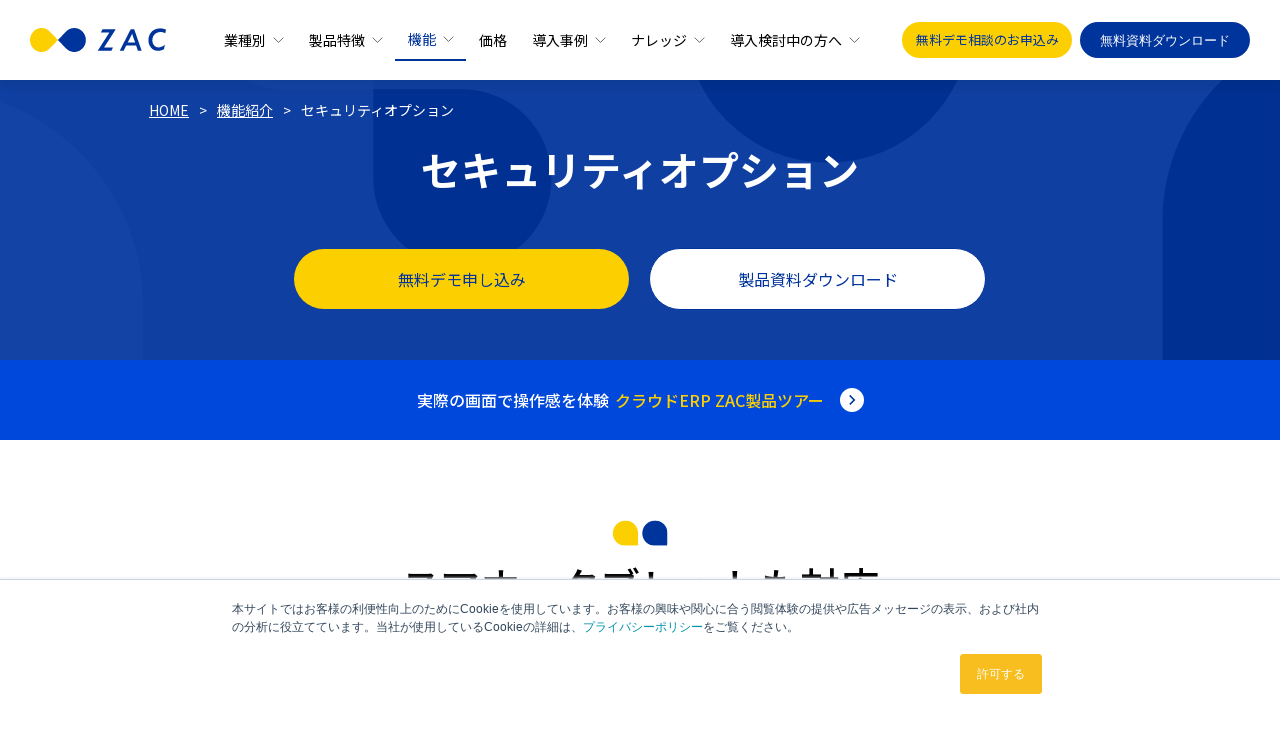

--- FILE ---
content_type: text/html; charset=UTF-8
request_url: https://www.oro.com/zac/function/option.html
body_size: 14207
content:
<!DOCTYPE html PUBLIC "-//W3C//DTD XHTML 1.0 Strict//EN" "http://www.w3.org/TR/xhtml1/DTD/xhtml1-strict.dtd">



<html xmlns="http://www.w3.org/1999/xhtml" lang="ja" xml:lang="ja" dir="ltr">

<head>
  <meta http-equiv="Content-Type" content="text/html; charset=utf-8" />
  <title>セキュリティオプション | 機能一覧 | クラウド型ERPパッケージ ZAC | 株式会社オロ</title>
  <meta http-equiv="content-style-type" content="text/css" />
  <meta http-equiv="content-script-type" content="text/javascript" />
  <meta name="Keywords" content="セキュリティ,スマートフォン,ZAC" />
  <meta name="Description"
    content="VPN接続設定の必要がなく、外出先や自宅からPC、スマートフォン、モバイルを利用してZACへのアクセスが可能です。クラウド・SaaS型ERPパッケージZACの「セキュリティオプション」をご紹介します。" />
    <meta name="viewport"
    content="width=device-width, initial-scale=1.0, minimum-scale=1.0, maximum-scale=1.0, user-scalable=no">
  <link rel="index" href="/index.html" />
  <link rel="shortcut icon" href="../img/share/favicon.ico" />
  <link rel="alternate" href="/zac/news/index.xml" type="application/rss+xml" title="RSS 2.0" />
                          <link rel="stylesheet" href="/zac/css/all.css?modified_date=20251020" type="text/css" media="all">
                    <link rel="stylesheet" href="/zac/css/import.css?modified_date=20251020" type="text/css" media="all">
                    <link rel="stylesheet" href="/zac/css/casestudy.css?modified_date=20251020" type="text/css" media="all">
                    <link rel="stylesheet" href="/zac/assets/css/style.css?modified_date=20251020" type="text/css" media="all">
                    <link rel="stylesheet" href="/zac/assets/css/object/project/function-detail/style.css" type="text/css" media="all">
                <link href="https://fonts.googleapis.com/css2?family=Roboto:wght@400;700&display=swap" rel="stylesheet">
    <link rel="stylesheet" type="text/css" href="//cdn.jsdelivr.net/npm/slick-carousel@1.8.1/slick/slick.css" />
    <script src="https://code.jquery.com/jquery-3.7.1.min.js"
        integrity="sha256-/JqT3SQfawRcv/BIHPThkBvs0OEvtFFmqPF/lYI/Cxo=" crossorigin="anonymous"></script>
                        <script src="/js/scroll.js" type="text/javascript"></script>
                    <script src="/zac/js/jquery.slider.js" type="text/javascript"></script>
                    <script src="//cdn.jsdelivr.net/npm/slick-carousel@1.8.1/slick/slick.min.js" type="text/javascript"></script>
                    <script src="/zac/assets/js/site.js" type="text/javascript"></script>
                    <script src="/js/ga.js" type="text/javascript"></script>
                    <script src="/js/tracker.js" type="text/javascript"></script>
                    <script src="/zac/js/share.js" type="text/javascript"></script>
                    <script src="/zac/assets/js/common.js?modified_date=20251020" type="text/javascript"></script>
                    <script src="/zac/assets/js/sidebar.js?modified_date=20240724" type="text/javascript"></script>
              <script type="application/ld+json">
    {
      "@context": "http://schema.org",
      "@type": "BreadcrumbList",
      "itemListElement": [{
          "@type": "ListItem",
          "position": 1,
          "item": "https://www.oro.com/zac",
          "name": "クラウド型ERP ZAC"
        },
        {
          "@type": "ListItem",
          "position": 2,
          "item": "https://www.oro.com/zac/function",
          "name": "機能一覧"
        },
        {
          "@type": "ListItem",
          "position": 3,
          "item": "https://www.oro.com/zac/function/option",
          "name": "セキュリティオプション"
        }
      ]
    }
  </script>
</head>

<body id="zac" class="function">

  <div id="wrapper">
    <!--ヘッダー-->
        <header class="zac-header scroll-all" id="zac-header">
      <div class="zac-header__inner">
        <div class="zac-header__logo">
          <a href="/zac" class="zac-u-d-none zac-u-d-block-md">
            <svg class="zac-header__logo__icon zac-header__logo__icon--normal" xmlns="http://www.w3.org/2000/svg" viewBox="0 0 86 73" aria-label="ZAC">
              <g transform="translate(-335.945 -211.501)">
                <g transform="translate(399.718 258.084)">
                  <path d="M467,317.943a10.243,10.243,0,0,1,4.541-8.458,12.228,12.228,0,0,1,8.236-1.261,9.95,9.95,0,0,1,3.538,1.252l.921-4.354s-1.432-.526-1.9-.674a17.423,17.423,0,0,0-13.149.914c-6.593,3.521-9.055,12.535-5.66,19.088a12.014,12.014,0,0,0,10.8,6.344l0,0a14.15,14.15,0,0,0,4.107-.6,12.969,12.969,0,0,0,1.921-.754q.377-.184.74-.4c.171-.1.653-.413.653-.413l1.074-5.052c-1.973,1.326-3.88,2.608-6.3,2.948a8.139,8.139,0,0,1-8.381-3.822A9.467,9.467,0,0,1,467,317.943Z" transform="translate(-462.009 -303.583)" fill="#fff" />
                </g>
                <g transform="translate(335.945 259.222)">
                  <path d="M358.225,305.833H341.76l-2.053,3.922h10.759l-14.494,21.769a.153.153,0,0,0-.008.157.151.151,0,0,0,.135.08h17.023l2.043-3.9H343.816l14.522-21.812a.136.136,0,0,0-.113-.212Z" transform="translate(-335.945 -305.833)" fill="#fff" />
                </g>
                <g transform="translate(363.554 259.222)">
                  <path d="M404.325,305.833l-13.8,25.928h4.888l3.232-6.185H411.2l2.148,6.185h4.784l-9.31-25.928Zm-3.665,15.878,5.525-10.573,3.671,10.573Z" transform="translate(-390.52 -305.833)" fill="#fff" />
                </g>
                <g transform="translate(335.969 211.501)">
                  <g transform="translate(0)">
                    <path class="logo-left" d="M341.2,216.712a17.791,17.791,0,1,0,25.16,25.161l12.58-12.58-12.58-12.58A17.791,17.791,0,0,0,341.2,216.712Z" transform="translate(-335.992 -211.501)" fill="#fff" />
                  </g>
                  <g transform="translate(42.951)">
                    <path class="logo-right" d="M458.636,216.712a17.791,17.791,0,0,0-25.161,0l-12.58,12.58,12.58,12.58a17.791,17.791,0,0,0,25.161-25.161Z" transform="translate(-420.895 -211.501)" fill="#fff" />
                  </g>
                </g>
              </g>
            </svg>
            <svg class="zac-header__logo__icon zac-header__logo__icon--scroll" xmlns="http://www.w3.org/2000/svg" viewBox="0 0 153 26" aria-label="ZAC">
              <g transform="translate(-108.956 -437.709)">
                <path d="M112.763,441.516A13,13,0,1,0,131.147,459.9l9.192-9.193-9.192-9.192A13,13,0,0,0,112.763,441.516Z" transform="translate(0)" fill="#fccf00" />
                <path d="M160.019,441.516a13,13,0,0,0-18.384,0l-9.193,9.192,9.193,9.193a13,13,0,1,0,18.384-18.385Z" transform="translate(7.897)" fill="#00349d" />
                <g transform="translate(185.293 438.125)">
                  <path d="M213.113,450.833a9.143,9.143,0,0,1,4.05-7.547,10.908,10.908,0,0,1,7.348-1.124,8.85,8.85,0,0,1,3.156,1.117l.822-3.886s-1.277-.469-1.692-.6a15.538,15.538,0,0,0-11.731.815c-5.881,3.142-8.079,11.186-5.05,17.033a10.717,10.717,0,0,0,9.638,5.66l0,0a12.606,12.606,0,0,0,3.664-.533,11.439,11.439,0,0,0,1.714-.672c.225-.11.444-.227.66-.353.151-.088.583-.369.583-.369l.958-4.507a13.471,13.471,0,0,1-5.624,2.63,7.258,7.258,0,0,1-7.476-3.41A8.444,8.444,0,0,1,213.113,450.833Z" transform="translate(-151.767 -438.02)" fill="#00349d" />
                  <path d="M185.961,438.78H171.271l-1.832,3.5h9.6L166.107,461.7a.136.136,0,0,0,.114.211h15.186l1.823-3.482H173.106l12.955-19.464a.122.122,0,0,0-.1-.19Z" transform="translate(-166.084 -437.764)" fill="#00349d" />
                  <path d="M196.832,438.78l-12.316,23.136h4.362l2.882-5.519h11.2l1.916,5.519h4.268l-8.306-23.136Zm-3.27,14.168,4.928-9.434,3.275,9.434Z" transform="translate(-159.886 -437.764)" fill="#00349d" />
                </g>
              </g>
            </svg>
          </a>
          <a href="/zac/" class="zac-u-d-none-md">
            <svg class="zac-header__logo__icon zac-header__logo__icon--normal" xmlns="http://www.w3.org/2000/svg" width="102" height="17" viewBox="0 0 102 18" aria-label="ZAC">
              <g transform="translate(-108.956 -437.709)">
                <path d="M111.513,440.266a8.733,8.733,0,0,0,12.35,12.35l6.175-6.175-6.175-6.175A8.733,8.733,0,0,0,111.513,440.266Z" transform="translate(0)" fill="#fff" />
                <path d="M150.968,440.266a8.733,8.733,0,0,0-12.35,0l-6.176,6.175,6.176,6.175a8.733,8.733,0,0,0,12.35-12.35Z" transform="translate(-2.404)" fill="#fff" />
                <g transform="translate(160.237 437.988)">
                  <path d="M211.652,446.627a6.142,6.142,0,0,1,2.721-5.07,7.328,7.328,0,0,1,4.936-.755,5.946,5.946,0,0,1,2.12.75l.552-2.61s-.858-.315-1.136-.4a10.438,10.438,0,0,0-7.88.548,8.762,8.762,0,0,0-3.392,11.442,7.2,7.2,0,0,0,6.475,3.8l0,0a8.467,8.467,0,0,0,2.461-.358,7.68,7.68,0,0,0,1.152-.451c.151-.074.3-.153.443-.237.1-.059.391-.248.391-.248l.644-3.028a9.05,9.05,0,0,1-3.778,1.767,4.876,4.876,0,0,1-5.022-2.291A5.672,5.672,0,0,1,211.652,446.627Z" transform="translate(-170.442 -438.02)" fill="#fff" />
                  <path d="M179.437,438.78h-9.868l-1.231,2.351h6.448L166.1,454.179a.091.091,0,0,0,.076.142h10.2l1.224-2.339h-6.8l8.7-13.074a.082.082,0,0,0-.067-.128Z" transform="translate(-166.084 -438.098)" fill="#fff" />
                  <path d="M192.79,438.78l-8.274,15.541h2.93l1.936-3.707h7.526l1.287,3.707h2.867l-5.58-15.541Zm-2.2,9.517,3.311-6.337,2.2,6.337Z" transform="translate(-167.97 -438.098)" fill="#fff" />
                </g>
              </g>
            </svg>
            <svg class="zac-header__logo__icon zac-header__logo__icon--scroll" xmlns="http://www.w3.org/2000/svg" width="102" height="17" viewBox="0 0 102 18" aria-label="ZAC">
              <g transform="translate(-108.956 -437.709)">
                <path d="M111.513,440.266a8.733,8.733,0,0,0,12.35,12.35l6.175-6.175-6.175-6.175A8.733,8.733,0,0,0,111.513,440.266Z" transform="translate(0)" fill="#fccf00" />
                <path d="M150.968,440.266a8.733,8.733,0,0,0-12.35,0l-6.176,6.175,6.176,6.175a8.733,8.733,0,0,0,12.35-12.35Z" transform="translate(-2.404)" fill="#00349d" />
                <g transform="translate(160.237 437.988)">
                  <path d="M211.652,446.627a6.142,6.142,0,0,1,2.721-5.07,7.328,7.328,0,0,1,4.936-.755,5.946,5.946,0,0,1,2.12.75l.552-2.61s-.858-.315-1.136-.4a10.438,10.438,0,0,0-7.88.548,8.762,8.762,0,0,0-3.392,11.442,7.2,7.2,0,0,0,6.475,3.8l0,0a8.467,8.467,0,0,0,2.461-.358,7.68,7.68,0,0,0,1.152-.451c.151-.074.3-.153.443-.237.1-.059.391-.248.391-.248l.644-3.028a9.05,9.05,0,0,1-3.778,1.767,4.876,4.876,0,0,1-5.022-2.291A5.672,5.672,0,0,1,211.652,446.627Z" transform="translate(-170.442 -438.02)" fill="#00349d" />
                  <path d="M179.437,438.78h-9.868l-1.231,2.351h6.448L166.1,454.179a.091.091,0,0,0,.076.142h10.2l1.224-2.339h-6.8l8.7-13.074a.082.082,0,0,0-.067-.128Z" transform="translate(-166.084 -438.098)" fill="#00349d" />
                  <path d="M192.79,438.78l-8.274,15.541h2.93l1.936-3.707h7.526l1.287,3.707h2.867l-5.58-15.541Zm-2.2,9.517,3.311-6.337,2.2,6.337Z" transform="translate(-167.97 -438.098)" fill="#00349d" />
                </g>
              </g>
            </svg>
          </a>
        </div>
        <div class="zac-header__nav" id="zac-header-nav">
                <ul class="zac-header__nav__list">
            <li class="zac-header__nav__list__item" id="zac-nav-industry">
              <a href="/zac/industry/" class="zac-header__nav__list__item__link zac-header__nav__list__item__link--has-children">
                業種別
              </a>
              <div class="zac-header__nav__list__item__toggle">
                <div class="zac-header__nav__list__item__toggle__inner">
                </div>
              </div>
              <div class="zac-header__nav__list__item__sub-menu">
                <div class="zac-header__nav__list__item__sub-menu__inner">
                  <p class="zac-header__nav__list__item__sub-menu__title zac-header__nav__list__item__sub-menu__title--has-link">
                    <a href="/zac/industry/">
                      <span>
                        業種別ソリューション一覧
                      </span>
                    </a>
                  <ul class="zac-header__nav__list__item__sub-menu__list">
                    <li class="zac-header__nav__list__item__sub-menu__list__item zac-header__nav__list__item__sub-menu__list__item--has-link">
                      <p class="zac-header__nav__list__item__sub-menu__list__item__title">
                        <a href="/zac/industry/it/">
                          IT・システム開発業
                        </a>
                      </p>
                    </li>
                    <li class="zac-header__nav__list__item__sub-menu__list__item zac-header__nav__list__item__sub-menu__list__item--has-link">
                      <p class="zac-header__nav__list__item__sub-menu__list__item__title">
                        <a href="/zac/industry/software/">
                          SaaS・ソフトウェア業
                        </a>
                      </p>
                    </li>
                    <li class="zac-header__nav__list__item__sub-menu__list__item zac-header__nav__list__item__sub-menu__list__item--has-link">
                      <p class="zac-header__nav__list__item__sub-menu__list__item__title">
                        <a href="/zac/industry/event/">
                          イベント・ディスプレイ業
                        </a>
                      </p>
                    </li>
                    <li class="zac-header__nav__list__item__sub-menu__list__item zac-header__nav__list__item__sub-menu__list__item--has-link">
                      <p class="zac-header__nav__list__item__sub-menu__list__item__title">
                        <a href="/zac/industry/ad-production/">
                          広告制作・クリエイティブ業
                        </a>
                      </p>
                    </li>
                    <li class="zac-header__nav__list__item__sub-menu__list__item zac-header__nav__list__item__sub-menu__list__item--has-link">
                      <p class="zac-header__nav__list__item__sub-menu__list__item__title">
                        <a href="/zac/industry/full-service-ad-agency/">
                          総合広告代理店
                        </a>
                      </p>
                    </li>
                    <li class="zac-header__nav__list__item__sub-menu__list__item zac-header__nav__list__item__sub-menu__list__item--has-link">
                      <p class="zac-header__nav__list__item__sub-menu__list__item__title">
                        <a href="/zac/industry/internet-ad-agency/">
                          インターネット広告業
                        </a>
                      </p>
                    </li>
                    <li class="zac-header__nav__list__item__sub-menu__list__item zac-header__nav__list__item__sub-menu__list__item--has-link">
                      <p class="zac-header__nav__list__item__sub-menu__list__item__title">
                        <a href="/zac/industry/consulting/">
                          士業・コンサルティング業
                        </a>
                      </p>
                    </li>
                    <li class="zac-header__nav__list__item__sub-menu__list__item zac-header__nav__list__item__sub-menu__list__item--has-link">
                      <p class="zac-header__nav__list__item__sub-menu__list__item__title">
                        <a href="/zac/industry/kensetsu-consultant/">
                          建設コンサルタント業
                        </a>
                      </p>
                    </li>
                    <li class="zac-header__nav__list__item__sub-menu__list__item zac-header__nav__list__item__sub-menu__list__item--has-link">
                      <p class="zac-header__nav__list__item__sub-menu__list__item__title">
                        <a href="/zac/industry/maintenance/">
                          設備工事・メンテナンス業
                        </a>
                      </p>
                    </li>
                    <li class="zac-header__nav__list__item__sub-menu__list__item zac-header__nav__list__item__sub-menu__list__item--has-link">
                      <p class="zac-header__nav__list__item__sub-menu__list__item__title">
                        <a href="/zac/industry/mechanical-design/">
                          機械設計・電子設計業
                        </a>
                      </p>
                    </li>
                    <li class="zac-header__nav__list__item__sub-menu__list__item zac-header__nav__list__item__sub-menu__list__item--has-link">
                      <p class="zac-header__nav__list__item__sub-menu__list__item__title">
                        <a href="/zac/industry/custom-order-manufacturing/">
                          個別受注型製造業
                        </a>
                      </p>
                    </li>
                    <li class="zac-header__nav__list__item__sub-menu__list__item zac-header__nav__list__item__sub-menu__list__item--has-link">
                      <p class="zac-header__nav__list__item__sub-menu__list__item__title">
                        <a href="/zac/industry/analysis/">
                          受託分析・調査業
                        </a>
                      </p>
                    </li>
                    <li class="zac-header__nav__list__item__sub-menu__list__item zac-header__nav__list__item__sub-menu__list__item--has-link">
                      <p class="zac-header__nav__list__item__sub-menu__list__item__title">
                        <a href="/zac/industry/air-transportation/">
                          航空運輸・測量業
                        </a>
                      </p>
                    </li>
                  </ul>
                </div>
              </div>
            </li>
            <li class="zac-header__nav__list__item" id="zac-nav-introduce">
              <a href="/zac/introduce/" class="zac-header__nav__list__item__link zac-header__nav__list__item__link--has-children">
                製品特徴
              </a>
              <div class="zac-header__nav__list__item__toggle">
                <div class="zac-header__nav__list__item__toggle__inner">
                </div>
              </div>
              <div class="zac-header__nav__list__item__sub-menu">
                <div class="zac-header__nav__list__item__sub-menu__inner">
                  <p class="zac-header__nav__list__item__sub-menu__title zac-header__nav__list__item__sub-menu__title--has-link">
                    <a href="/zac/introduce/">
                      <span>
                        製品特徴
                      </span>
                    </a>
                  </p>
                  <ul class="zac-header__nav__list__item__sub-menu__list">
                    <li class="zac-header__nav__list__item__sub-menu__list__item zac-header__nav__list__item__sub-menu__list__item--has-link">
                      <p class="zac-header__nav__list__item__sub-menu__list__item__title">
                        <a href="/zac/introduce/project.html">
                          タイムリーなプロジェクト収支管理
                        </a>
                      </p>
                    </li>
                    <li class="zac-header__nav__list__item__sub-menu__list__item zac-header__nav__list__item__sub-menu__list__item--has-link">
                      <p class="zac-header__nav__list__item__sub-menu__list__item__title">
                        <a href="/zac/introduce/calculate_automation.html">
                          個別原価計算の自動化
                        </a>
                      </p>
                    </li>
                    <li class="zac-header__nav__list__item__sub-menu__list__item zac-header__nav__list__item__sub-menu__list__item--has-link">
                      <p class="zac-header__nav__list__item__sub-menu__list__item__title">
                        <a href="/zac/introduce/saas.html">
                          クラウドによるITコスト削減
                        </a>
                      </p>
                    </li>
                    <li class="zac-header__nav__list__item__sub-menu__list__item zac-header__nav__list__item__sub-menu__list__item--has-link">
                      <p class="zac-header__nav__list__item__sub-menu__list__item__title">
                        <a href="/zac/introduce/internal_control.html">
                          内部統制を強力にサポート
                        </a>
                      </p>
                    </li>
                    <li class="zac-header__nav__list__item__sub-menu__list__item zac-header__nav__list__item__sub-menu__list__item--has-link">
                      <p class="zac-header__nav__list__item__sub-menu__list__item__title">
                        <a href="/zac/introduce/excel/">
                          脱Excelを実現しDXを推進
                        </a>
                      </p>
                    </li>
                    <li class="zac-header__nav__list__item__sub-menu__list__item zac-header__nav__list__item__sub-menu__list__item--has-link">
                      <p class="zac-header__nav__list__item__sub-menu__list__item__title">
                        <a href="/zac/introduce/account_early.html">
                          月次決算・経理業務の早期化
                        </a>
                      </p>
                    </li>
                    <li class="zac-header__nav__list__item__sub-menu__list__item zac-header__nav__list__item__sub-menu__list__item--has-link">
                      <p class="zac-header__nav__list__item__sub-menu__list__item__title">
                        <a href="/zac/introduce/input.html">
                          システム統合による業務効率化
                        </a>
                      </p>
                    </li>
                    <li class="zac-header__nav__list__item__sub-menu__list__item zac-header__nav__list__item__sub-menu__list__item--has-link">
                      <p class="zac-header__nav__list__item__sub-menu__list__item__title">
                        <a href="/zac/introduce/future.html">
                          未来の売上・利益予測
                        </a>
                      </p>
                    </li>
                    <li class="zac-header__nav__list__item__sub-menu__list__item zac-header__nav__list__item__sub-menu__list__item--has-link">
                      <p class="zac-header__nav__list__item__sub-menu__list__item__title">
                        <a href="/zac/introduce/output.html">
                          管理会計にもとづく経営判断
                        </a>
                      </p>
                    </li>
                  </ul>
                </div>
              </div>
            </li>
            <li class="zac-header__nav__list__item" id="zac-nav-function">
              <a href="/zac/function/" class="zac-header__nav__list__item__link zac-header__nav__list__item__link--has-children">
                機能
              </a>
              <div class="zac-header__nav__list__item__toggle">
                <div class="zac-header__nav__list__item__toggle__inner">
                </div>
              </div>
              <div class="zac-header__nav__list__item__sub-menu">
                <div class="zac-header__nav__list__item__sub-menu__inner">
                  <p class="zac-header__nav__list__item__sub-menu__title zac-header__nav__list__item__sub-menu__title--has-link">
                    <a href="/zac/function/">
                      <span>
                        機能一覧
                      </span>
                    </a>
                  </p>
                  <ul class="zac-header__nav__list__item__sub-menu__list">
                    <li class="zac-header__nav__list__item__sub-menu__list__item zac-header__nav__list__item__sub-menu__list__item--has-link">
                      <p class="zac-header__nav__list__item__sub-menu__list__item__title zac-header__nav__list__item__sub-menu__list__item__title--has-children">
                        基幹業務（プロジェクト管理）
                      </p>
                      <ul class="zac-header__nav__list__item__sub-menu__list__item__submenu">
                        <li class="zac-header__nav__list__item__sub-menu__list__item__submenu__item">
                          <a href="/zac/function/project.html">
                            プロジェクト管理
                          </a>
                        </li>
                        <li class="zac-header__nav__list__item__sub-menu__list__item__submenu__item">
                          <a href="/zac/function/sales.html">
                            販売管理
                          </a>
                        </li>
                        <li class="zac-header__nav__list__item__sub-menu__list__item__submenu__item">
                          <a href="/zac/function/purchase.html">
                            購買管理
                          </a>
                        </li>
                        <li class="zac-header__nav__list__item__sub-menu__list__item__submenu__item">
                          <a href="/zac/function/attendance.html">
                            勤怠管理
                          </a>
                        </li>
                        <li class="zac-header__nav__list__item__sub-menu__list__item__submenu__item">
                          <a href="/zac/function/kintai.html">
                            工数管理
                          </a>
                        </li>
                        <li class="zac-header__nav__list__item__sub-menu__list__item__submenu__item">
                          <a href="/zac/function/expense.html">
                            経費管理
                          </a>
                        </li>
                        <li class="zac-header__nav__list__item__sub-menu__list__item__submenu__item">
                          <a href="/zac/function/process.html">
                            工程管理
                          </a>
                        </li>
                        <li class="zac-header__nav__list__item__sub-menu__list__item__submenu__item">
                          <a href="/zac/function/stock.html">
                            在庫管理
                          </a>
                        </li>
                      </ul>
                    </li>
                    <li class="zac-header__nav__list__item__sub-menu__list__item zac-header__nav__list__item__sub-menu__list__item--has-link">
                      <p class="zac-header__nav__list__item__sub-menu__list__item__title zac-header__nav__list__item__sub-menu__list__item__title--has-children">
                        情報共有（グループウェア）
                      </p>
                      <ul class="zac-header__nav__list__item__sub-menu__list__item__submenu">
                        <li class="zac-header__nav__list__item__sub-menu__list__item__submenu__item">
                          <a href="/zac/function/schedule.html">
                            予定表
                          </a>
                        </li>
                        <li class="zac-header__nav__list__item__sub-menu__list__item__submenu__item">
                          <a href="/zac/function/sfa.html">
                            コンタクト管理
                          </a>
                        </li>
                        <li class="zac-header__nav__list__item__sub-menu__list__item__submenu__item">
                          <a href="/zac/function/document.html">
                            文書管理
                          </a>
                        </li>
                      </ul>
                    </li>
                    <li class="zac-header__nav__list__item__sub-menu__list__item zac-header__nav__list__item__sub-menu__list__item--has-link">
                      <p class="zac-header__nav__list__item__sub-menu__list__item__title zac-header__nav__list__item__sub-menu__list__item__title--has-children">
                        管理会計（BIツール）
                      </p>
                      <ul class="zac-header__nav__list__item__sub-menu__list__item__submenu">
                        <li class="zac-header__nav__list__item__sub-menu__list__item__submenu__item">
                          <a href="/zac/function/monitoring.html">
                            経営モニタリング
                          </a>
                        </li>
                        <li class="zac-header__nav__list__item__sub-menu__list__item__submenu__item">
                          <a href="/zac/function/bi">
                            QuickSight連携オプション
                          </a>
                        </li>
                      </ul>
                    </li>
                    <li class="zac-header__nav__list__item__sub-menu__list__item zac-header__nav__list__item__sub-menu__list__item--has-link">
                      <p class="zac-header__nav__list__item__sub-menu__list__item__title zac-header__nav__list__item__sub-menu__list__item__title--has-children">
                        経営管理を効率化する各種機能
                      </p>
                      <ul class="zac-header__nav__list__item__sub-menu__list__item__submenu">
                        <li class="zac-header__nav__list__item__sub-menu__list__item__submenu__item">
                          <a href="/zac/function/workflow.html">
                            ワークフロー
                          </a>
                        </li>
                        <li class="zac-header__nav__list__item__sub-menu__list__item__submenu__item">
                          <a href="/zac/function/output.html">
                            アウトプット
                          </a>
                        </li>
                        <li class="zac-header__nav__list__item__sub-menu__list__item__submenu__item">
                          <a href="/zac/function/system.html">
                            外部システム連携
                          </a>
                        </li>
                        <li class="zac-header__nav__list__item__sub-menu__list__item__submenu__item">
                          <a href="/zac/function/sso.html">
                            シングルサインオン
                          </a>
                        </li>
                        <li class="zac-header__nav__list__item__sub-menu__list__item__submenu__item">
                          <a href="/zac/function/ekispert.html">
                            駅すぱあと連携
                          </a>
                        </li>
                        <li class="zac-header__nav__list__item__sub-menu__list__item__submenu__item">
                          <a href="/zac/function/option.html">
                            セキュリティオプション
                          </a>
                        </li>
                        <li class="zac-header__nav__list__item__sub-menu__list__item__submenu__item">
                          <a href="/zac/function/smartphone-compatible.html">
                            スマートフォン対応
                          </a>
                        </li>
                        <li class="zac-header__nav__list__item__sub-menu__list__item__submenu__item">
                          <a href="/zac/function/itam-option/">
                            IT資産管理オプション
                          </a>
                        </li>
                        <li class="zac-header__nav__list__item__sub-menu__list__item__submenu__item">
                          <a href="/zac/function/hubspot-option/">
                            HubSpot連携オプション
                          </a>
                        </li>
                        <li class="zac-header__nav__list__item__sub-menu__list__item__submenu__item">
                          <a href="/zac/function/salesforce-option/">
                            Salesforce連携オプション
                          </a>
                        </li>
                        <li class="zac-header__nav__list__item__sub-menu__list__item__submenu__item">
                          <a href="/zac/function/subscription-management/">
                            サブスクリプション管理オプション
                          </a>
                        </li>
                        <li class="zac-header__nav__list__item__sub-menu__list__item__submenu__item">
                          <a href="/zac/function/ses-management/">
                            SES管理オプション
                          </a>
                        </li>
                      </ul>
                    </li>
                    <li class="zac-header__nav__list__item__sub-menu__list__item zac-header__nav__list__item__sub-menu__list__item--has-link">
                      <p class="zac-header__nav__list__item__sub-menu__list__item__title zac-header__nav__list__item__sub-menu__list__item__title--has-children">
                        法制度への対応
                      </p>
                      <ul class="zac-header__nav__list__item__sub-menu__list__item__submenu">
                        <li class="zac-header__nav__list__item__sub-menu__list__item__submenu__item">
                          <a href="/zac/function/denshi-hozon/">
                            電子帳簿保存法対応
                          </a>
                        </li>
                        <li class="zac-header__nav__list__item__sub-menu__list__item__submenu__item">
                          <a href="/zac/function/invoice/">
                            インボイス対応
                          </a>
                        </li>
                      </ul>
                    </li>
                    <li class="zac-header__nav__list__item__sub-menu__list__item zac-header__nav__list__item__sub-menu__list__item--has-link">
                      <p class="zac-header__nav__list__item__sub-menu__list__item__title">
                        <a href="/zac/function/cooperation.html">
                          ZAC連携ソリューション
                        </a>
                      </p>
                    </li>
                  </ul>
                </div>
              </div>
            </li>
            <li class="zac-header__nav__list__item" id="zac-nav-price">
              <a href="/zac/detail/price.html" class="zac-header__nav__list__item__link">
                価格
              </a>
            </li>
            <li class="zac-header__nav__list__item" id="zac-nav-casestudy">
              <a href="/zac/casestudy/" class="zac-header__nav__list__item__link zac-header__nav__list__item__link--has-children">
                導入事例
              </a>
              <div class="zac-header__nav__list__item__toggle">
                <div class="zac-header__nav__list__item__toggle__inner">
                </div>
              </div>
              <div class="zac-header__nav__list__item__sub-menu">
                <div class="zac-header__nav__list__item__sub-menu__inner">
                  <p class="zac-header__nav__list__item__sub-menu__title zac-header__nav__list__item__sub-menu__title--has-link">
                    <a href="/zac/casestudy/">
                      <span>
                        導入事例
                      </span>
                    </a>
                  </p>
                  <ul class="zac-header__nav__list__item__sub-menu__list">
                    <li class="zac-header__nav__list__item__sub-menu__list__item zac-header__nav__list__item__sub-menu__list__item--has-link">
                      <p class="zac-header__nav__list__item__sub-menu__list__item__title">
                        <a href="/zac/casestudy/?sector=software_developer">
                          ソフトウェア開発業
                        </a>
                      </p>
                    </li>
                    <li class="zac-header__nav__list__item__sub-menu__list__item zac-header__nav__list__item__sub-menu__list__item--has-link">
                      <p class="zac-header__nav__list__item__sub-menu__list__item__title">
                        <a href="/zac/casestudy/?sector=app_game_developer">
                          アプリ・ゲーム開発業
                        </a>
                      </p>
                    </li>
                    <li class="zac-header__nav__list__item__sub-menu__list__item zac-header__nav__list__item__sub-menu__list__item--has-link">
                      <p class="zac-header__nav__list__item__sub-menu__list__item__title">
                        <a href="/zac/casestudy/?sector=contents_creative">
                          映像制作・コンテンツ制作業
                        </a>
                      </p>
                    </li>
                    <li class="zac-header__nav__list__item__sub-menu__list__item zac-header__nav__list__item__sub-menu__list__item--has-link">
                      <p class="zac-header__nav__list__item__sub-menu__list__item__title">
                        <a href="/zac/casestudy/?sector=ad_agency">
                          総合広告・広告代理業
                        </a>
                      </p>
                    </li>
                    <li class="zac-header__nav__list__item__sub-menu__list__item zac-header__nav__list__item__sub-menu__list__item--has-link">
                      <p class="zac-header__nav__list__item__sub-menu__list__item__title">
                        <a href="/zac/casestudy/?sector=salespromotion">
                          SP業・広告制作業
                        </a>
                      </p>
                    </li>
                    <li class="zac-header__nav__list__item__sub-menu__list__item zac-header__nav__list__item__sub-menu__list__item--has-link">
                      <p class="zac-header__nav__list__item__sub-menu__list__item__title">
                        <a href="/zac/casestudy/?sector=promotion">
                          広報/PR業
                        </a>
                      </p>
                    </li>
                    <li class="zac-header__nav__list__item__sub-menu__list__item zac-header__nav__list__item__sub-menu__list__item--has-link">
                      <p class="zac-header__nav__list__item__sub-menu__list__item__title">
                        <a href="/zac/casestudy/?sector=consulting">
                          コンサルティング業
                        </a>
                      </p>
                    </li>
                    <li class="zac-header__nav__list__item__sub-menu__list__item zac-header__nav__list__item__sub-menu__list__item--has-link">
                      <p class="zac-header__nav__list__item__sub-menu__list__item__title">
                        <a href="/zac/casestudy/?sector=research">
                          リサーチ・調査・シンクタンク業
                        </a>
                      </p>
                    </li>
                    <li class="zac-header__nav__list__item__sub-menu__list__item zac-header__nav__list__item__sub-menu__list__item--has-link">
                      <p class="zac-header__nav__list__item__sub-menu__list__item__title">
                        <a href="/zac/casestudy/?sector=web">
                          Web制作・Webマーケティング業
                        </a>
                      </p>
                    </li>
                    <li class="zac-header__nav__list__item__sub-menu__list__item zac-header__nav__list__item__sub-menu__list__item--has-link">
                      <p class="zac-header__nav__list__item__sub-menu__list__item__title">
                        <a href="/zac/casestudy/?sector=documents">
                          翻訳・ドキュメントサービス業
                        </a>
                      </p>
                    </li>
                    <li class="zac-header__nav__list__item__sub-menu__list__item zac-header__nav__list__item__sub-menu__list__item--has-link">
                      <p class="zac-header__nav__list__item__sub-menu__list__item__title">
                        <a href="/zac/casestudy/?sector=event">
                          イベント・コンベンション業
                        </a>
                      </p>
                    </li>
                    <li class="zac-header__nav__list__item__sub-menu__list__item zac-header__nav__list__item__sub-menu__list__item--has-link">
                      <p class="zac-header__nav__list__item__sub-menu__list__item__title">
                        <a href="/zac/casestudy/?sector=structure">
                          建築設計・建設コンサルタント業
                        </a>
                      </p>
                    </li>
                    <li class="zac-header__nav__list__item__sub-menu__list__item zac-header__nav__list__item__sub-menu__list__item--has-link">
                      <p class="zac-header__nav__list__item__sub-menu__list__item__title">
                        <a href="/zac/casestudy/?sector=other">
                          その他業種
                        </a>
                      </p>
                    </li>
                  </ul>
                </div>
              </div>
            </li>
            <li class="zac-header__nav__list__item" id="zac-nav-knowledge">
              <p class="zac-header__nav__list__item__link zac-header__nav__list__item__link--has-children">
                ナレッジ
              </p>
              <div class="zac-header__nav__list__item__toggle">
                <div class="zac-header__nav__list__item__toggle__inner">
                </div>
              </div>
              <div class="zac-header__nav__list__item__sub-menu">
                <div class="zac-header__nav__list__item__sub-menu__inner">
                  <p class="zac-header__nav__list__item__sub-menu__title">
                    <span>
                      ナレッジ
                    </span>
                  </p>
                  <ul class="zac-header__nav__list__item__sub-menu__list">
                    <li class="zac-header__nav__list__item__sub-menu__list__item zac-header__nav__list__item__sub-menu__list__item--has-link">
                      <p class="zac-header__nav__list__item__sub-menu__list__item__title">
                        <a href="/zac/blog/">
                          ZAC BLOG
                        </a>
                      </p>
                    </li>
                    <li class="zac-header__nav__list__item__sub-menu__list__item zac-header__nav__list__item__sub-menu__list__item--has-link">
                      <p class="zac-header__nav__list__item__sub-menu__list__item__title">
                        <a href="/zac/e-book/">
                          お役立ち資料
                        </a>
                      </p>
                    </li>
                    <li class="zac-header__nav__list__item__sub-menu__list__item zac-header__nav__list__item__sub-menu__list__item--has-link">
                      <p class="zac-header__nav__list__item__sub-menu__list__item__title">
                        <a href="/zac/seminar/">
                          セミナー
                        </a>
                      </p>
                    </li>
                  </ul>
                </div>
              </div>
            </li>
            <li class="zac-header__nav__list__item" id="zac-nav-detail">
              <a href="/zac/detail/" class="zac-header__nav__list__item__link zac-header__nav__list__item__link--has-children">
                導入検討中の方へ
              </a>
              <div class="zac-header__nav__list__item__toggle">
                <div class="zac-header__nav__list__item__toggle__inner">
                </div>
              </div>
              <div class="zac-header__nav__list__item__sub-menu">
                <div class="zac-header__nav__list__item__sub-menu__inner">
                  <p class="zac-header__nav__list__item__sub-menu__title zac-header__nav__list__item__sub-menu__title--has-link">
                    <a href="/zac/detail/">
                      <span>
                        導入検討中の方へ</span>
                    </a>
                  </p>
                  <ul class="zac-header__nav__list__item__sub-menu__list">
                    <li class="zac-header__nav__list__item__sub-menu__list__item zac-header__nav__list__item__sub-menu__list__item--has-link">
                      <p class="zac-header__nav__list__item__sub-menu__list__item__title">
                        <a href="/zac/detail/workflow.html">
                          導入までの流れ
                        </a>
                      </p>
                    </li>
                    <li class="zac-header__nav__list__item__sub-menu__list__item zac-header__nav__list__item__sub-menu__list__item--has-link">
                      <p class="zac-header__nav__list__item__sub-menu__list__item__title">
                        <a href="/zac/detail/use.html">
                          ご利用パターン
                        </a>
                      </p>
                    </li>
                    <li class="zac-header__nav__list__item__sub-menu__list__item zac-header__nav__list__item__sub-menu__list__item--has-link">
                      <p class="zac-header__nav__list__item__sub-menu__list__item__title">
                        <a href="/zac/detail/support.html">
                          システムご利用条件
                        </a>
                      </p>
                    </li>
                    <li class="zac-header__nav__list__item__sub-menu__list__item zac-header__nav__list__item__sub-menu__list__item--has-link">
                      <p class="zac-header__nav__list__item__sub-menu__list__item__title">
                        <a href="/zac/detail/faq.html">
                          FAQ
                        </a>
                      </p>
                    </li>
                    <li class="zac-header__nav__list__item__sub-menu__list__item zac-header__nav__list__item__sub-menu__list__item--has-link">
                      <p class="zac-header__nav__list__item__sub-menu__list__item__title">
                        <a href="/zac/detail/compare.html">
                          ZAC・Reforma PSA比較表
                        </a>
                      </p>
                    </li>
                    <li class="zac-header__nav__list__item__sub-menu__list__item zac-header__nav__list__item__sub-menu__list__item--has-link">
                      <p class="zac-header__nav__list__item__sub-menu__list__item__title">
                        <a href="/zac/partner/">
                          ZAC パートナープログラム
                        </a>
                      </p>
                    </li>
                  </ul>
                </div>
              </div>
            </li>
          </ul>          <div class="zac-header__nav__cv">
            <ul class="zac-header__nav__cv__list">
              <li class="zac-header__nav__cv__list__item">
                    <div class="zac-c-btn zac-c-btn--yellow zac-c-btn--hover-blue-lighten-1">
        <a href="https://zac.go.oro.com/form/demo-2021-01" class="ga-test " id="">
            無料デモ相談のお申込み        </a>
    </div>
              </li>
              <li class="zac-header__nav__cv__list__item zac-u-d-none-md">
                    <div class="zac-c-btn zac-c-btn--blue zac-c-btn--hover-blue-lighten-1">
        <a href="https://zac.go.oro.com/form/pamphlet-2021-01" class="ga-test " id="">
            製品資料ダウンロード（無料）        </a>
    </div>
              </li>
              <li class="zac-header__nav__cv__list__item zac-u-d-none-md">
                    <div class="zac-c-btn zac-c-btn--blue zac-c-btn--hover-blue-lighten-1">
        <a href="https://zac.go.oro.com/form/tour-2024-07" class="ga-test " id="">
            ZAC 製品ツアーのお申込み        </a>
    </div>
              </li>
              <li class="zac-header__nav__cv__list__item zac-header__nav__cv__list__item--pamph zac-u-d-none zac-u-d-block-md">
                <div class="zac-c-btn zac-c-btn--white">
                  <button class="zac-c-btn__inner">
                    無料資料ダウンロード
                  </button>
                </div>
                <div class="zac-header__nav__list__item__sub-menu">
                  <div class="zac-header__nav__list__item__sub-menu__inner">
                    <p class="zac-header__nav__list__item__sub-menu__title">
                      <span>
                        無料資料ダウンロード
                      </span>
                    </p>
                    <ul class="zac-header__nav__list__item__sub-menu__list">
                      <li class="zac-header__nav__list__item__sub-menu__list__item zac-header__nav__list__item__sub-menu__list__item--has-link">
                        <a class="zac-header__nav__list__item__sub-menu__list__item__image" href="https://zac.go.oro.com/form/tour-2024-07" target="_blank">
                          <img src="/zac/assets/img/layout/header/header-tour.webp" alt="画面が見える ZAC製品ツアー">
                        </a>
                        <p class="zac-header__nav__list__item__sub-menu__list__item__title">
                          <a href="https://zac.go.oro.com/form/tour-2024-07" target="_blank">
                            画面が見える ZAC製品ツアー
                          </a>
                        </p>
                      </li>
                      <li class="zac-header__nav__list__item__sub-menu__list__item zac-header__nav__list__item__sub-menu__list__item--has-link">
                        <a class="zac-header__nav__list__item__sub-menu__list__item__image" href="/zac/e-book/">
                          <img src="/zac/assets/img/layout/header/header-wp.webp" alt="お役立ち資料">
                        </a>
                        <p class="zac-header__nav__list__item__sub-menu__list__item__title">
                          <a href="/zac/e-book/">
                            お役立ち資料
                          </a>
                        </p>
                      </li>
                      <li class="zac-header__nav__list__item__sub-menu__list__item zac-header__nav__list__item__sub-menu__list__item--has-link">
                        <a class="zac-header__nav__list__item__sub-menu__list__item__image" href="https://zac.go.oro.com/form/pamphlet-2021-01" target="_blank">
                          <img src="/zac/assets/img/layout/header/header-pamph.webp" alt="ZAC製品資料">
                        </a>
                        <p class="zac-header__nav__list__item__sub-menu__list__item__title">
                          <a href="https://zac.go.oro.com/form/pamphlet-2021-01" target="_blank">
                            ZAC 製品資料
                          </a>
                        </p>
                      </li>
                    </ul>
                  </div>
                </div>
              </li>
            </ul>
          </div>
          <div class="zac-header__nav__phone">
            <p class="zac-header__nav__phone__title">お電話でのお問い合わせ</P>
            <a href="tel:0366929558">
              <svg xmlns="http://www.w3.org/2000/svg" class="icon-phone" viewBox="0 0 18.755 18.755">
                <g transform="translate(0 0)">
                  <path id="Path_31" data-name="Path 31" d="M0,0H18.755V18.755H0Z" fill="none" />
                  <path id="Path_32" data-name="Path 32" d="M5.829,9.088a11.838,11.838,0,0,0,5.15,5.15L12.7,12.518a.777.777,0,0,1,.8-.188,8.914,8.914,0,0,0,2.79.445.784.784,0,0,1,.781.781v2.727a.784.784,0,0,1-.781.781A13.284,13.284,0,0,1,3,3.781.784.784,0,0,1,3.781,3H6.517a.784.784,0,0,1,.781.781,8.878,8.878,0,0,0,.445,2.79.784.784,0,0,1-.2.8Z" transform="translate(-0.656 -0.656)" />
                </g>
              </svg>
              <span class="zac-header__nav__phone__num">03-6692-9558</span>
            </a>
          </div>
        </div>
        <div class="zac-header__hum" id="zac-header-hum">
          <div class="zac-header__hum__container">
            <span></span>
            <span></span>
            <span></span>
          </div>
        </div>
      </div>
    </header>
      <!--ヘッダーここまで-->

    <div id="contents">
      <!--FV-->
        <div class="zac-fv">
    <div class="zac-fv-inner">
      <ul class="zac-fv-bread" id="topic_path_2"><li><a href="../">HOME</a>&gt;</li><li><a href="index.html">機能紹介</a>&gt;</li><li>セキュリティオプション</li></ul>
      <h1 class="zac-fv-title">セキュリティオプション</h1>
      
      <div class="zac-fv-button-list">
        <a href="https://zac.go.oro.com/form/demo-2021-01" class="btn btn-second large big ga-btn ga-btn-demo"
          id="ga-btn-demo-fv">無料デモ申し込み</a>
          <a href="https://zac.go.oro.com/form/pamphlet-2021-01" class="btn btn-outline large big ga-btn ga-btn-pamphlet"
          id="ga-btn-pamphlet-fv">製品資料ダウンロード</a>
      </div>
    </div>
  </div>
  <a class="zac-c-fv-tour" href="https://zac.go.oro.com/form/tour-2024-07">
    <p class="zac-c-fv-tour__text">
      <span>実際の画面で操作感を体験</span><span class="zac-u-font-color-secondary-01">クラウドERP ZAC製品ツアー</span>
    </p>
    <img class="zac-c-fv-tour__img" src="/zac/assets/img/object/component/fv/fv-tour-button.svg" alt="クラウドERP ZAC製品ツアー 申し込みフォームに移動する">
  </a>      <!--FVここまで-->
      <section class="zac-c-section zac-p-introduction">
        <div class="zac-c-section__container">
          <h2 class="zac-c-section__title">
            スマホ、<br class="zac-u-d-none-sm">タブレットも対応<br><span
              class="zac-u-font-color-primary-01">外出先からでも<br class="zac-u-d-none-sm">安全にZACへ接続が可能</span>
          </h2>
          <p class="zac-p-introduction__text">
            セキュリティオプションを利用することで、外出先や自宅からでもZACに安全にアクセスすることが可能になります。<br class="zac-u-d-none zac-u-d-inline-md">専門知識や専用機器を必要とするVPN接続とは違い、簡単な設定で、特別な知識や装置がなくても安全なアクセスが実現します。<br class="zac-u-d-none zac-u-d-inline-md">PCだけでなく、スマートフォンやタブレット端末での利用にも対応し、<br class="zac-u-d-none zac-u-d-inline-md">外出や出張先で承認を行う機会が多いマネージャーや管理者の方や営業パーソンの方など、様々な利用ニーズ、利用シーンに対応します。
          </p>
          <div class="zac-c-bnr zac-c-bnr--ithojokin">
            <a href="/zac/other/it-hojo2025.html" target="_blank">
              IT導入補助金受付中
            </a>
          </div>
        </div>
      </section>
              <section class="zac-c-cta zac-c-section zac-c-cta--has-back " id="">
            <div class="zac-c-section__container">
                <div class="zac-c-cta__container">
                    <div class="zac-c-cta__choice-list">
                                                                                        <div class="zac-c-cta__choice-list__item">
                                        <img class="zac-c-cta__choice-list__item__image" alt="無料デモ" src="/zac/assets/img/object/component/cta/cv-demo.webp">
                                                                                    <p class="zac-c-cta__choice-list__item__text">
                                                サービスの詳細や事例を知りたい                                            </p>
                                                                                    <div class="zac-c-btn zac-c-btn--yellow zac-c-btn--hover-blue-lighten-1">
        <a href="https://zac.go.oro.com/form/demo-2021-01" class="ga-test  ga-btn ga-btn-demo ga-test-button-for-demo" id="">
            無料デモ相談のお申込み        </a>
    </div>
                                    </div>
                                                                                                                            <div class="zac-c-cta__choice-list__item">
                                        <img class="zac-c-cta__choice-list__item__image" alt="製品資料ダウンロード（無料）" src="/zac/assets/img/object/component/cta/cv-pamph.webp">
                                                                                    <p class="zac-c-cta__choice-list__item__text">
                                                機能の概要や料金プランを知りたい                                            </p>
                                                                                    <div class="zac-c-btn zac-c-btn--white zac-c-btn--hover-blue-lighten-1">
        <a href="https://zac.go.oro.com/form/pamphlet-2021-01" class="ga-test ga-btn ga-btn-pamphlet ga-test-button-for-pamph" id="">
            製品資料ダウンロード（無料）        </a>
    </div>
                                    </div>
                                                                                                                            <div class="zac-c-cta__choice-list__item">
                                        <img class="zac-c-cta__choice-list__item__image" alt="製品ツアー" src="/zac/assets/img/object/component/cta/cv-tour.webp">
                                                                                    <p class="zac-c-cta__choice-list__item__text">
                                                実際の画面で操作感を体験してみたい                                            </p>
                                                                                    <div class="zac-c-btn zac-c-btn--white zac-c-btn--hover-blue-lighten-1">
        <a href="https://zac.go.oro.com/form/tour-2024-07" class="ga-test  ga-btn ga-btn-tour ga-test-button-for-tour" id="">
            ZAC 製品ツアーのお申込み        </a>
    </div>
                                    </div>
                                                                                </div>
                </div>
            </div>
        </section>
          <div class="zac-l-2cols-wrapper">
        <div class="zac-l-2cols-wrapper__sidebar">
          <nav class="zac-l-2cols-wrapper__sidebar__nav">
            <ul class="zac-l-2cols-wrapper__sidebar__nav__list" id="zac-sidebar-nav-list">
            </ul>
          </nav>
        </div>
        <div class="zac-l-2cols-wrapper__main">
          <section class="zac-c-section zac-c-section--min zac-p-function-point"
            id="zac-function-point-hikiai-mikomi-anken">
            <div class="zac-c-section__container">
              <h2 class="zac-p-function-point__title">
                ログインだけで簡単利用
              </h2>
              <p>
                これまで社外からZACへアクセスするためには、独自のVPNを構築する必要があり、設定には専門知識や専用機器を必要としました。セキュリティオプションの利用により、お客様専用に用意されたURLをブラウザで開き、セキュリティオプション専用の認証を行うと、ZACのログイン画面が表示され、社内と同様に利用することができます。
              </p>
              <div class="zac-p-function-point__image">
                <img src="img/option/img-point1.jpg" width="597" alt="ログインだけで簡単利用" />
              </div>
            </div>
          </section>
          <section class="zac-c-section zac-c-section--min zac-p-function-point"
            id="zac-function-point-mitsumori-jyuchu-uriage-workflow">
            <div class="zac-c-section__container">
              <h2 class="zac-p-function-point__title">
                セキュリティオプションの仕組み
              </h2>
              <p>
                外出先や自宅から、PC・スマートフォン・タブレット端末等で指定アドレスを入力すると、プロキシサーバーを経由し、VPN接続によりZACサーバーへアクセスをいたします。セキュリティオプションのアカウントはZACと連動しているため、ZACアカウントの変更・停止を行うことで社外からの接続を制限できます。セキュリティオプションでは、PCやスマートフォン・タブレット端末向けのサイトを用意しています。
              </p>
              <div class="zac-p-function-point__image">
                <img src="img/option/img-point2.jpg" alt="セキュリティオプションの仕組み" />
              </div>
              <ul class="zac-p-function-supplement-list">
                <li>
                  <p>携帯電話（フルブラウザ）向けのモバイル用サイトでは承認処理の利用が可能です。</p>
                </li>
                <li>
                  <p>その他機能については順次リリースを行います。</p>
                </li>
                <li>
                  <p>モバイル端末に関しては一部の機種でご利用いただけない場合がございます。対応機種についてはお問合せください。</p>
                </li>
              </ul>
            </div>
          </section>
          <section class="zac-c-section zac-c-section--min zac-p-function-point"
            id="zac-function-point-seikyu-nyukin-saiken">
            <div class="zac-c-section__container">
              <h2 class="zac-p-function-point__title">
                利用範囲の制限
              </h2>
              <p>
                画面ごとのアクセス権限設定で万全のセキュリティを実現。<br>
                社外でのアクセスでは承認機能や日報機能だけに制限することで販売データなどの重要な機密情報の漏洩を防ぐことが可能です。
              </p>
            </div>
          </section>
          <section class="zac-c-section zac-c-section--min zac-p-function-point" id="zac-function-point-papeeless">
            <div class="zac-c-section__container">
              <h2 class="zac-p-function-point__title">
                ログ管理
              </h2>
              <p>
                社外から、いつ、だれがZACにアクセスしたかの認証ログ（セキュリティオプション用サーバーへの認証記録）が管理可能です。認証ログはユーザー側で簡単に出力可能なので、管理者は不正利用などに備えて利用状況を管理することができます。
              </p>
            </div>
          </section>
                  <section class="zac-c-cta zac-c-section zac-c-cta--has-back " id="">
            <div class="zac-c-section__container">
                <div class="zac-c-cta__container">
                    <div class="zac-c-cta__choice-list">
                                                                                        <div class="zac-c-cta__choice-list__item">
                                        <img class="zac-c-cta__choice-list__item__image" alt="無料デモ" src="/zac/assets/img/object/component/cta/cv-demo.webp">
                                                                                    <p class="zac-c-cta__choice-list__item__text">
                                                サービスの詳細や事例を知りたい                                            </p>
                                                                                    <div class="zac-c-btn zac-c-btn--yellow zac-c-btn--hover-blue-lighten-1">
        <a href="https://zac.go.oro.com/form/demo-2021-01" class="ga-test  ga-btn ga-btn-demo ga-test-button-for-demo" id="">
            無料デモ相談のお申込み        </a>
    </div>
                                    </div>
                                                                                                                            <div class="zac-c-cta__choice-list__item">
                                        <img class="zac-c-cta__choice-list__item__image" alt="製品資料ダウンロード（無料）" src="/zac/assets/img/object/component/cta/cv-pamph.webp">
                                                                                    <p class="zac-c-cta__choice-list__item__text">
                                                機能の概要や料金プランを知りたい                                            </p>
                                                                                    <div class="zac-c-btn zac-c-btn--white zac-c-btn--hover-blue-lighten-1">
        <a href="https://zac.go.oro.com/form/pamphlet-2021-01" class="ga-test ga-btn ga-btn-pamphlet ga-test-button-for-pamph" id="">
            製品資料ダウンロード（無料）        </a>
    </div>
                                    </div>
                                                                                                                            <div class="zac-c-cta__choice-list__item">
                                        <img class="zac-c-cta__choice-list__item__image" alt="製品ツアー" src="/zac/assets/img/object/component/cta/cv-tour.webp">
                                                                                    <p class="zac-c-cta__choice-list__item__text">
                                                実際の画面で操作感を体験してみたい                                            </p>
                                                                                    <div class="zac-c-btn zac-c-btn--white zac-c-btn--hover-blue-lighten-1">
        <a href="https://zac.go.oro.com/form/tour-2024-07" class="ga-test  ga-btn ga-btn-tour ga-test-button-for-tour" id="">
            ZAC 製品ツアーのお申込み        </a>
    </div>
                                    </div>
                                                                                </div>
                </div>
            </div>
        </section>
                  <section class="zac-c-section zac-p-casestudy " id="zac-casestudy">
        <div class="zac-c-section__container">
            <h2 class="zac-c-section__title zac-c-section__title--min">
                導入実績
            </h2>
            <ul class="casestudy_result_list" id="zac_casestudy_list">
                                    <li class="casestudy_result_item" style="">
                        <a href="/zac/casestudy/city-ascom.html" target="_blank" rel="noopener" class="casestudy_result_item_anchor">
                            <div class="casestudy_result_item_thumb"><img src="https://www.oro.com/zac/casestudy/assets_c/2023/05/875095428fe6600d2dffd0de82f8f7eebb9e4de5-thumb-690x390-3935.png" width="310" height="176" loading="lazy" alt="株式会社シティアスコム" class="casestudy_result_item_thumb_image"></div>
                            <div class="casestudy_result_item_inner">
                                <ul class="casestudy_result_item_status">
                                    <!---->
                                                                            <li class="casestudy_result_item_status_item -interview">インタビューあり</li>
                                                                    </ul>
                                <p class="casestudy_result_item_desc">
                                    経営のレベルをさらに上へ
九州を代表する情報システム会社がZACを選んだ理由
                                </p>
                                <p class="casestudy_result_item_title">株式会社シティアスコム</p>
                                <ul class="casestudy_result_item_tag">
                                    <li class="casestudy_result_item_tag_item">ソフトウェア開発業</li>
                                    <li class="casestudy_result_item_tag_item">従業員数
                                        201名以上                                    </li>
                                </ul>
                            </div>
                        </a>
                    </li>
                                    <li class="casestudy_result_item" style="">
                        <a href="/zac/casestudy/hjsd.html" target="_blank" rel="noopener" class="casestudy_result_item_anchor">
                            <div class="casestudy_result_item_thumb"><img src="https://www.oro.com/zac/casestudy/assets_c/2022/10/91ea593a35dcc8c3c3151aaa2503ded631c99a14-thumb-690x390-3726.jpg" width="310" height="176" loading="lazy" alt="株式会社北海道ジェイ・アール・システム開発" class="casestudy_result_item_thumb_image"></div>
                            <div class="casestudy_result_item_inner">
                                <ul class="casestudy_result_item_status">
                                    <!---->
                                                                            <li class="casestudy_result_item_status_item -interview">インタビューあり</li>
                                                                    </ul>
                                <p class="casestudy_result_item_desc">
                                    JR北海道グループ企業がペーパーレス化、脱Excelで
月最大70時間の工数削減・内部統制強化に成功
                                </p>
                                <p class="casestudy_result_item_title">株式会社北海道ジェイ・アール・システム開発</p>
                                <ul class="casestudy_result_item_tag">
                                    <li class="casestudy_result_item_tag_item">ソフトウェア開発業</li>
                                    <li class="casestudy_result_item_tag_item">従業員数
                                        101〜200名                                    </li>
                                </ul>
                            </div>
                        </a>
                    </li>
                                    <li class="casestudy_result_item" style="">
                        <a href="/zac/casestudy/kyodo-pr.html" target="_blank" rel="noopener" class="casestudy_result_item_anchor">
                            <div class="casestudy_result_item_thumb"><img src="https://www.oro.com/zac/casestudy/assets_c/2022/10/kyodoPR_bnr-thumb-690x390-3688.jpg" width="310" height="176" loading="lazy" alt="共同ピーアール株式会社" class="casestudy_result_item_thumb_image"></div>
                            <div class="casestudy_result_item_inner">
                                <ul class="casestudy_result_item_status">
                                    <!---->
                                                                            <li class="casestudy_result_item_status_item -interview">インタビューあり</li>
                                                                    </ul>
                                <p class="casestudy_result_item_desc">
                                    ノンカスタマイズのクラウドERPで経営課題を解決
年間15,000枚の紙帳票を電子化し、労務費含む案件損益を可視化
                                </p>
                                <p class="casestudy_result_item_title">共同ピーアール株式会社</p>
                                <ul class="casestudy_result_item_tag">
                                    <li class="casestudy_result_item_tag_item">広報/PR業</li>
                                    <li class="casestudy_result_item_tag_item">従業員数
                                        201名以上                                    </li>
                                </ul>
                            </div>
                        </a>
                    </li>
                                    <li class="casestudy_result_item" style="">
                        <a href="/zac/casestudy/nissenad.html" target="_blank" rel="noopener" class="casestudy_result_item_anchor">
                            <div class="casestudy_result_item_thumb"><img src="https://www.oro.com/zac/casestudy/assets_c/2021/12/b15b3bb8dc2e02a997b4d0fdff9f34144a1caa4f-thumb-526x295-3042.jpg" width="310" height="176" loading="lazy" alt="株式会社日宣" class="casestudy_result_item_thumb_image"></div>
                            <div class="casestudy_result_item_inner">
                                <ul class="casestudy_result_item_status">
                                    <!---->
                                                                            <li class="casestudy_result_item_status_item -interview">インタビューあり</li>
                                                                    </ul>
                                <p class="casestudy_result_item_desc">
                                    「業務効率」「内部統制」「管理会計」、３つの課題を克服し、利益創出型組織へ                                </p>
                                <p class="casestudy_result_item_title">株式会社日宣</p>
                                <ul class="casestudy_result_item_tag">
                                    <li class="casestudy_result_item_tag_item">総合広告・広告代理業</li>
                                    <li class="casestudy_result_item_tag_item">従業員数
                                        101〜200名                                    </li>
                                </ul>
                            </div>
                        </a>
                    </li>
                            </ul>
        </div>
    </section>
              <section class="zac-c-section zac-p-price " id="zac-price">
        <div class="zac-c-section__container">
            <h2 class="zac-c-section__title zac-c-section__title--min">
                価格
            </h2>
            <p class="zac-p-price__cc">
                自社に合わせた機能だけ利用可能な<br class="zac-u-d-none zac-u-d-inline-md">ライセンス制のクラウドERP
            </p>
            <p class="zac-p-price__desc">
                自社に合わせて必要な機能を最低限なライセンス数から導入可能です。導入後も、必要に応じて機能やライセンス数の拡張・縮小もできます。ご利用可能なZACの<a href="/zac/function">各種機能の一覧についてはこちら</a>をご確認下さい。
            </p>
            <div class="zac-p-price__plan">
                <div class="zac-p-price__plan__item">
                    <h3 class="zac-p-price__plan__item__title">
                        初期費用
                    </h3>
                    <ul class="zac-c-ul zac-c-ul--dot zac-p-price__plan__item__ul">
                        <li class="zac-p-price__plan__item__ul__item">
                            <p>
                                ZAC初期設定費用(10万円)
                            </p>
                        </li>
                        <li class="zac-p-price__plan__item__ul__item">
                            <p>
                                導入支援費用(※1、※2)
                            </p>
                        </li>
                    </ul>
                </div>
                <div class="zac-p-price__plan__plus-icon"></div>
                <div class="zac-p-price__plan__item">
                    <h3 class="zac-p-price__plan__item__title">
                        月額費用
                    </h3>
                    <ul class="zac-c-ul zac-c-ul--dot zac-p-price__plan__item__ul">
                        <li class="zac-p-price__plan__item__ul__item">
                            <p>
                                ライセンス費用<br>機能(モジュール)×ライセンス数
                            </p>
                        </li>
                        <li class="zac-p-price__plan__item__ul__item">
                            <p>
                                保守費用(データセンター利用料)
                            </p>
                        </li>
                    </ul>
                </div>
            </div>
            <ul class="zac-p-price__annotation">
                <li class="zac-u-font-color-primary-01">
                    <p>※1：導入支援費用は、ご利用範囲や条件によっては0円にすることも可能です</p>
                </li>
                <li>
                    <p>※2：導入支援費用は、貴社のご要件やプロジェクト体制により異なります</p>
                </li>
            </ul>
            <div class="zac-p-price__cta-flex">
                <div class="zac-p-price__cta-flex__image">
                    <h3 class="zac-p-price__cta-flex__title zac-u-d-none-sm">
                        詳しい機能、価格はこちら
                    </h3>
                    <img src="/zac/assets/img/common/document/document-pamph-price.png" alt="製品資料">
                </div>
                <div class="zac-p-price__cta-flex__content">
                    <p class="zac-p-price__cta-flex__title zac-u-d-none zac-u-d-block-sm">
                        詳しい機能、価格はこちら
                    </p>
                    <ul class="zac-c-ul zac-c-ul--dot zac-p-price__cta-flex__content__ul">
                        <li>
                            <p>機能がまとまった資料が欲しい</p>
                        </li>
                        <li>
                            <p>各ライセンス費用について知りたい</p>
                        </li>
                        <li>
                            <p>導入支援費用の目安について知りたい</p>
                        </li>
                    </ul>
                        <div class="zac-c-btn">
        <a href="https://zac.go.oro.com/form/pamphlet-2021-01" class="ga-test  ga-test-button-for-pamph" id="">
            製品資料ダウンロード（無料）        </a>
    </div>
                </div>
            </div>
        </div>
    </section>
          <section class="zac-c-section">
            <div class="zac-c-section__container">
              <div class="zac-c-bnr zac-c-bnr--ithojokin">
                <a href="/zac/other/it-hojo2025.html" target="_blank">
                  IT導入補助金受付中
                </a>
              </div>
            </div>
          </section>
        </div>
      </div>
          <section class="zac-c-section zac-c-function-nav " id="">
        <div class="zac-c-section__container">
            <h2 class="zac-c-section__title zac-c-section__title--min">
                クラウドERP ZACの機能一覧            </h2>
            <h3 class="zac-c-function-nav__sub-title">
                基幹業務（プロジェクト管理）
            </h3>
            <ul class="zac-c-function-nav__list">
                <li class="zac-c-function-nav__list__item">
                    <a href="/zac/function/project.html">
                        プロジェクト管理
                    </a>
                </li>
                <li class="zac-c-function-nav__list__item">
                    <a href="/zac/function/sales.html">
                        販売管理
                    </a>
                </li>
                <li class="zac-c-function-nav__list__item">
                    <a href="/zac/function/purchase.html">
                        購買管理
                    </a>
                </li>
                <li class="zac-c-function-nav__list__item">
                    <a href="/zac/function/attendance.html">
                        勤怠管理
                    </a>
                </li>
                <li class="zac-c-function-nav__list__item">
                    <a href="/zac/function/kintai.html">
                        工数管理
                    </a>
                </li>
                <li class="zac-c-function-nav__list__item">
                    <a href="/zac/function/expense.html">
                        経費管理
                    </a>
                </li>
                <li class="zac-c-function-nav__list__item">
                    <a href="/zac/function/process.html">
                        工程管理
                    </a>
                </li>
                <li class="zac-c-function-nav__list__item">
                    <a href="/zac/function/stock.html">
                        在庫管理
                    </a>
                </li>
            </ul>
            <h3 class="zac-c-function-nav__sub-title">
                情報共有（グループウェア）
            </h3>
            <ul class="zac-c-function-nav__list">
                <li class="zac-c-function-nav__list__item">
                    <a href="/zac/function/schedule.html">
                        予定表
                    </a>
                </li>
                <li class="zac-c-function-nav__list__item">
                    <a href="/zac/function/sfa.html">
                        コンタクト管理
                    </a>
                </li>
                <li class="zac-c-function-nav__list__item">
                    <a href="/zac/function/document.html">
                        文書管理
                    </a>
                </li>
            </ul>
            <h3 class="zac-c-function-nav__sub-title">
                管理会計（BIツール）
            </h3>
            <ul class="zac-c-function-nav__list">
                <li class="zac-c-function-nav__list__item">
                    <a href="/zac/function/monitoring.html">
                        経営モニタリング
                    </a>
                </li>
                <li class="zac-c-function-nav__list__item">
                    <a href="/zac/function/bi/">
                        QuickSight連携オプション
                    </a>
                </li>
            </ul>
            <h3 class="zac-c-function-nav__sub-title">
                経営管理を効率化する各種機能
            </h3>
            <ul class="zac-c-function-nav__list">
                <li class="zac-c-function-nav__list__item">
                    <a href="/zac/function/workflow.html">
                        ワークフロー
                    </a>
                </li>
                <li class="zac-c-function-nav__list__item">
                    <a href="/zac/function/output.html">
                        アウトプット
                    </a>
                </li>
                <li class="zac-c-function-nav__list__item">
                    <a href="/zac/function/system.html">
                        外部システム連携
                    </a>
                </li>
                <li class="zac-c-function-nav__list__item">
                    <a href="/zac/function/cooperation.html">
                        連携ソリューション一覧
                    </a>
                </li>
                <li class="zac-c-function-nav__list__item">
                    <a href="/zac/function/sso.html">
                        シングルサインオン
                    </a>
                </li>
                <li class="zac-c-function-nav__list__item">
                    <a href="/zac/function/ekispert.html">
                        駅すぱあと連携
                    </a>
                </li>
                <li class="zac-c-function-nav__list__item">
                    <a href="/zac/function/option.html">
                        セキュリティオプション
                    </a>
                </li>
                <li class="zac-c-function-nav__list__item">
                    <a href="/zac/function/smartphone-compatible.html">
                        スマートフォン対応
                    </a>
                </li>
                <li class="zac-c-function-nav__list__item">
                    <a href="/zac/function/itam-option/">
                        IT資産管理オプション
                    </a>
                </li>
                <li class="zac-c-function-nav__list__item">
                    <a href="/zac/function/hubspot-option/">
                        HubSpot連携オプション
                    </a>
                </li>
                <li class="zac-c-function-nav__list__item">
                    <a href="/zac/function/salesforce-option/">
                        Salesforce連携オプション
                    </a>
                </li>
                <li class="zac-c-function-nav__list__item">
                    <a href="/zac/function/subscription-management/">
                        <span class="zac-u-d-none-sm">サブスク管理オプション</span>
                        <span class="zac-u-d-none zac-u-d-inline-sm">サブスクリプション管理オプション</span>
                    </a>
                </li>
                <li class="zac-c-function-nav__list__item">
                    <a href="/zac/function/ses-management/">
                        SES連携オプション
                    </a>
                </li>
            </ul>
            <h3 class="zac-c-function-nav__sub-title">
                法制度への対応
            </h3>
            <ul class="zac-c-function-nav__list">
                <li class="zac-c-function-nav__list__item">
                    <a href="/zac/function/denshi-hozon/">
                        電子帳簿保存法対応
                    </a>
                </li>
                <li class="zac-c-function-nav__list__item">
                    <a href="/zac/function/invoice/">
                        インボイス対応
                    </a>
                </li>
            </ul>
        </div>
    </section>
    </div>

    <!--フッター-->
    <div class="section section-cv" id="cv">
  <div class="section-cv__inner">
    <div class="inquire_products_main">
      <div class="inquire_products_visual">
        <img src="/zac/img/business_type/device-min.png" alt="ZACデモ画面" class="inquire_products_image">
      </div>
      <div class="inquire_products_heading">
        <span class="inquire_products_icon">
          <img src="/zac/img/business_type/ico-title_inquire.svg" width="51" height="34" alt="">
        </span>
        <h2 class="inquire_products_title">詳しい機能、価格について<br class="br_sp">デモ画面でご説明いたします</h2>
      </div>
      <div class="inquire_products_body">
        <p class="inquire_products_text">＼ 実際の画面をご覧になりたい方へ ／</p>
        <div class="inquire_products_request">
          <a href="https://zac.go.oro.com/form/demo-2021-01/" class="btn btn-second large footer-btn-bold">無料デモのお申込み</a>
        </div>
      </div>
    </div>
    <div class="inquire_products_nav">
      <div class="inquire_products_nav_item">
        <p class="inquire_products_nav_title">まずは資料で確認したい方へ</p>
        <div class="inquire_products_nav_button">
          <a href="https://zac.go.oro.com/form/pamphlet-2021-01" class="btn outline-white large">資料ダウンロード（無料）</a>
        </div>
      </div>
      
            <div class="inquire_products_nav_item">
              <p class="inquire_products_nav_title">製品画面を見たい方へ</p>
              <div class="inquire_products_nav_button">
                <a href="https://zac.go.oro.com/form/tour-2024-07" class="btn outline-white large">ZAC 製品ツアーのお申込み</a>
              </div>
            </div>
      <div class="inquire_products_nav_item">
        <p class="inquire_products_nav_title">ご不明点を解消されたい方へ</p>
        <div class="inquire_products_nav_button">
          <a href="https://zac.go.oro.com/form/contact-2021-01/" class="btn outline-white large">その他お問い合わせ</a>
        </div>
      </div>
    </div>
  </div>
</div>    <footer id="global_footer" class="global_footer">
  <div class="global_footer_top global_footer_inner">
      <div class="global_footer_main">
          <div class="global_footer_nav js-footer_accordion">
            <h3 class="global_footer_nav_title">ZACについて</h3>
            <button class="global_footer_nav_trigger" type="button" aria-selected="false">
              <span class="global_footer_nav_trigger_text">ZACについて</span>
              <span class="global_footer_nav_trigger_icon"></span>
            </button>
            <div class="global_footer_nav_container" aria-hidden="false">
              <div class="global_footer_nav_body">
                  <ul class="global_footer_nav_list">
                        <li class="global_footer_nav_item">
                            <a href="/zac/industry" class="global_footer_nav_anchor">業種別ソリューション一覧</a>
                    </li>
                      <li class="global_footer_nav_item">
                          <a href="/zac/function/" class="global_footer_nav_anchor">機能一覧</a>
                      </li>
                      <li class="global_footer_nav_item">
                          <a href="/zac/detail/price.html" class="global_footer_nav_anchor">価格体系</a>
                      </li>
                      <li class="global_footer_nav_item">
                          <a href="/zac/introduce/" class="global_footer_nav_anchor">製品特徴</a>
                      </li>
                      <li class="global_footer_nav_item">
                          <a href="/zac/casestudy/" class="global_footer_nav_anchor">導入事例</a>
                      </li>
                      <li class="global_footer_nav_item">
                          <a href="/zac/detail/workflow.html" class="global_footer_nav_anchor">導入までの流れ</a>
                      </li>
                     <li class="global_footer_nav_item">
                          <a href="/zac/detail/compare.html" class="global_footer_nav_anchor">ZAC・Reforma PSA比較表</a>
                      </li>
                      <li class="global_footer_nav_item">
                          <a href="/zac/detail/support.html" class="global_footer_nav_anchor">システムご利用条件</a>
                      </li>
                      <li class="global_footer_nav_item">
                          <a href="/zac/other/manga.html" class="global_footer_nav_anchor">漫画でわかるZAC</a>
                      </li>
                      <li class="global_footer_nav_item">
                          <a href="/zac/partner" class="global_footer_nav_anchor">ZAC パートナープログラム</a>
                      </li>
                  </ul>
                  <ul class="global_footer_nav_list">
                      <li class="global_footer_nav_item">
                          <a href="/zac/industry/it/" class="global_footer_nav_anchor">IT・システム開発業向け</a>
                      </li>
                      <li class="global_footer_nav_item">
                          <a href="/zac/industry/software/" class="global_footer_nav_anchor">SaaS・ソフトウェア業向け</a>
                      </li>
                      <li class="global_footer_nav_item">
                          <a href="/zac/industry/event/" class="global_footer_nav_anchor">イベント・ディスプレイ業向け</a>
                      </li>
                      <li class="global_footer_nav_item">
                          <a href="/zac/industry/ad-production/" class="global_footer_nav_anchor">広告制作・クリエイティブ業向け</a>
                      </li>
                      <li class="global_footer_nav_item">
                          <a href="/zac/industry/full-service-ad-agency/" class="global_footer_nav_anchor">総合広告代理店向け</a>
                      </li>
                      <li class="global_footer_nav_item">
                          <a href="/zac/industry/internet-ad-agency/" class="global_footer_nav_anchor">インターネット広告業向け</a>
                      </li>
                      <li class="global_footer_nav_item">
                          <a href="/zac/industry/consulting/" class="global_footer_nav_anchor">士業・コンサルティング業向け</a>
                      </li>
                      <li class="global_footer_nav_item">
                          <a href="/zac/industry/kensetsu-consultant/" class="global_footer_nav_anchor">建設コンサルタント業向け</a>
                      </li>
                      <li class="global_footer_nav_item">
                          <a href="/zac/other/it-hojo2025.html" class="global_footer_nav_anchor">IT導入補助金のご利用について</a>
                      </li>
                  </ul>
              </div>
            </div>
          </div>
          <div class="global_footer_nav js-footer_accordion">
            <h3 class="global_footer_nav_title">お役立ちコンテンツ</h3>
            <button class="global_footer_nav_trigger" type="button" aria-selected="false">
              <span class="global_footer_nav_trigger_text">お役立ちコンテンツ</span>
              <span class="global_footer_nav_trigger_icon"></span>
            </button>
            <div class="global_footer_nav_container" aria-hidden="false">
              <div class="global_footer_nav_body">
                  <ul class="global_footer_nav_list">
                      <li class="global_footer_nav_item">
                          <a href="/zac/e-book/" class="global_footer_nav_anchor">お役立ち資料</a>
                      </li>
                      <li class="global_footer_nav_item">
                          <a href="/zac/seminar/" class="global_footer_nav_anchor">セミナー情報</a>
                      </li>
                      <li class="global_footer_nav_item">
                          <a href="/zac/blog/" class="global_footer_nav_anchor">ZACBLOG</a>
                      </li>
                      <li class="global_footer_nav_item">
                        <a href="https://zac.go.oro.com/form/mailmember-2022-02/" class="global_footer_nav_anchor" target="_blank">無料メルマガ登録</a>
                      </li>
                  </ul>
              </div>
            </div>
          </div>
          <div class="global_footer_nav js-footer_accordion">
            <h3 class="global_footer_nav_title">ZACユーザー様向けコンテンツ</h3>
            <button class="global_footer_nav_trigger" type="button" aria-selected="false">
              <span class="global_footer_nav_trigger_text">ZACユーザー様向けコンテンツ</span>
              <span class="global_footer_nav_trigger_icon"></span>
            </button>
            <div class="global_footer_nav_container" aria-hidden="false">
              <div class="global_footer_nav_body">
                  <ul class="global_footer_nav_list">
                      <li class="global_footer_nav_item">
                          <a href="https://zac-reforma.zendesk.com/hc/ja" target="_blank" class="global_footer_nav_anchor">ZACヘルプセンター</a>
                      </li>
                  </ul>
              </div>
            </div>
          </div>
      </div>
      <div class="global_footer_sub">
          <ul class="global_footer_sitemap">
              <li class="global_footer_sitemap_item"><a class="global_footer_sitemap_anchor" href="/zac/other/corporate.html">会社概要</a></li>
              <li class="global_footer_sitemap_item"><a class="global_footer_sitemap_anchor" href="/zac/other/privacy.html">個人情報について</a></li>
              <li class="global_footer_sitemap_item"><a class="global_footer_sitemap_anchor" href="/zac/other/sitepolicy.html">サイトポリシー</a></li>
              <li class="global_footer_sitemap_item"><a class="global_footer_sitemap_anchor" href="https://www.oro.com/ja/externaltransmissionpolicy/">外部送信ポリシー</a></li>
              <li class="global_footer_sitemap_item"><a class="global_footer_sitemap_anchor" href="https://zac.go.oro.com/news">ニュース</a></li>
          </ul>

          <div class="global_footer_reforma">
                <p class="global_footer_reforma_prefix">姉妹製品はこちら</p>
              <a href="https://www.oro.com/reforma-psa/" class="global_footer_reforma_anchor" target="_blank">
                  <img src="/zac/img/footer/logo-reforma.svg" width="130" height="20" alt="Reforma PSA" class="global_footer_reforma_logo">
              </a>
          </div>

          <p class="global_footer_inquiry">
              <a href="https://zac.go.oro.com/form/contact-2021-01" class="global_footer_inquiry_button" target="_blank">
                  お問い合わせ
              </a>
          </p>

          <div class="global_footer_telephone">
              <p class="global_footer_telephone_prefix">お電話でのお問い合わせ</p>
              <a href="tel:03-6692-9558" class="global_footer_telephone_number">
                  <svg class="global_footer_telephone_number_icon" xmlns="http://www.w3.org/2000/svg" viewBox="0 0 18.755 18.755"> <g transform="translate(0 0)"> <path id="Path_31" data-name="Path 31" d="M0,0H18.755V18.755H0Z" fill="none"></path> <path id="Path_32" data-name="Path 32" d="M5.829,9.088a11.838,11.838,0,0,0,5.15,5.15L12.7,12.518a.777.777,0,0,1,.8-.188,8.914,8.914,0,0,0,2.79.445.784.784,0,0,1,.781.781v2.727a.784.784,0,0,1-.781.781A13.284,13.284,0,0,1,3,3.781.784.784,0,0,1,3.781,3H6.517a.784.784,0,0,1,.781.781,8.878,8.878,0,0,0,.445,2.79.784.784,0,0,1-.2.8Z" transform="translate(-0.656 -0.656)"></path> </g> </svg>
                  03-6692-9558
              </a>
          </div>
      </div>
  </div>
  <div class="global_footer_sns global_footer_inner">
      <a href="https://www.facebook.com/zacenterprise/" target="_blank" class="global_footer_sns_button">
          <img src="/zac/img/footer/ico-facebook.svg" width="30" height="30" alt="facebook" class="global_footer_sns_icon">
      </a>
      <a href="https://twitter.com/oRo_ZAC" target="_blank" class="global_footer_sns_button">
          <img src="/zac/img/footer/ico-twitter.svg" width="30" height="30" alt="Twitter" class="global_footer_sns_icon">
      </a>
  </div>

  <div class="global_footer_bottom">
      <div class="global_footer_bottom_inner global_footer_inner">
          <div class="global_footer_logo">
              <a href="/zac/" class="global-footer_logo_anchor">
                  <img src="/zac/img/footer/logo-zac.svg" width="106" height="18" alt="ZAC" class="global_footer_logo_svg o-pc">
                  <img src="/zac/img/footer/logo-zac_sp.svg" width="58" height="50" alt="ZAC" class="global_footer_logo_svg o-sp">
              </a>
          </div>
          <p class="global_footer_copyright">Copyright oRo co., ltd. All Rights Reserved.</p>
      </div>
  </div>
</footer>
    <!-- / #wrapper-->
  </div>
</body>

</html>

--- FILE ---
content_type: text/css
request_url: https://www.oro.com/zac/css/all.css?modified_date=20251020
body_size: -8
content:
/* @import url("https://staging.oro.com/zac/css/font.css"); */
@import '/zac/css/layout/style3.css';
@import '/zac/css/layout/header3.css';
@import '/zac/css/layout/navigation3.css';
@import '/zac/css/layout/footer3.css';
@import '/zac/css/layout/global_footer.css';

--- FILE ---
content_type: text/css
request_url: https://www.oro.com/zac/css/import.css?modified_date=20251020
body_size: 226
content:
@charset "utf-8";
/* ===================================================================
CSS information

 file name  :import.css
 author     :yourName (admin)
 style info :各cssファイル読み込み用
=================================================================== */

/* default style - リセット初期設定
----------------------------------------------------------- */
@import url("reset.css");

/* グローバルヘッダー
----------------------------------------------------------- */
@import url("/tpl/css/global_header.css");

/* モジュール
----------------------------------------------------------- */
@import url("module.css");

/* 基本レイアウト等の設定
----------------------------------------------------------- */
@import url("style.css");

/* print style - 印刷用スタイル
----------------------------------------------------------- */
@import url("print.css");


@import url("/zac/assets/css/minimum.css");

--- FILE ---
content_type: text/css
request_url: https://www.oro.com/zac/css/casestudy.css?modified_date=20251020
body_size: 6923
content:
@charset "utf-8";

/* ===================================================================
CSS information

 file name    casestudy.css
 lastmodified :08/09/12
 style info   .casestudyページ用CSS
=================================================================== */


/*  導入企業TOP
----------------------------------------------------------- */


#contents {
  background: none;
}
#zac.casestudy #aside h4 span {
color: #254692;
font-size: 134%;
}
ul#topic_path li a {
    background: none;
    margin-right: 0;
    padding-right: 5px;
}
.casestudy p strong a{
	background:url(../casestudy/img/share/ico-mini.gif) left no-repeat;
	text-decoration:none;
	padding-left:20px;
}

.casestudy p strong a:hover{
	text-decoration:underline;
}

.casestudy h4 a{
	text-decoration:none;
}

.casestudy h4 a:hover{
	text-decoration:underline;
}


.section .category_list ol{
	margin: 0 0 15px 0;
	list-style-type: none;
}
.section .category_list ol li{
	padding: 0 0 0 25px;
	background:url(../erp/img/share/ico-dot01.gif) 10px center no-repeat;
}

.section h3.title_top{
	border-top:1px solid #dde3ea;
	background:#f2f5f9;
	border-bottom:1px solid #dde3ea;
	padding:7px 10px;
	color:#3b444f;
	margin-bottom:15px;
}

.section .list_index{
	width:700px;
	zoom:1;
	color:#3b444f;
}

.section .list_index .ico-category{
	width:120px;
	text-align:center;
	background:url(../casestudy/img/share/bg-category_bottom.gif) bottom no-repeat #0092d7;
	padding-bottom:3px;
	color:#fff;
	font-size:80%;
	float:left;
}

.section .list_index .ico-category_top{
	background:url(../casestudy/img/share/bg-category_top.gif) top no-repeat;
	padding-top:3px;
}

.section .list_index .company_name{
	border-top:1px dotted #ccc;
	border-bottom:1px dotted #ccc;
	padding:8px 0;
	margin-bottom:15px;
	zoom:1;
}

.section .company_name:after {
	content: "."; display: block; visibility: hidden; height: 0.1px; font-size: 0.1em; line-height: 0; clear: both;
}

.section .list_index h4{
	float:right;
	width:560px;
}


.section .list_index .imgL{
	float:left;
	width:120px;
}

.section .list_index .txtR{
	float:right;
	width:560px;
}

.section .list_index:after {
	content: "."; display: block; visibility: hidden; height: 0.1px; font-size: 0.1em; line-height: 0; clear: both;
}

.section ul.total_list2{
	zoom:1;
	width:702px;
	padding-left:20px;
}

.section ul.total_list2 li{
	display:inline;
}



/*  導入までの流れ
----------------------------------------------------------- */

h2{
	/* color:#3b444f; */
}

p.intro{
	width:475px;
	float:left;
	margin-bottom:25px;
	font-size:117%;
}

p.intro strong{
	color:#0092d7;
	font-size:125%;
}

p.imgR{
	width:190px;
	float:right;
	margin:0 0 10px 10px;
}

.section{
	clear:both;
	width:702px;
}

.section div.agenda{
	background:url(../casestudy/img/share/bg-agenda_bottom.gif) bottom no-repeat;
	width:700px;
	margin-bottom:15px;
}

.section div.agenda h3{
	width:700px;
	margin:0;
	background:url(../casestudy/img/share/bg-agenda.gif) top no-repeat;
	padding:6px 0 10px 0px;
	font-size:117%;
}

.section div.agenda h3 strong{
	padding-left:15px;
}

.section div.agendaHeadline{
	margin-bottom:15px;
	color:#FFFFFF;
}

.section div.agendaHeadline h3{
	width:700px;
	margin:0;
	background:url(../casestudy/img/share/bg-agenda_headline.gif) top no-repeat;
	padding:6px 0 10px 0px;
	font-size:117%;
}

.section div.agendaHeadline h3 strong{
	padding-left:15px;
}

.section p{
	margin-bottom:20px;
}

.section dl.dialog{
}

.section dl.dialog dt{
	margin-bottom:15px;
	font-size: 16px;
}

.section dl.dialog dd {
	margin-bottom:20px;
	font-size: 16px;
}

.section dl.dialog dd.none {
	margin-bottom:12px;
}

.section dl.dialog dd.imgL {
	border:#e6e4df solid 3px;
}

.section dl.dialog dd.imgR {
	width:auto;
	float:right;
	margin:0 0 10px 20px;
	border:#e6e4df solid 3px;
}

.section dl.dialog dd.annotation {
	font-size:84%;
	color:#0092d7;
}

.section dl.dialog dd.annotation.none {
	margin-bottom:5px;
}

.section dl.dialog dd.annotationG {
	font-size:84%;
}

.section dl.dialog dd.annotationG.none {
	margin-bottom:5px;
}

ul#sb_list,
ul.sb_list {
margin-left:390px;
}

ul#sb_list li,
ul.sb_list li {
	float: left;
	padding-left: 9px;
	height: 23px;
	vertical-align: middle;
}

.before_after {
  margin-left:50px;
}
dd.before_after {
  margin:0 100px;
}
dd.before_after img {
  margin-left:-50px;
}

iframe.twitter-share-button {
	width: 90px !important;
}

/*会社概要*/
.section dl.outline {
	clear:both;
	display:inline-block;
	margin-bottom:5px;
	padding-bottom:5px;
	border-bottom:1px dotted #c2c4c7;
	font-size:117%;
}

.section dl.outline.none {
	border-bottom:none;
}

.section dl.outline dt {
	width:130px;
	float:left;
}

.section dl.outline dd {
	margin-left:5px;
	width:550px;
	float:left;
}

.section dl.outline dd.textL {
	margin-left:5px;
	width:365px;
	float:left;
}

.section dl.outline dd.imgR {
	width:auto;
	float:right;
	margin:0 0 10px 20px;
	border:#e6e4df solid 3px;
}

/*関連するページ*/
.section .related_page {
	font-size: 117%;
}
/*  導入企業一覧


/*  導入企業一覧
----------------------------------------------------------- */

p.total_intro {
	color:#000;
	margin-bottom:10px;
}

.section ul.total_list {
	zoom:1;
	width:702px;
	height:190px;
	border-bottom:1px dotted #dddddd;
	margin-bottom:10px;
}

.section ul.total_list_last {
	border-bottom:none;
}

.section ul.total_list li {
	float:left;
	width:201px;
	text-align:center;
	padding-right:48px;
	padding-bottom:20px;
}

.section ul.total_list li.last {
	padding-right:0px;
}

.section ul.total_list li img {
	padding-bottom:5px;
}

.section ul.total_list li span a {
	font-size:85%;
	text-decoration:none;
}

.section ul.total_list li span {
	display:block;
	padding-bottom:5px;
}

/*  case20
----------------------------------------------------------- */

.img_graph {
	margin:10px 0 20px 77px;
}


/*  case30
----------------------------------------------------------- */
.outline dd .interviewer_wrapper {
	width: 550px;
	overflow: hidden;
}

.outline dd .interviewer_wrapper .company_name {
	width: 19em;
	float: left;
}

/*  case31
----------------------------------------------------------- */
.section .txt_center {
	padding-bottom: 20px;
}

/* ie7 */
*+html .outline dd .interviewer_wrapper .company_name {
	width: 21em;
}

.outline dd .interviewer_wrapper .interviewer_name{
	float: left;
}

/*ページナビ*/

div.page_nav{
	padding:10px 0;
	width:702px;
	margin-bottom:40px;
	position:relative;
	zoom:1;
}

div.page_nav div{
	position:absolute;
	top:10px;
	left:290px;
	zoom:1;
}

div.page_nav div img{
	padding-right:7px;
}

div.page_nav div a{
	text-decoration:none;
}




/*資料請求ほか*/

.casestudy #article #main div.contact_area{
	zoom:1;
	padding:10px 10px 0 10px;
	background:url(../img/index/bg-contact_area.jpg) no-repeat;
	width:700px;
}

.casestudy #article #main div.contact_area  ul li{
	float:left;
	padding-right:10px;
}

.casestudy #article #main div.contact_area  ul li.last{
	padding-right:0;
}

.casestudy #article #main div.contact_area ul:after {
	content: "."; display: block; visibility: hidden; height: 0.1px; font-size: 0.1em; line-height: 0; clear: both;
}

.casestudy #article #main div.contact_area p{
	clear:both;
	padding:0 0 20px 37px;
	margin-top:21px;
	width:537px;
}

/* ===================================================================
 lastmodified :13/12/16
=================================================================== */

/* ページ上部のロゴ */
#logo-group {
	margin-bottom: 40px;
}

/* タイトル */
.casestudy #article #main h2 {
	margin-bottom: 5px;
}

/* タイトル背景 */
.casestudy #article #main h3,
.casestudy #article #main .casestudy_archive_title {
	background: url(../casestudy/img/index/bg-titlebar.gif) no-repeat 0 0;
	color: #fff;
	margin-bottom: 20px;
	padding: 5px 10px 10px 15px;
	font-size: 125%;
}

/* ページ内リンク */
.casestudy #casestudyInnerLink {
	margin-bottom: 45px;
	position: relative;
}
.casestudy #casestudyInnerLink #issue-specific {
	position: absolute;
	right: 5px;
	top: -30px;
	padding: 1px 2px 4px 3px;
	background: url(../casestudy/img/index/bg-issue-specific.gif) no-repeat 0 50%;
	font-weight: bold;
}
.casestudy #casestudyInnerLink #issue-specific a {
	display: block;
	width: 108px;
	height: 22px;
	padding: 1px 0 0 12px;
	text-decoration: none;
}
.casestudy #casestudyInnerLink #issue-specific a:hover {
	text-decoration: underline;
}
.casestudy #casestudyInnerLink ul {
	zoom: 1;
	margin-left: -6px;
	margin-right: -11px;
}
.casestudy #casestudyInnerLink ul:after {
	content: "."; display: block; visibility: hidden; height: 0.1px; font-size: 0.1em; line-height: 0; clear: both;
}
.casestudy #casestudyInnerLink li {
	background: url(../casestudy/img/index/btn-inner-link.png) no-repeat 0 0;
	float: left;
	width: 218px;
	padding: 5px 4px 0 6px;
	height: 54px;
	margin-right: 11px;
	font-size: 108%;
	font-weight: bold;
}
.casestudy #casestudyInnerLink li:nth-child(3n) {
  margin-right: 0;
}
.casestudy #casestudyInnerLink li a {
	display: block;
	height: 36px;
	padding: 12px 20px 0 20px;
	text-decoration: none;
}
.casestudy #casestudyInnerLink li a:hover {
	text-decoration: underline;
}
.casestudy #casestudyInnerLink li a.multi-line {
	height: 40px;
	padding-top: 8px;
	line-height: 1.25;
}


/* 各業種ブロックの指定 */
.casestudy #main .group {
	width: 700px;
}

/* お客様 大 */
.casestudy .imageUnit {
	border-bottom: 1px dotted #ddd;
	margin-bottom: 25px;
	padding-bottom: 25px;
	zoom: 1;
}
.casestudy .imageUnit:after {
	content: "."; display: block; visibility: hidden; height: 0.1px; font-size: 0.1em; line-height: 0; clear: both;
}
.casestudy .imageUnit .img {
	float: left;
	width: 203px;
	text-align: center;
}
.casestudy .imageUnit .textArea {
	margin-left: 225px;
}
.casestudy .imageUnit .textArea .text a {
	color :#df8126;
	font-size: 160%;
	font-weight: bold;
  text-decoration: none;
  border-bottom: 1px solid #df8126;
}
.casestudy .imageUnit .textArea .company-name {
	padding-bottom: 3px;
}


/* お客様 小 */
.casestudy .listUnit {
	margin-bottom: 45px;
}
.casestudy .listUnit ul {
	zoom: 1;
	margin-bottom: 25px;
	margin-right: -16px;
	display: -webkit-flex;
	display: -moz-flex;
	display: -ms-flex;
	display: -o-flex;
	display: flex;
	-webkit-flex-wrap: wrap;
	-moz-flex-wrap: wrap;
	-ms-flex-wrap: wrap;
	-o-flex-wrap: wrap;
	flex-wrap: wrap;
}
.casestudy .listUnit ul:after {
	content: "."; display: block; visibility: hidden; height: 0.1px; font-size: 0.1em; line-height: 0; clear: both;
}
.casestudy .listUnit li {
	float: left;
	width: 163px;
	text-align: center;
	margin-right: 16px;
	font-size: 85%;
	min-height: 130px;
}
.casestudy .listUnit .img {
	margin-bottom: 5px;
}
.casestudy .listUnit .img img {
	width: 150px;
}

.casestudy .imageUnit .textArea2 {
margin-left: 0px;
}
.casestudy .imageUnit .textArea2 .text a {
	color :#df8126;
	font-size: 160%;
	font-weight: bold;
  text-decoration: none;
  border-bottom: 1px solid #df8126;
}
.casestudy .imageUnit .textArea2 .company-name {
	padding-bottom: 3px;
}

p.intro2 {
	width:702px;
	float:none;
	margin-bottom:25px;
	font-size:117%;
}

p.intro2 strong{
	color:#0092d7;
	font-size:125%;
}


/* ===================================================================
 lastmodified :15/7/8
=================================================================== */

#article.article_index{
	width:100%;
}

#article .inner{
	width:962px;
	margin:0 auto;
}

#main {
  clear: both;
}

#logo-group {
  border-bottom: 1px solid #cde1ec;
  padding-bottom: 30px;
}

#logo-group h2 {
  float: left;
}

#logo-group .logo-group_count {
  float: right;
  background: url(../casestudy/img/index/bg-pagetop_text.gif) left top no-repeat;
  padding-left: 40px;
}

#logo-group ul {
  clear: both;
}
#logo-group ul:after {
  content:".";display:block;visibility:hidden;height:0.1px;font-size:0.1em;line-height:0;clear:both;
}

#logo-group ul li {
  float: left;
  display: table;
}

#logo-group ul.logo-group_first li {
  margin: 46px 0 0 70px;
  height: 63px;
  line-height: 63px;
  layout-grid-line: 63px;
}

#logo-group ul.logo-group_second li {
  margin: 36px 0 0 100px;
  height: 61px;
  line-height: 61px;
  layout-grid-line: 61px;
}

#logo-group ul.logo-group_third li{
	margin-left: 78px;
}

#logo-group ul li.first {
  margin-left: 0;
}

#logo-group ul li a {
  width: 100%;
  display: table-cell;
  text-align: center;
  vertical-align : middle;
  zoom : 1;
}

#logo-group ul.logo-group_first li a {
  height: 63px;
  layout-grid-line: 63px;
}

#logo-group ul.logo-group_second li a {
  height: 61px;
  layout-grid-line: 61px;
}

*:first-child+html #logo-group ul li a{/* IE 7 */
  display: inline;
}

#logo-group ul li a img {
  vertical-align : middle;
}

#logo-group ul.logo-group_first li a img {
  line-height: 63px;
  layout-grid-line: 63px;
}

#logo-group ul.logo-group_second li a img {
  line-height: 61px;
  layout-grid-line: 61px;
}

#logo-group ul li:hover {
  filter: progid:DXImageTransform.Microsoft.Alpha(Opacity=60);
  -ms-filter:"progid:DXImageTransform.Microsoft.Alpha(Opacity=60)";
  -moz-opacity: 0.6;
  opacity: 0.6;
  zoom: 1.0;
}

.section ul.mt_middle_list {
	margin-left:50px;

}

.section ul.mt_middle_list li {
	margin-left:20px;

}

.casestudy div.local_nav ul li span:before {
  display: none;
}

/* ===================================================================
 200612 詳細ページCTA追加
=================================================================== */
.conversion_block {
  margin: 60px 0;
  border: 2px solid #fccf00;
}

.conversion_block_inner {
  max-width: 546px;
  margin: 0 auto;
  padding: 45px 15px 44px;
}

.casestudy #article #main .conversion_block_title {
  margin-bottom: 30px;
  font-size: 20px;
  font-weight: 700;
  text-align: center;
  background: none;
  padding: 0;
}

.conversion_block_text {
  margin-bottom: 30px;
  font-size: 14px;
  color: #333333;
  line-height: 1.8;
}

#article .section .conversion_block_anchor {
  max-width: 420px;
  margin: 0 auto;
  display: block;
  justify-content: center;
  align-items: center;
  background-color: #fccf00;
  border-radius: 35px;
  color: #000000;
  font-weight: 500;
  text-decoration: none;
  position: relative;
  transition: 0.3s cubic-bezier(0.13, 0.78, 0.38, 0.98);
  font-size: 18px;
  text-align: center;
}

#article .section .conversion_block_anchor small{
	display: block;
	padding-top: 4px;
}

.section .conversion_block_anchor::before {
  content: '';
  display: block;
  position: absolute;
  top: 50%;
  width: 12px;
  height: 12px;
  border-color: #000000;
  border-style: solid;
  border-width: 0;
  transform: rotate(45deg);
  border-top-width: 2px;
  border-right-width: 2px;
  margin-top: -7px;
  right: 18px;
  transition: 0.3s cubic-bezier(0.13, 0.78, 0.38, 0.98);
}

#article .conversion_block_anchor:hover {
  background-color: #0054ff;
  color: #fff;
  transition: 0.6s;
}

.section .conversion_block_anchor:hover::before {
  content: '';
  display: block;
  position: absolute;
  top: 50%;
  width: 12px;
  height: 12px;
  border-color: #fff;
  border-style: solid;
  border-width: 0;
  transform: rotate(45deg);
  border-top-width: 2px;
  border-right-width: 2px;
  margin-top: -7px;
}


/* ===================================================================
業種別一覧ページ メイン画像
=================================================================== */
.hero_casestudy {
border-bottom: 1px solid #dddddd;
margin-bottom: 40px;
color: #333333;
}
.hero_casestudy_inner {
width: 962px;
height: 270px;
margin:0 auto;
display: flex;
flex-direction: column;
justify-content: center;
background: url(/zac/casestudy/img/share/bg-casestudy_archive.png) no-repeat center center;
background-size: 100% auto;
}
.hero_casestudy_title {
font-size: 285%;
font-weight: normal;
}
.hero_casestudy_description {
margin-top: 32px;
margin-bottom: 0;
font-size: 130%;
}
#article h1.hero_casestudy_title {
margin-bottom: 0;
}

/* ===================================================================
202012
h1改善
=================================================================== */
#article.each_article h1{
  font-size: 24px;
  color: #134999;
}


/* ===================================================================
20210927
全体リニューアル
=================================================================== */
.sp_appear {
  display: none;
}

.casestudy_container {
  margin-top: -90px;
  padding-top: 90px;
}

.casestudy_inner {
  box-sizing: border-box;
  max-width: 1010px;
  margin: 0 auto;
  padding: 0 15px;
}

.casestudy #topic_path {
  width: 100%;
}

.casestudy_lead {
  height: 270px;
  background: url(../casestudy/img/index/bg-lead@2x.png) no-repeat center center /cover;
}

.casestudy_lead .casestudy_inner {
  display: flex;
  justify-content: space-between;
  align-items: center;
  height: 100%;
}

.casestudy_lead_text {
  margin-bottom: 0;
  font-size: 20px;
  letter-spacing: 0.05em;
  color: #ffffff;
  text-align: left;
}
@media screen and (max-width: 1000px) {
  .casestudy_lead_text {
    font-size: 16px;
    line-height: calc(24 / 16);
  }
}

.casestudy_lead_main {
  display: inline-flex;
  justify-content: center;
  flex-wrap: wrap;
  margin-bottom: 10px;
  font-size: 48px;
}
@media screen and (max-width: 1000px) {
  .casestudy_lead_main {
    font-size: 36px;
    line-height: calc(46 / 36);
  }
}

#article h1.casestudy_title {
  display: inline;
  margin-bottom: 0;
  font-weight: normal;
}

.casestudy_lead_main .-yellow {
  font-weight: bold;
  color: #fccf00;
}

.casestudy_lead_dl {
  flex-shrink: 0;
  width: 335px;
}
@media screen and (max-width: 1000px) {
  .casestudy_lead_dl {
    width: 300px;
  }
}

.casestudy_lead_dl_anchor {
  display: flex;
  justify-content: center;
  align-items: center;
  height: 50px;
  border-radius: 999px;
  background-color: #fccf00;
  font-size: 16px;
  text-decoration: none;
  position: relative;
  transition: 0.3s ease-in;
}

.casestudy_lead_dl_anchor::after {
  display: block;
  width: 8px;
  height: 16px;
  background: url(../other/img/zeisei-2/ico-arow_right_blue.png) no-repeat center center /contain;
  content: '';
  position: absolute;
  top: calc(50% - 8px);
  right: 20px;
}

.casestudy_lead_dl_anchor:hover {
  background-color: #ffffff;
  text-decoration: none;
}

.casestudy .section {
  width: 100%;
}

.section-img {
  overflow: hidden;
  margin-top: 60px;
  margin-bottom: 60px;
}

.slide-img {
  display: flex;
}

.slide-img .slide-list {
  flex: 0 0 2900px;
  display: flex;
  flex-wrap: wrap;
}
.slide-img .slide-list li {
  /* flex: 0 0 117px; */
  display: flex;
  align-items: center;
  height: 80px;
  margin-bottom: 20px;
  margin-right: 20px;
  justify-content: center;
}
.slide-img .slide-list li:nth-child(22),
.slide-img .slide-list li:nth-child(23),
.slide-img .slide-list li:nth-child(24),
.slide-img .slide-list li:nth-child(25),
.slide-img .slide-list li:nth-child(26),
.slide-img .slide-list li:nth-child(27),
.slide-img .slide-list li:nth-child(28),
.slide-img .slide-list li:nth-child(29),
.slide-img .slide-list li:nth-child(30),
.slide-img .slide-list li:nth-child(31),
.slide-img .slide-list li:nth-child(32),
.slide-img .slide-list li:nth-child(33),
.slide-img .slide-list li:nth-child(34),
.slide-img .slide-list li:nth-child(35),
.slide-img .slide-list li:nth-child(36),
.slide-img .slide-list li:nth-child(37),
.slide-img .slide-list li:nth-child(38),
.slide-img .slide-list li:nth-child(39),
.slide-img .slide-list li:nth-child(40),
.slide-img .slide-list li:nth-child(41),
.slide-img .slide-list li:nth-child(42) {
  transform:translateX(-69px);
}
.slide-img .slide-list li img {
  width: auto;
  max-height: 100%;
}

@keyframes left {
  0%{
    transform: translate3d(0, 0, 0);
  }
  100%{
    transform: translate3d(-800px, 0, 0);
  }
}

.casestudy_tab_list {
  display: flex;
  justify-content: space-between;
  max-width: 818px;
}

.casestudy_tab_item {
  width: calc((100% - 18px) / 4);
}

.casestudy_tab_btn {
  display: block;
  width: 100%;
  height: 50px;
  border: none;
  background-color: #00349d;
  font-size: 20px;
  color: #ffffff;
  cursor: pointer;
  transition: background-color 0.3s ease;
}

.casestudy_tab_btn:hover {
  background-color: #0054ff;
}

.casestudy_tab_btn.-active {
  background-color: #f3f5fa;
  color: #00349d;
  cursor: default;
}

.casestudy_tab_block {
  display: none;
  padding: 40px;
  background-color: #f3f5fa;
}

.casestudy_tab_block.-active {
  display: block;
}

.casestudy_filter_list {
  display: flex;
  flex-wrap: wrap;
}

.casestudy_filter_item {
  width: calc((100% - 12px) / 3);
  box-sizing: border-box;
  margin-bottom: 6px;
}

.casestudy_filter_item:not(:nth-child(3n)) {
  margin-right: 6px;
}

.casestudy_filter_input {
  display: none;
}

.casestudy_filter_label {
  display: flex;
  align-items: center;
  height: 100%;
  padding: 10px;
  box-sizing: border-box;
  border: 1px solid #ffffff;
  background-color: #ffffff;
  font-size: 16px;
  color: #000000;
  cursor: pointer;
}

.casestudy_filter_label::selection {
  display: none;
}

.casestudy_filter_label:hover {
  border: 1px solid #d3def1;
}

.casestudy_filter_label::before {
  display: block;
  flex-shrink: 0;
  width: 20px;
  height: 20px;
  margin-right: 8px;
  border-radius: 2px;
  box-sizing: border-box;
  border: 1px solid #cccccc;
  content: '';
}

.casestudy_filter_label.-radio::before {
  border-radius: 50%;
}

.casestudy_filter_input:checked + .casestudy_filter_label::before {
  border: none;
  background: #00349d url(../casestudy/img/index/ico-check_s.svg) no-repeat center center;
}

.casestudy_filter_search {
  width: 300px;
  margin: 35px auto 0;
}

.casestudy_filter_search_button {
  display: flex;
  justify-content: center;
  align-items: center;
  width: 100%;
  height: 60px;
  border-radius: 999px;
  border: none;
  background-color: #fccf00;
  font-size: 20px;
  cursor: pointer;
  transition: background-color 0.3s ease, color 0.3s ease;
}

.casestudy_filter_search_button:hover {
  background-color: #0054ff;
  color: #ffffff;
}

.casestudy_result {
  margin-top: 80px;
}

.casestudy_result_list {
  display: flex;
  flex-wrap: wrap;
}

.casestudy_result_item {
  width: calc((100% - 50px) / 3);
}

.casestudy_result_item-enter-active,
.casestudy_result_item-leave-active,
.casestudy_result_item-move {
  transition: opacity 0.25s, transform 0.5s;
}

.casestudy_result_item-leave-active {
  position: absolute;
}

.casestudy_result_item-enter {
  opacity: 0;
  transform: translateY(30px);
}

.casestudy_result_item-leave-to {
  opacity: 0;
  transform: translateY(-30px);
}

.casestudy_result_item:not(:nth-child(3n)) {
  margin-right: 25px;
}

.casestudy_result_item:not(:nth-child(-n + 3)) {
  margin-top: 25px;
}

.casestudy_result_item_anchor {
  display: block;
  overflow: hidden;
  box-shadow: 0 3px 12px rgba(0, 0, 0, 0.15);
  border-radius: 4px;
  background-color: #ffffff;
  text-decoration: none;
  transition: opacity 0.3s ease;
}

.casestudy_result_item_anchor:hover {
  text-decoration: none;
  opacity: 0.7;
}

.casestudy_result_item_thumb_image {
  width: 100%;
  height: auto;
}

.casestudy_result_item_logo {
  padding-bottom: calc((176 / 310) * 100%);
  position: relative;
  overflow: hidden;
}

.casestudy_result_item_logo_image {
  max-width: 100%;
  height: auto;
  position: absolute;
  top: 50%;
  left: 50%;
  transform: translate(-50%, -50%);
}

.casestudy_result_item_noimage {
  padding-bottom: calc((176 / 310) * 100%);
  position: relative;
  background-color: #f2f2f2;
}

.casestudy_result_item_noimage_text {
  display: flex;
  align-items: center;
  justify-content: center;
  width: 100%;
  height: 100%;
  color: #a3a3a3;
  position: absolute;
  top: 0;
  left: 0;
}

.casestudy_result_item_inner {
  padding: 24px;
}

.casestudy_result_item_status {
  display: flex;
  flex-wrap: wrap;
  margin-bottom: 5px;
}

.casestudy_result_item_status_item {
  display: flex;
  justify-content: center;
  align-items: center;
  height: 26px;
  margin: 0 5px 5px 0;
  padding: 0 10px;
  border-radius: 4px;
  background-color: #000000;
  font-size: 12px;
  color: #ffffff;
}

.casestudy_result_item_status_item.-new {
  background-color: #eb1760;
}

.casestudy_result_item_status_item.-pickup {
  background-color: #5dd1a2;
}

.casestudy_result_item_status_item.-interview {
  background-color: #00aad9;
}

.casestudy_result_item_desc {
  margin: 0 0 10px;
  font-size: 16px;
  color: #000000;
  line-height: calc(25 / 16);
}

.casestudy_result_item_title {
  margin: 0;
  font-size: 14px;
  font-weight: 700;
  color: #000000;
}

.casestudy_result_item_tag {
  display: flex;
  flex-wrap: wrap;
  margin: 24px 0 -5px;
}

.casestudy_result_item_tag_item {
  display: flex;
  justify-content: center;
  align-items: center;
  min-height: 26px;
  margin: 0 5px 5px 0;
  padding: 0 9px;
  box-sizing: border-box;
  border-radius: 999px;
  border: 1px solid #00349d;
  color: #00349d;
}

.casestudy_result_more {
  margin: 80px auto 0;
  max-width: 300px;
}

.casestudy_result_more_button {
  display: flex;
  align-items: center;
  justify-content: center;
  width: 100%;
  height: 60px;
  padding: 0;
  border-radius: 999px;
  border: none;
  background-color: #00349d;
  font-size: 16px;
  color: #ffffff;
  cursor: pointer;
  transition: background-color 0.3s ease;
}

.casestudy_result_more_button:hover {
  background-color: #0054ff;
}

.casestudy_result_nothing {
  display: none;
  align-items: center;
  justify-content: center;
  height: 200px;
}

.casestudy_result_nothing.-active {
  display: flex;
}

.casestudy_result_nothing_text {
  font-size: 18px;
  font-weight: 700;
  color: #000000;
}

.casestudy_popular {
  display: none;
  margin-top: 80px;
  padding: 70px 0 80px;
  background-color: #f3f5fa;
}

.casestudy_popular.-active {
  display: block;
}

.casestudy_popular_title {
  margin-bottom: 40px;
  font-size: 30px;
  font-weight: 400;
  letter-spacing: .05em;
  text-align: center;
}

.conversion_block {
  /* max-width: 700px; */
  margin: 60px auto;
}

.conversion_block_title {
  margin-bottom: 30px;
  font-size: 20px;
  font-weight: 700;
  text-align: center;
  color: #000000;
}

.conversion_block_anchor {
  max-width: 420px;
  margin: 0 auto;
  height: 64px;
  display: flex;
  flex-direction: column;
  justify-content: center;
  align-items: center;
  background-color: #fccf00;
  border-radius: 35px;
  font-weight: 500;
  position: relative;
  transition: 0.3s cubic-bezier(0.13, 0.78, 0.38, 0.98);
  font-size: 18px;
  text-align: center;
}

.conversion_block_anchor:link {
  color: #000000;
  text-decoration: none;
}

.conversion_block_anchor::before {
  content: '';
  display: block;
  position: absolute;
  top: 50%;
  width: 12px;
  height: 12px;
  border-color: #000000;
  border-style: solid;
  border-width: 0;
  transform: rotate(45deg);
  border-top-width: 2px;
  border-right-width: 2px;
  margin-top: -7px;
  right: 18px;
  transition: 0.3s cubic-bezier(0.13, 0.78, 0.38, 0.98);
}

.conversion_block_anchor:hover::before {
  border-color: #ffffff;
}


#article.casestudy_detail_article {
  width: 100%;
  max-width: 980px;
  padding: 0 15px;
  box-sizing: border-box;
}

.casestudy_detail_header {
  margin-bottom: 40px;
}

#article .casestudy_detail_title {
  margin-bottom: 0;
  font-size: 34px;
  font-weight: 500;
  color: #000000;
  line-height: calc(45 / 34);
}

.casestudy_detail_tag {
  margin-top: 15px;
}

.casestudy_detail_tag_item {
  display: inline-flex;
  align-items: center;
  height: 26px;
  margin-bottom: 5px;
  padding: 0 10px;
  border-radius: 999px;
  border: 1px solid #00349d;
  font-size: 12px;
  color: #00349d;
}

.casestudy_detail_tag_item:not(:only-child) {
  margin-right: 3px;
}

#article #main.casestudy_detail_main {
  width: 100%;
  float: none;
  color: #000000;
}

#article #main.casestudy_detail_main img {
  max-width: 100%;
  height: auto;
}

.casestudy_detail_intro {
  display: flex;
  margin-bottom: 15px;
}

.casestudy_detail_intro.-no_copy {
  justify-content: center;
}

#article #main .casestudy_detail_intro_title {
  padding-left: 0;
  background: none;
  font-size: 30px;
  font-weight: 500;
  line-height: calc(45 / 30);
  color: #00349d;
}

.casestudy_detail_intro_desc {
  margin-top: 40px;
  font-size: 16px;
  color: #000000;
  line-height: calc(28 / 16);
  text-align: left;
}

.casestudy_detail_intro_logo {
  width: 100%;
  max-width: 300px;
  flex-shrink: 0;
  margin-left: 30px;
}

.casestudy_detail_intro.-no_copy .casestudy_detail_intro_logo {
  margin-left: 0;
}

.casestudy_detail_intro_logo_image {
  max-width: 100%;
  height: auto;
}

.casestudy #article #main h3 {
  width: 100%;
  padding: 0 0 0 15px;
  box-sizing: border-box;
  background: none;
  font-size: 26px;
  font-weight: 400;
  color: #00349d;
  position: relative;
}

.casestudy #article #main h3::before {
  display: block;
  width: 3px;
  height: 65%;
  background-color: #00349d;
  content: '';
  position: absolute;
  top: 50%;
  left: 0;
  transform: translateY(-50%);
}

.casestudy div.agendaHeadline h3 strong {
  padding-left: 0;
  font-weight: 400;
}

.casestudy div.agenda {
  width: 100%;
  background: none;
}

.casestudy #article #main .agenda h3 {
  padding: 0 0 8px 0;
  font-size: 20px;
}

.casestudy #article #main .agenda h3::before {
  width: 100%;
  height: 3px;
  top: auto;
  bottom: 0;
}

.casestudy #article #main .agenda h3 strong {
  padding-left: 0;
  font-weight: 700;
}

.casestudy_detail_article h4 {
  font-size: 22px;
  font-weight: 700;
  line-height: calc(28 / 22);
  color: #000000;
}

.casestudy dl.outline {
  width: 100%;
  margin-bottom: 10px;
  padding-bottom: 10px;
  border-bottom: 1px solid #d8d8d8;
}

.casestudy dl.outline dt {
  width: 178px;
  color: #00349d;
}

.casestudy dl.outline dd {
  width: calc((100% - 5px) - 178px);
}

.casestudy_detail_point {
  margin: 60px 0;
  counter-reset: pointCount;
}

.casestudy #article #main h3.casestudy_detail_point_title {
  margin-bottom: 30px;
  padding: 0;
  font-size: 36px;
  font-weight: 700;
  text-align: center;
}

.casestudy #article #main h3.casestudy_detail_point_title::before {
  display: none;
}

.casestudy_detail_point_zac_logo {
  margin: 0 15px;
}

.casestudy_detail_point_block {
  padding: 25px 40px 25px 130px;
  border-radius: 8px;
  background-color: #00349d;
  color: #ffffff;
  counter-increment: pointCount;
}

.casestudy_detail_point_block:not(:first-child) {
  margin-top: 10px;
}

.casestudy_detail_article .casestudy_detail_point_block_title {
  margin-bottom: 12px;
  font-size: 32px;
  font-weight: 500;
  color: #ffffff;
  position: relative;
}

.casestudy_detail_article .casestudy_detail_point_block_title::before {
  display: flex;
  align-items: center;
  width: 112px;
  height: 38px;
  padding-left: 15px;
  box-sizing: border-box;
  border-radius: 0 999px 999px 0;
  background-color: #ffffff;
  font-size: 22px;
  color: #00349d;
  content: 'Point.' counter(pointCount);
  position: absolute;
  left: -130px;
}

.casestudy_detail_article .casestudy_detail_point_block_title .-yellow {
  color: #fccf00;
}

.casestudy_detail_point_block_text {
  margin: 0;
  font-size: 18px;
  line-height: calc(32 / 18);
  text-align: left;
}

.dialog_name {
  color: #00349d;
}

[v-cloak] {
  display: none;
}

.casestudy em{
	color: inherit;
  font-weight: inherit;
}
.casestudy .text_emphasis{
	box-shadow: inset 0 -7px 0 0 #fde780;
}

.casestudy .text_underline{
	box-shadow: inset 0 -7px 0 0 #cbcbcb;
}

@media screen and (max-width: 767px) {
  .sp_appear {
    display: block;
  }

  .casestudy {
    padding-top: 50px;
  }

  .casestudy_container {
    margin-top: -60px;
    padding-top: 60px;
  }

  .casestudy_inner {
    width: 100%;
  }

  .casestudy #topic_path {
    margin-bottom: 20px;
  }

  .casestudy_lead {
    height: auto;
    padding: 30px 0;
    background: url(../casestudy/img/index/bg-lead_sp@2x.png) no-repeat center center /cover;
  }

  .casestudy_lead .casestudy_inner {
    display: block;
  }

  .casestudy_lead_content,
  .casestudy_lead_text {
    text-align: center;
  }

  .casestudy_lead_main {
    margin-bottom: 15px;
  }

  #article h1.casestudy_title {
    display: block;
    width: 100%;
  }

  .casestudy_lead_dl {
    width: 100%;
    max-width: 300px;
    margin: 24px auto 0;
  }

  .section-img {
    margin-top: 30px;
    margin-bottom: 40px;
  }

  .slide-img-sp {
    display: flex;
  }
  .slide-img-sp .slide-list-sp {
    display: flex;
    flex-wrap: wrap;
    flex: 0 0 1800px;
  }
  .slide-img-sp .slide-list-sp li {
    flex: 0 0 103px;
    display: flex;
    align-items: center;
    height: 70px;
    margin-bottom: 20px;
    margin-right: 20px;
    justify-content: center;
  }
  .slide-img-sp .slide-list-sp li:nth-child(15),
  .slide-img-sp .slide-list-sp li:nth-child(16),
  .slide-img-sp .slide-list-sp li:nth-child(17),
  .slide-img-sp .slide-list-sp li:nth-child(18),
  .slide-img-sp .slide-list-sp li:nth-child(19),
  .slide-img-sp .slide-list-sp li:nth-child(20),
  .slide-img-sp .slide-list-sp li:nth-child(21),
  .slide-img-sp .slide-list-sp li:nth-child(22),
  .slide-img-sp .slide-list-sp li:nth-child(23),
  .slide-img-sp .slide-list-sp li:nth-child(24),
  .slide-img-sp .slide-list-sp li:nth-child(25),
  .slide-img-sp .slide-list-sp li:nth-child(26),
  .slide-img-sp .slide-list-sp li:nth-child(27),
  .slide-img-sp .slide-list-sp li:nth-child(28) {
    transform:translateX(-62px);
  }
  .slide-img-sp .slide-list-sp li img {
    height: 70px;
  }

  .casestudy_tab {
    width: calc(100% + 30px);
    margin: 0 -15px;
  }

  .casestudy_tab_item {
    width: calc((100% - 3px) / 4);
  }

  .casestudy_tab_btn {
    height: 44px;
    font-size: 16px;
  }

  .casestudy_tab_block {
    padding: 15px 15px 30px;
  }

  .casestudy_filter_item {
    width: calc((100% - 5px) / 2);
    margin-bottom: 5px;
  }

  .casestudy_filter_item:not(:nth-child(3n)) {
    margin-right: 0;
  }

  .casestudy_filter_item:not(:nth-child(2n)) {
    margin-right: 5px;
  }

  .casestudy_filter_label {
    font-size: 14px;
    line-height: calc(18 / 14);
  }

  .casestudy_filter_label:hover {
    border-color: #ffffff;
  }

  .casestudy_filter_label::before {
    margin-right: 6px;
  }

  .casestudy_filter_search {
    width: 100%;
    max-width: 300px;
    margin-top: 25px;
  }

  .casestudy_result {
    margin-top: 30px;
  }

  .casestudy_result_list {
    display: block;
  }

  .casestudy_result_item {
    width: 100%;
  }

  .casestudy_result_item:not(:nth-child(3n)) {
    margin-right: 0;
  }

  .casestudy_result_item:not(:nth-child(-n + 3)) {
    margin-top: 0;
  }

  .casestudy_result_item:not(:first-child) {
    margin-top: 15px;
  }

  .casestudy_result_nothing {
    height: 100px;
  }

  .casestudy_result_nothing_text {
    font-size: 14px;
  }

  .casestudy_popular {
    margin-top: 60px;
    padding: 40px 0 50px;
  }

  .casestudy_popular_title {
    margin-bottom: 35px;
    font-size: 26px;
    letter-spacing: inherit;
  }

  .conversion_block_anchor {
    height: 60px;
    font-size: 16px;
  }

  .conversion_block_anchor::before {
    width: 10px;
    height: 10px;
  }

  #article .casestudy_detail_title {
    margin-bottom: 15px;
    font-size: 28px;
    line-height: calc(42 / 28);
  }

  .casestudy_detail_intro {
    flex-direction: column;
    align-items: center;
  }

  .casestudy_detail_intro_main {
    order: 1;
  }

  #article #main .casestudy_detail_intro_title {
    font-size: 24px;
    line-height: calc(36 / 24);
  }

  .casestudy_detail_intro_desc {
    margin-top: 30px;
  }

  .casestudy_detail_intro_logo {
    margin: 0 0 20px 0;
    order: 0;
  }

  .casestudy #article #main h3 {
    font-size: 20px;
    line-height: calc(27 / 20);
  }

  .casestudy #article #main h3::before {
    height: 85%;
  }

  .casestudy .mt-image-right,
  .casestudy .mt-image-left {
    width: 100%;
    height: auto;
    margin: 10px 0 30px !important;
    float: none !important;
  }

  .casestudy_detail_point {
    margin: 40px 0;
  }

  .casestudy #article #main h3.casestudy_detail_point_title {
    margin-bottom: 20px;
    font-size: 20px;
    line-height: calc(38 / 20);
  }

  .casestudy_detail_point_zac_logo {
    width: 43px;
    height: auto;
    margin: 0 10px;
    vertical-align: middle;
  }

  .casestudy_detail_point_block {
    padding: 20px 15px 25px 96px;
  }

  .casestudy_detail_article .casestudy_detail_point_block_title {
    font-size: 24px;
  }

  .casestudy_detail_article .casestudy_detail_point_block_title::before {
    width: 84px;
    height: 29px;
    padding-left: 10px;
    font-size: 17px;
    left: -96px;
  }

  .casestudy_detail_point_block_text {
    width: calc(100% + 81px);
    margin-left: -81px;
    font-size: 16px;
    line-height: calc(28 / 16);
  }

  .section dl.outline dt,
  .casestudy dl.outline dd {
    width: 100%;
    float: none;
  }

  .casestudy dl.outline dd {
    margin-left: 0;
  }
}


--- FILE ---
content_type: text/css
request_url: https://www.oro.com/zac/assets/css/style.css?modified_date=20251020
body_size: 18939
content:
@charset "UTF-8";
:root {
  --Primary-01: #00349D;
  --Primary-02: #0054FF;
  --Base-04: #CCC;
  --Base-05: #DDD;
  --Base-07: #FFF;
  --Variety-10: #0048DB;
  --Pale-02: #E8EEF8;
  --Pale-03: #F1F4F9;
}

body {
  padding-top: 50px;
  font-size: 14px;
}
@media screen and (min-width: 960px) {
  body {
    padding-top: 88px;
  }
}
@media screen and (min-width: 1280px) {
  body {
    padding-top: 80px;
  }
}

img {
  max-width: 100%;
}

.zac-fv,
.zac-c-fv-tour {
  margin-bottom: 0;
}

.zac-header {
  box-sizing: border-box;
  position: fixed;
  top: 0;
  left: 0;
  width: 100%;
  z-index: 999;
  box-sizing: border-box;
  transition: 0.4s linear;
}
.zac-header * {
  box-sizing: border-box;
}
.zac-header a {
  text-decoration: none;
}
.zac-header__inner {
  position: relative;
  display: flex;
  margin: 0 auto;
  justify-content: space-between;
  box-sizing: border-box;
  height: 50px;
  align-items: center;
  transition: padding 0.3s cubic-bezier(0.25, 0.46, 0.45, 0.94) 0s;
  padding: 0 15px;
  max-width: 1600px;
  margin: 0 auto;
}
@media screen and (min-width: 960px) {
  .zac-header__inner {
    height: auto;
    display: flex;
    justify-content: space-between;
    align-items: center;
    padding: 25px 40px 0 60px;
  }
}
.zac-header__logo {
  line-height: 1;
  width: 102px;
}
@media screen and (min-width: 960px) {
  .zac-header__logo {
    width: 70px;
  }
}
.zac-header__logo__icon {
  width: 100%;
}
.zac-header__logo__icon--scroll {
  display: none;
}
.zac-header__nav {
  display: none;
  position: fixed;
  right: 0;
  top: 50px;
  left: 0;
  bottom: 0;
  width: 100%;
  margin-top: 0;
  background-color: #fff;
  z-index: 999;
  overflow-x: hidden;
  overflow-y: scroll;
}
@media screen and (min-width: 960px) {
  .zac-header__nav {
    display: flex;
    position: unset;
    top: auto;
    left: auto;
    right: auto;
    bottom: auto;
    max-height: none;
    overflow: visible;
    background: none;
    justify-content: flex-end;
  }
}
.zac-header__nav__list {
  list-style: none;
}
@media screen and (min-width: 960px) {
  .zac-header__nav__list {
    display: flex;
    justify-content: flex-end;
    align-items: center;
  }
}
@media screen and (min-width: 1280px) {
  .zac-header__nav__list {
    margin: 0 20px 0 0;
  }
}
.zac-header__nav__list__item {
  padding: 0 20px;
  position: relative;
  z-index: 1;
}
.zac-header__nav__list__item:first-child {
  border-top: 1px solid #DDD;
}
@media screen and (min-width: 960px) {
  .zac-header__nav__list__item:first-child {
    border-top: none;
  }
}
@media screen and (min-width: 960px) {
  .zac-header__nav__list__item {
    padding: 0;
    position: unset;
    height: 100%;
    display: flex;
    align-items: center;
  }
}
@media screen and (min-width: 1280px) {
  .zac-header__nav__list__item {
    height: 80px;
    display: flex;
    align-items: center;
  }
}
.zac-header__nav__list__item__link {
  display: block;
  height: 45px;
  line-height: 45px;
  color: #000000 !important;
  position: relative;
  font-size: 16px;
  padding: 0 50px 0 0;
  border-bottom: 1px solid #DDD;
  margin: 0;
}
@media screen and (min-width: 960px) {
  .zac-header__nav__list__item__link {
    opacity: 1;
    padding: 10px 5.5px;
    height: auto;
    line-height: inherit;
    border-bottom: none;
    color: #fff;
    text-align: center;
    font-size: 13px;
    color: rgba(255, 255, 255, 0.8) !important;
  }
  .zac-header__nav__list__item__link:hover {
    color: #FCCF00 !important;
  }
}
@media screen and (min-width: 1280px) {
  .zac-header__nav__list__item__link {
    padding: 10px 12.5px;
    font-size: 14px;
  }
}
@media screen and (min-width: 960px) {
  .zac-header__nav__list__item__link--has-children {
    padding-right: 23.5px;
    position: relative;
  }
  .zac-header__nav__list__item__link--has-children::after {
    content: "";
    display: block;
    width: 10px;
    height: 6px;
    position: absolute;
    transform: translateY(-50%);
    top: 50%;
    right: 9.5px;
    background: center center/contain url("/zac/assets/img/layout/header/arrow-icon-d.svg") no-repeat;
  }
}
@media screen and (min-width: 1280px) {
  .zac-header__nav__list__item__link--has-children {
    padding-right: 30.5px;
  }
  .zac-header__nav__list__item__link--has-children::after {
    width: 12px;
    right: 12.5px;
  }
}
.zac-header__nav__list__item__toggle {
  position: absolute;
  top: 0;
  right: 16.5px;
  cursor: pointer;
}
@media screen and (min-width: 960px) {
  .zac-header__nav__list__item__toggle {
    display: none;
  }
}
.zac-header__nav__list__item__toggle__inner {
  position: relative;
  width: 27px;
  height: 45px;
}
.zac-header__nav__list__item__toggle__inner::before, .zac-header__nav__list__item__toggle__inner::after {
  content: "";
  display: block;
  background: #000000;
  position: absolute;
  transform: translate(-50%, -50%);
  top: 50%;
  left: 50%;
  transition: 0.5s;
}
.zac-header__nav__list__item__toggle__inner::before {
  width: 16.467px;
  height: 1px;
}
.zac-header__nav__list__item__toggle__inner::after {
  width: 1px;
  height: 16.467px;
}
.zac-header__nav__list__item__sub-menu {
  display: none;
  overflow: hidden;
}
@media screen and (min-width: 960px) {
  .zac-header__nav__list__item__sub-menu {
    border-top: 1px solid #DDD;
    position: absolute;
    width: 100vw;
    top: calc(100% - 1px);
    left: -100vw;
    transform: translate(-50%, -2px);
    background: #F2F2F2;
    transition: 0.5s;
    display: block;
    max-height: 0;
    overflow: hidden;
    transition-property: transform, max-height, left;
    transition-duration: 0.5s, 0.5s, 0s;
    transition-delay: 0s, 0s, 0.5s;
  }
}
.zac-header__nav__list__item__sub-menu__inner {
  padding: 0 10px;
  max-width: 1600px;
  margin: 0 auto;
  transition: 0.4s ease-out;
}
@media screen and (min-width: 960px) {
  .zac-header__nav__list__item__sub-menu__inner {
    padding: 40px 20px;
  }
}
@media screen and (min-width: 1280px) {
  .zac-header__nav__list__item__sub-menu__inner {
    padding: 40px 40px 60px;
  }
}
.zac-header__nav__list__item__sub-menu__title {
  display: none;
}
@media screen and (min-width: 960px) {
  .zac-header__nav__list__item__sub-menu__title {
    display: block;
    padding: 0 0 30px;
    margin: 0;
    font-size: 15px;
    font-weight: bold;
    top: 30px;
    color: #000000 !important;
  }
  .zac-header__nav__list__item__sub-menu__title--has-link a {
    display: inline-block;
    color: #000000 !important;
    transition: 0.3s;
    padding: 0 26px 0 0;
    position: relative;
  }
  .zac-header__nav__list__item__sub-menu__title--has-link a::after {
    content: "";
    display: block;
    width: 6px;
    height: 12px;
    background: center center/contain url("/zac/assets/img/layout/header/arrow-icon-r.svg") no-repeat;
    margin: 0 0 0 20px;
    position: absolute;
    top: 50%;
    right: 0;
    transform: translateY(-50%);
  }
  .zac-header__nav__list__item__sub-menu__title--has-link a:hover {
    color: #0054FF !important;
  }
}
@media screen and (min-width: 960px) {
  .zac-header__nav__list__item__sub-menu__list {
    display: grid;
    grid-template-columns: 1fr 1fr 1fr;
    -moz-column-gap: 30px;
         column-gap: 30px;
    row-gap: 30px;
    transition: 0.4s linear;
  }
}
@media screen and (min-width: 1280px) {
  .zac-header__nav__list__item__sub-menu__list {
    grid-template-columns: 1fr 1fr 1fr 1fr;
  }
}
.zac-header__nav__list__item__sub-menu__list__item {
  border-bottom: 1px solid #DDD;
}
@media screen and (min-width: 960px) {
  .zac-header__nav__list__item__sub-menu__list__item {
    border-bottom: none;
    top: 30px;
  }
}
.zac-header__nav__list__item__sub-menu__list__item:last-child {
  border-bottom: none;
}
.zac-header__nav__list__item__sub-menu__list__item__image {
  margin: 0 0 20px;
  display: none;
  transition: 0.3s;
}
.zac-header__nav__list__item__sub-menu__list__item__image:hover {
  opacity: 0.7;
}
@media screen and (min-width: 960px) {
  .zac-header__nav__list__item__sub-menu__list__item__image {
    display: block;
  }
}
.zac-header__nav__list__item__sub-menu__list__item__image img {
  display: block;
  max-width: 100%;
}
.zac-header__nav__list__item__sub-menu__list__item__title {
  margin: 0;
  font-size: 14px;
  color: #000000 !important;
  padding: 16px 0;
}
@media screen and (min-width: 960px) {
  .zac-header__nav__list__item__sub-menu__list__item__title {
    font-size: 13px;
    padding: 0 0 10px;
    border-bottom: 1px solid #DDD;
  }
}
.zac-header__nav__list__item__sub-menu__list__item__title a {
  display: block;
  color: #000000 !important;
  transition: 0.3s;
}
@media screen and (min-width: 960px) {
  .zac-header__nav__list__item__sub-menu__list__item__title a {
    padding: 0 26px 0 0;
    position: relative;
  }
  .zac-header__nav__list__item__sub-menu__list__item__title a::after {
    content: "";
    display: block;
    width: 6px;
    height: 12px;
    background: center center/contain url("/zac/assets/img/layout/header/arrow-icon-r.svg") no-repeat;
    margin: 0 0 0 20px;
    position: absolute;
    top: 50%;
    right: 0;
    transform: translateY(-50%);
  }
}
.zac-header__nav__list__item__sub-menu__list__item__title a:hover {
  color: #0054FF !important;
}
.zac-header__nav__list__item__sub-menu__list__item__title--has-children {
  padding: 32px 0 0;
  color: #888 !important;
}
@media screen and (min-width: 960px) {
  .zac-header__nav__list__item__sub-menu__list__item__title--has-children {
    color: #000000 !important;
    padding: 0 0 10px;
  }
}
.zac-header__nav__list__item__sub-menu__list__item__title--has-children a {
  color: #888 !important;
  transition: 0.3s;
}
@media screen and (min-width: 960px) {
  .zac-header__nav__list__item__sub-menu__list__item__title--has-children a {
    color: #000000 !important;
  }
}
.zac-header__nav__list__item__sub-menu__list__item__title--has-children a:hover {
  color: #0054FF !important;
}
.zac-header__nav__list__item__sub-menu__list__item__submenu {
  display: grid;
  grid-template-columns: 1fr 1fr;
  padding: 0 0 16px;
}
@media screen and (min-width: 960px) {
  .zac-header__nav__list__item__sub-menu__list__item__submenu {
    padding: 16px 0 0;
    row-gap: 8px;
    grid-template-columns: 1fr 1fr;
  }
}
@media screen and (min-width: 1280px) {
  .zac-header__nav__list__item__sub-menu__list__item__submenu {
    grid-template-columns: 1fr 1fr;
  }
}
.zac-header__nav__list__item__sub-menu__list__item__submenu__item {
  font-size: 13px;
}
.zac-header__nav__list__item__sub-menu__list__item__submenu__item a {
  display: block;
  padding: 16px 10px 16px 0;
  color: #000000 !important;
  transition: 0.3s;
}
@media screen and (min-width: 960px) {
  .zac-header__nav__list__item__sub-menu__list__item__submenu__item a {
    padding: 0;
  }
}
.zac-header__nav__list__item__sub-menu__list__item__submenu__item a:hover {
  color: #0054FF !important;
}
.zac-header__nav__list__item:hover {
  z-index: 2;
}
@media screen and (min-width: 960px) {
  .zac-header__nav__list__item:hover .zac-header__nav__list__item__sub-menu {
    transform: translate(-50%, 0);
    max-height: 650px;
    left: 50%;
    transition-property: transform, max-height, left;
    transition-delay: 0s, 0s, 0s;
  }
}
.zac-header__nav__list__item.open .zac-header__nav__list__item__toggle__inner::before {
  transform: translate(-50%, -50%) rotate(180deg);
}
.zac-header__nav__list__item.open .zac-header__nav__list__item__toggle__inner::after {
  transform: translate(-50%, -50%) rotate(270deg);
}
.zac-header__nav__cv {
  padding: 30px 20px;
}
@media screen and (min-width: 960px) {
  .zac-header__nav__cv {
    padding: 0;
    display: flex;
    justify-content: flex-end;
    align-items: center;
    margin: 0 0 0 10px;
  }
}
@media screen and (min-width: 1330px) {
  .zac-header__nav__cv {
    margin: 0;
  }
}
.zac-header__nav__cv__list {
  display: grid;
  row-gap: 15px;
}
@media screen and (min-width: 960px) {
  .zac-header__nav__cv__list {
    grid-template-columns: 1fr;
    -moz-column-gap: 8px;
         column-gap: 8px;
    display: inline-grid;
    row-gap: 5px;
    padding: 5px 0 0;
  }
}
@media screen and (min-width: 1280px) {
  .zac-header__nav__cv__list {
    grid-template-columns: 1fr 1fr;
  }
}
@media screen and (min-width: 960px) {
  .zac-header__nav__cv__list .zac-c-btn a,
  .zac-header__nav__cv__list .zac-c-btn button {
    width: 170px;
    height: 36px;
    line-height: 36px;
    font-size: 13px;
  }
}
.zac-header__nav__cv__list__item--pamph {
  padding: 0 0 5px;
}
.zac-header__nav__cv__list__item:hover .zac-header__nav__list__item__sub-menu {
  transform: translateX(-50%);
  max-height: 650px;
  left: 50%;
  transition-property: transform, max-height, left;
  transition-delay: 0s, 0s, 0s;
}
.zac-header__nav__phone {
  padding: 0 0 50px;
}
@media screen and (min-width: 960px) {
  .zac-header__nav__phone {
    display: none;
  }
}
.zac-header__nav__phone__title {
  font-size: 12px;
  margin-bottom: 0;
  text-align: center;
}
.zac-header__nav__phone a {
  max-width: 250px;
  margin: 0 auto;
  text-decoration: none;
  line-height: 40px;
  display: flex;
  align-items: center;
  justify-content: center;
}
.zac-header__nav__phone__num {
  display: inline-block;
  font-size: 20px;
  margin-left: 5px;
  letter-spacing: 2px;
  color: #000000 !important;
  font-family: "Futura-PT", sans-serif;
  font-style: italic;
}
.zac-header__hum {
  z-index: 10;
  display: block;
  position: absolute;
  top: 50%;
  transform: translateY(-50%);
  right: 15px;
  width: 30px;
  height: 20px;
  border: none;
  margin: 0;
  padding: 0;
  cursor: pointer;
  background-color: transparent;
}
@media screen and (min-width: 960px) {
  .zac-header__hum {
    display: none;
  }
}
.zac-header__hum__container {
  width: 30px;
  height: 25px;
  position: relative;
}
.zac-header__hum__container span {
  position: absolute;
  height: 2px;
  left: 0;
  right: 0;
  background-color: #fff;
  transition: 0.5s cubic-bezier(0.44, 0.03, 0.14, 0.98);
  left: 0;
  display: block;
  width: 100%;
}
.zac-header__hum__container span:nth-child(1) {
  top: calc(50% - 8px);
}
.zac-header__hum__container span:nth-child(2) {
  top: 50%;
}
.zac-header__hum__container span:nth-child(3) {
  width: 70%;
  top: calc(50% + 8px);
}
.zac-header__hum.active {
  z-index: 9999;
}
.zac-header__hum.active .zac-header__hum__container span:nth-child(1) {
  top: 50%;
  transform: rotateZ(-315deg);
}
.zac-header__hum.active .zac-header__hum__container span:nth-child(2) {
  background-color: transparent !important;
}
.zac-header__hum.active .zac-header__hum__container span:nth-child(3) {
  width: 100%;
  top: 50%;
  transform: rotateZ(315deg);
}
.zac-header.scroll, .zac-header.scroll-all {
  background-color: #fff;
  box-shadow: 0 1px 10px rgba(0, 0, 0, 0.3);
  border-bottom: none;
  height: 50px;
  box-shadow: 0px 5px 10px 0px rgba(0, 0, 0, 0.08);
}
@media screen and (min-width: 960px) {
  .zac-header.scroll, .zac-header.scroll-all {
    height: auto;
    padding: 0;
  }
}
@media screen and (min-width: 960px) {
  .zac-header.scroll .zac-header__inner, .zac-header.scroll-all .zac-header__inner {
    padding: 0 20px;
    height: auto;
  }
}
@media screen and (min-width: 1280px) {
  .zac-header.scroll .zac-header__inner, .zac-header.scroll-all .zac-header__inner {
    height: 80px;
    padding: 0 30px;
  }
}
.zac-header.scroll .zac-header__logo, .zac-header.scroll-all .zac-header__logo {
  line-height: 1;
}
@media screen and (min-width: 960px) {
  .zac-header.scroll .zac-header__logo, .zac-header.scroll-all .zac-header__logo {
    width: 153.06px;
  }
}
.zac-header.scroll .zac-header__logo__icon--normal, .zac-header.scroll-all .zac-header__logo__icon--normal {
  display: none;
}
.zac-header.scroll .zac-header__logo__icon--scroll, .zac-header.scroll-all .zac-header__logo__icon--scroll {
  display: block;
}
.zac-header.scroll .zac-header__hum__container span, .zac-header.scroll-all .zac-header__hum__container span {
  background-color: #00349D;
}
@media screen and (min-width: 960px) {
  .zac-header.scroll .zac-header__nav__list__item__link, .zac-header.scroll-all .zac-header__nav__list__item__link {
    color: #000000 !important;
  }
  .zac-header.scroll .zac-header__nav__list__item__link:hover, .zac-header.scroll-all .zac-header__nav__list__item__link:hover {
    color: #0054FF !important;
  }
}
.zac-header.scroll .zac-header__nav__cv__list__item--pamph .zac-c-btn a,
.zac-header.scroll .zac-header__nav__cv__list__item--pamph .zac-c-btn button, .zac-header.scroll-all .zac-header__nav__cv__list__item--pamph .zac-c-btn a,
.zac-header.scroll-all .zac-header__nav__cv__list__item--pamph .zac-c-btn button {
  background: #00349D !important;
  color: #fff !important;
}
.zac-header.scroll .zac-header__nav__cv__list__item--pamph .zac-c-btn a:hover,
.zac-header.scroll .zac-header__nav__cv__list__item--pamph .zac-c-btn button:hover, .zac-header.scroll-all .zac-header__nav__cv__list__item--pamph .zac-c-btn a:hover,
.zac-header.scroll-all .zac-header__nav__cv__list__item--pamph .zac-c-btn button:hover {
  background: #0054FF !important;
}
@media screen and (min-width: 960px) {
  .zac-header.scroll .zac-header__nav__cv__list__item--pamph .zac-header__nav__list__item__sub-menu__list, .zac-header.scroll-all .zac-header__nav__cv__list__item--pamph .zac-header__nav__list__item__sub-menu__list {
    grid-template-columns: 1fr 1fr 1fr;
    -moz-column-gap: 30px;
         column-gap: 30px;
    row-gap: 30px;
  }
}
@media screen and (min-width: 960px) {
  .zac-header.scroll .zac-header__nav__cv__list__item--pamph .zac-header__nav__list__item__sub-menu__list__item__title, .zac-header.scroll-all .zac-header__nav__cv__list__item--pamph .zac-header__nav__list__item__sub-menu__list__item__title {
    font-size: 14px;
  }
}
@media screen and (max-width: 599px) {
  .zac-header.scroll-all-xs {
    background-color: #fff;
    box-shadow: 0 1px 10px rgba(0, 0, 0, 0.3);
    border-bottom: none;
    height: 50px;
    box-shadow: 0px 5px 10px 0px rgba(0, 0, 0, 0.08);
  }
}
@media screen and (max-width: 599px) and (min-width: 960px) {
  .zac-header.scroll-all-xs {
    height: auto;
    padding: 0;
  }
}
@media screen and (max-width: 599px) and (min-width: 960px) {
  .zac-header.scroll-all-xs .zac-header__inner {
    padding: 0 20px;
    height: auto;
  }
}
@media screen and (max-width: 599px) and (min-width: 1280px) {
  .zac-header.scroll-all-xs .zac-header__inner {
    height: 80px;
    padding: 0 30px;
  }
}
@media screen and (max-width: 599px) {
  .zac-header.scroll-all-xs .zac-header__logo {
    line-height: 1;
  }
}
@media screen and (max-width: 599px) and (min-width: 960px) {
  .zac-header.scroll-all-xs .zac-header__logo {
    width: 153.06px;
  }
}
@media screen and (max-width: 599px) {
  .zac-header.scroll-all-xs .zac-header__logo__icon--normal {
    display: none;
  }
  .zac-header.scroll-all-xs .zac-header__logo__icon--scroll {
    display: block;
  }
  .zac-header.scroll-all-xs .zac-header__hum__container span {
    background-color: #00349D;
  }
}
@media screen and (max-width: 599px) and (min-width: 960px) {
  .zac-header.scroll-all-xs .zac-header__nav__list__item__link {
    color: #000000 !important;
  }
  .zac-header.scroll-all-xs .zac-header__nav__list__item__link:hover {
    color: #0054FF !important;
  }
}
@media screen and (max-width: 599px) {
  .zac-header.scroll-all-xs .zac-header__nav__cv__list__item--pamph .zac-c-btn a,
  .zac-header.scroll-all-xs .zac-header__nav__cv__list__item--pamph .zac-c-btn button {
    background: #00349D !important;
    color: #fff !important;
  }
  .zac-header.scroll-all-xs .zac-header__nav__cv__list__item--pamph .zac-c-btn a:hover,
  .zac-header.scroll-all-xs .zac-header__nav__cv__list__item--pamph .zac-c-btn button:hover {
    background: #0054FF !important;
  }
}
@media screen and (max-width: 599px) and (min-width: 960px) {
  .zac-header.scroll-all-xs .zac-header__nav__cv__list__item--pamph .zac-header__nav__list__item__sub-menu__list {
    grid-template-columns: 1fr 1fr 1fr;
    -moz-column-gap: 30px;
         column-gap: 30px;
    row-gap: 30px;
  }
}
@media screen and (max-width: 599px) and (min-width: 960px) {
  .zac-header.scroll-all-xs .zac-header__nav__cv__list__item--pamph .zac-header__nav__list__item__sub-menu__list__item__title {
    font-size: 14px;
  }
}
@media screen and (min-width: 600px) {
  .zac-header.scroll-all-sm {
    background-color: #fff;
    box-shadow: 0 1px 10px rgba(0, 0, 0, 0.3);
    border-bottom: none;
    height: 50px;
    box-shadow: 0px 5px 10px 0px rgba(0, 0, 0, 0.08);
  }
}
@media screen and (min-width: 600px) and (min-width: 960px) {
  .zac-header.scroll-all-sm {
    height: auto;
    padding: 0;
  }
}
@media screen and (min-width: 600px) and (min-width: 960px) {
  .zac-header.scroll-all-sm .zac-header__inner {
    padding: 0 20px;
    height: auto;
  }
}
@media screen and (min-width: 600px) and (min-width: 1280px) {
  .zac-header.scroll-all-sm .zac-header__inner {
    height: 80px;
    padding: 0 30px;
  }
}
@media screen and (min-width: 600px) {
  .zac-header.scroll-all-sm .zac-header__logo {
    line-height: 1;
  }
}
@media screen and (min-width: 600px) and (min-width: 960px) {
  .zac-header.scroll-all-sm .zac-header__logo {
    width: 153.06px;
  }
}
@media screen and (min-width: 600px) {
  .zac-header.scroll-all-sm .zac-header__logo__icon--normal {
    display: none;
  }
  .zac-header.scroll-all-sm .zac-header__logo__icon--scroll {
    display: block;
  }
  .zac-header.scroll-all-sm .zac-header__hum__container span {
    background-color: #00349D;
  }
}
@media screen and (min-width: 600px) and (min-width: 960px) {
  .zac-header.scroll-all-sm .zac-header__nav__list__item__link {
    color: #000000 !important;
  }
  .zac-header.scroll-all-sm .zac-header__nav__list__item__link:hover {
    color: #0054FF !important;
  }
}
@media screen and (min-width: 600px) {
  .zac-header.scroll-all-sm .zac-header__nav__cv__list__item--pamph .zac-c-btn a,
  .zac-header.scroll-all-sm .zac-header__nav__cv__list__item--pamph .zac-c-btn button {
    background: #00349D !important;
    color: #fff !important;
  }
  .zac-header.scroll-all-sm .zac-header__nav__cv__list__item--pamph .zac-c-btn a:hover,
  .zac-header.scroll-all-sm .zac-header__nav__cv__list__item--pamph .zac-c-btn button:hover {
    background: #0054FF !important;
  }
}
@media screen and (min-width: 600px) and (min-width: 960px) {
  .zac-header.scroll-all-sm .zac-header__nav__cv__list__item--pamph .zac-header__nav__list__item__sub-menu__list {
    grid-template-columns: 1fr 1fr 1fr;
    -moz-column-gap: 30px;
         column-gap: 30px;
    row-gap: 30px;
  }
}
@media screen and (min-width: 600px) and (min-width: 960px) {
  .zac-header.scroll-all-sm .zac-header__nav__cv__list__item--pamph .zac-header__nav__list__item__sub-menu__list__item__title {
    font-size: 14px;
  }
}
@media screen and (min-width: 960px) {
  .zac-header.scroll-all-md {
    background-color: #fff;
    box-shadow: 0 1px 10px rgba(0, 0, 0, 0.3);
    border-bottom: none;
    height: 50px;
    box-shadow: 0px 5px 10px 0px rgba(0, 0, 0, 0.08);
  }
}
@media screen and (min-width: 960px) and (min-width: 960px) {
  .zac-header.scroll-all-md {
    height: auto;
    padding: 0;
  }
}
@media screen and (min-width: 960px) and (min-width: 960px) {
  .zac-header.scroll-all-md .zac-header__inner {
    padding: 0 20px;
    height: auto;
  }
}
@media screen and (min-width: 960px) and (min-width: 1280px) {
  .zac-header.scroll-all-md .zac-header__inner {
    height: 80px;
    padding: 0 30px;
  }
}
@media screen and (min-width: 960px) {
  .zac-header.scroll-all-md .zac-header__logo {
    line-height: 1;
  }
}
@media screen and (min-width: 960px) and (min-width: 960px) {
  .zac-header.scroll-all-md .zac-header__logo {
    width: 153.06px;
  }
}
@media screen and (min-width: 960px) {
  .zac-header.scroll-all-md .zac-header__logo__icon--normal {
    display: none;
  }
  .zac-header.scroll-all-md .zac-header__logo__icon--scroll {
    display: block;
  }
  .zac-header.scroll-all-md .zac-header__hum__container span {
    background-color: #00349D;
  }
}
@media screen and (min-width: 960px) and (min-width: 960px) {
  .zac-header.scroll-all-md .zac-header__nav__list__item__link {
    color: #000000 !important;
  }
  .zac-header.scroll-all-md .zac-header__nav__list__item__link:hover {
    color: #0054FF !important;
  }
}
@media screen and (min-width: 960px) {
  .zac-header.scroll-all-md .zac-header__nav__cv__list__item--pamph .zac-c-btn a,
  .zac-header.scroll-all-md .zac-header__nav__cv__list__item--pamph .zac-c-btn button {
    background: #00349D !important;
    color: #fff !important;
  }
  .zac-header.scroll-all-md .zac-header__nav__cv__list__item--pamph .zac-c-btn a:hover,
  .zac-header.scroll-all-md .zac-header__nav__cv__list__item--pamph .zac-c-btn button:hover {
    background: #0054FF !important;
  }
}
@media screen and (min-width: 960px) and (min-width: 960px) {
  .zac-header.scroll-all-md .zac-header__nav__cv__list__item--pamph .zac-header__nav__list__item__sub-menu__list {
    grid-template-columns: 1fr 1fr 1fr;
    -moz-column-gap: 30px;
         column-gap: 30px;
    row-gap: 30px;
  }
}
@media screen and (min-width: 960px) and (min-width: 960px) {
  .zac-header.scroll-all-md .zac-header__nav__cv__list__item--pamph .zac-header__nav__list__item__sub-menu__list__item__title {
    font-size: 14px;
  }
}
@media screen and (min-width: 1280px) {
  .zac-header.scroll-all-lg {
    background-color: #fff;
    box-shadow: 0 1px 10px rgba(0, 0, 0, 0.3);
    border-bottom: none;
    height: 50px;
    box-shadow: 0px 5px 10px 0px rgba(0, 0, 0, 0.08);
  }
}
@media screen and (min-width: 1280px) and (min-width: 960px) {
  .zac-header.scroll-all-lg {
    height: auto;
    padding: 0;
  }
}
@media screen and (min-width: 1280px) and (min-width: 960px) {
  .zac-header.scroll-all-lg .zac-header__inner {
    padding: 0 20px;
    height: auto;
  }
}
@media screen and (min-width: 1280px) and (min-width: 1280px) {
  .zac-header.scroll-all-lg .zac-header__inner {
    height: 80px;
    padding: 0 30px;
  }
}
@media screen and (min-width: 1280px) {
  .zac-header.scroll-all-lg .zac-header__logo {
    line-height: 1;
  }
}
@media screen and (min-width: 1280px) and (min-width: 960px) {
  .zac-header.scroll-all-lg .zac-header__logo {
    width: 153.06px;
  }
}
@media screen and (min-width: 1280px) {
  .zac-header.scroll-all-lg .zac-header__logo__icon--normal {
    display: none;
  }
  .zac-header.scroll-all-lg .zac-header__logo__icon--scroll {
    display: block;
  }
  .zac-header.scroll-all-lg .zac-header__hum__container span {
    background-color: #00349D;
  }
}
@media screen and (min-width: 1280px) and (min-width: 960px) {
  .zac-header.scroll-all-lg .zac-header__nav__list__item__link {
    color: #000000 !important;
  }
  .zac-header.scroll-all-lg .zac-header__nav__list__item__link:hover {
    color: #0054FF !important;
  }
}
@media screen and (min-width: 1280px) {
  .zac-header.scroll-all-lg .zac-header__nav__cv__list__item--pamph .zac-c-btn a,
  .zac-header.scroll-all-lg .zac-header__nav__cv__list__item--pamph .zac-c-btn button {
    background: #00349D !important;
    color: #fff !important;
  }
  .zac-header.scroll-all-lg .zac-header__nav__cv__list__item--pamph .zac-c-btn a:hover,
  .zac-header.scroll-all-lg .zac-header__nav__cv__list__item--pamph .zac-c-btn button:hover {
    background: #0054FF !important;
  }
}
@media screen and (min-width: 1280px) and (min-width: 960px) {
  .zac-header.scroll-all-lg .zac-header__nav__cv__list__item--pamph .zac-header__nav__list__item__sub-menu__list {
    grid-template-columns: 1fr 1fr 1fr;
    -moz-column-gap: 30px;
         column-gap: 30px;
    row-gap: 30px;
  }
}
@media screen and (min-width: 1280px) and (min-width: 960px) {
  .zac-header.scroll-all-lg .zac-header__nav__cv__list__item--pamph .zac-header__nav__list__item__sub-menu__list__item__title {
    font-size: 14px;
  }
}
@media screen and (min-width: 1400px) {
  .zac-header.scroll-all-xl {
    background-color: #fff;
    box-shadow: 0 1px 10px rgba(0, 0, 0, 0.3);
    border-bottom: none;
    height: 50px;
    box-shadow: 0px 5px 10px 0px rgba(0, 0, 0, 0.08);
  }
}
@media screen and (min-width: 1400px) and (min-width: 960px) {
  .zac-header.scroll-all-xl {
    height: auto;
    padding: 0;
  }
}
@media screen and (min-width: 1400px) and (min-width: 960px) {
  .zac-header.scroll-all-xl .zac-header__inner {
    padding: 0 20px;
    height: auto;
  }
}
@media screen and (min-width: 1400px) and (min-width: 1280px) {
  .zac-header.scroll-all-xl .zac-header__inner {
    height: 80px;
    padding: 0 30px;
  }
}
@media screen and (min-width: 1400px) {
  .zac-header.scroll-all-xl .zac-header__logo {
    line-height: 1;
  }
}
@media screen and (min-width: 1400px) and (min-width: 960px) {
  .zac-header.scroll-all-xl .zac-header__logo {
    width: 153.06px;
  }
}
@media screen and (min-width: 1400px) {
  .zac-header.scroll-all-xl .zac-header__logo__icon--normal {
    display: none;
  }
  .zac-header.scroll-all-xl .zac-header__logo__icon--scroll {
    display: block;
  }
  .zac-header.scroll-all-xl .zac-header__hum__container span {
    background-color: #00349D;
  }
}
@media screen and (min-width: 1400px) and (min-width: 960px) {
  .zac-header.scroll-all-xl .zac-header__nav__list__item__link {
    color: #000000 !important;
  }
  .zac-header.scroll-all-xl .zac-header__nav__list__item__link:hover {
    color: #0054FF !important;
  }
}
@media screen and (min-width: 1400px) {
  .zac-header.scroll-all-xl .zac-header__nav__cv__list__item--pamph .zac-c-btn a,
  .zac-header.scroll-all-xl .zac-header__nav__cv__list__item--pamph .zac-c-btn button {
    background: #00349D !important;
    color: #fff !important;
  }
  .zac-header.scroll-all-xl .zac-header__nav__cv__list__item--pamph .zac-c-btn a:hover,
  .zac-header.scroll-all-xl .zac-header__nav__cv__list__item--pamph .zac-c-btn button:hover {
    background: #0054FF !important;
  }
}
@media screen and (min-width: 1400px) and (min-width: 960px) {
  .zac-header.scroll-all-xl .zac-header__nav__cv__list__item--pamph .zac-header__nav__list__item__sub-menu__list {
    grid-template-columns: 1fr 1fr 1fr;
    -moz-column-gap: 30px;
         column-gap: 30px;
    row-gap: 30px;
  }
}
@media screen and (min-width: 1400px) and (min-width: 960px) {
  .zac-header.scroll-all-xl .zac-header__nav__cv__list__item--pamph .zac-header__nav__list__item__sub-menu__list__item__title {
    font-size: 14px;
  }
}
@media screen and (min-width: 960px) {
  .zac-header:hover {
    background-color: #fff;
    box-shadow: 0 1px 10px rgba(0, 0, 0, 0.3);
    border-bottom: none;
    height: 50px;
    box-shadow: 0px 5px 10px 0px rgba(0, 0, 0, 0.08);
  }
}
@media screen and (min-width: 960px) and (min-width: 960px) {
  .zac-header:hover {
    height: auto;
    padding: 0;
  }
}
@media screen and (min-width: 960px) and (min-width: 960px) {
  .zac-header:hover .zac-header__inner {
    padding: 0 20px;
    height: auto;
  }
}
@media screen and (min-width: 960px) and (min-width: 1280px) {
  .zac-header:hover .zac-header__inner {
    height: 80px;
    padding: 0 30px;
  }
}
@media screen and (min-width: 960px) {
  .zac-header:hover .zac-header__logo {
    line-height: 1;
  }
}
@media screen and (min-width: 960px) and (min-width: 960px) {
  .zac-header:hover .zac-header__logo {
    width: 153.06px;
  }
}
@media screen and (min-width: 960px) {
  .zac-header:hover .zac-header__logo__icon--normal {
    display: none;
  }
  .zac-header:hover .zac-header__logo__icon--scroll {
    display: block;
  }
  .zac-header:hover .zac-header__hum__container span {
    background-color: #00349D;
  }
}
@media screen and (min-width: 960px) and (min-width: 960px) {
  .zac-header:hover .zac-header__nav__list__item__link {
    color: #000000 !important;
  }
  .zac-header:hover .zac-header__nav__list__item__link:hover {
    color: #0054FF !important;
  }
}
@media screen and (min-width: 960px) {
  .zac-header:hover .zac-header__nav__cv__list__item--pamph .zac-c-btn a,
  .zac-header:hover .zac-header__nav__cv__list__item--pamph .zac-c-btn button {
    background: #00349D !important;
    color: #fff !important;
  }
  .zac-header:hover .zac-header__nav__cv__list__item--pamph .zac-c-btn a:hover,
  .zac-header:hover .zac-header__nav__cv__list__item--pamph .zac-c-btn button:hover {
    background: #0054FF !important;
  }
}
@media screen and (min-width: 960px) and (min-width: 960px) {
  .zac-header:hover .zac-header__nav__cv__list__item--pamph .zac-header__nav__list__item__sub-menu__list {
    grid-template-columns: 1fr 1fr 1fr;
    -moz-column-gap: 30px;
         column-gap: 30px;
    row-gap: 30px;
  }
}
@media screen and (min-width: 960px) and (min-width: 960px) {
  .zac-header:hover .zac-header__nav__cv__list__item--pamph .zac-header__nav__list__item__sub-menu__list__item__title {
    font-size: 14px;
  }
}

.e-book #zac-nav-knowledge .zac-header__nav__list__item__link,
.seminar #zac-nav-knowledge .zac-header__nav__list__item__link,
.blog #zac-nav-knowledge .zac-header__nav__list__item__link,
.casestudy #zac-nav-casestudy .zac-header__nav__list__item__link,
.introduce #zac-nav-introduce .zac-header__nav__list__item__link,
.function #zac-nav-function .zac-header__nav__list__item__link,
.detail #zac-nav-detail .zac-header__nav__list__item__link,
.price #zac-nav-price .zac-header__nav__list__item__link,
.industry #zac-nav-industry .zac-header__nav__list__item__link {
  color: #00349D !important;
}
@media screen and (min-width: 960px) {
  .e-book #zac-nav-knowledge .zac-header__nav__list__item__link,
  .seminar #zac-nav-knowledge .zac-header__nav__list__item__link,
  .blog #zac-nav-knowledge .zac-header__nav__list__item__link,
  .casestudy #zac-nav-casestudy .zac-header__nav__list__item__link,
  .introduce #zac-nav-introduce .zac-header__nav__list__item__link,
  .function #zac-nav-function .zac-header__nav__list__item__link,
  .detail #zac-nav-detail .zac-header__nav__list__item__link,
  .price #zac-nav-price .zac-header__nav__list__item__link,
  .industry #zac-nav-industry .zac-header__nav__list__item__link {
    border-bottom: 2px solid #00349D;
  }
}

@media screen and (min-width: 960px) {
  .zac-header.zac-header--lp .zac-header__nav__cv__list__item--pamph .zac-header__nav__list__item__sub-menu__list {
    grid-template-columns: 1fr 1fr;
  }
}
.zac-header.zac-header--lp .zac-header__nav__list__item__sub-menu__inner {
  max-width: 1200px;
}

.zac-l-2cols-wrapper {
  max-width: 1160px;
  margin: 0 auto;
}
.zac-l-2cols-wrapper * {
  box-sizing: border-box;
}
@media screen and (min-width: 960px) {
  .zac-l-2cols-wrapper {
    display: flex;
    flex-direction: row-reverse;
    justify-content: space-between;
  }
}
@media screen and (min-width: 960px) {
  .zac-l-2cols-wrapper__main {
    width: calc(100% - 238px);
  }
}
@media screen and (min-width: 960px) and (min-width: 960px) {
  .zac-l-2cols-wrapper__main .zac-c-cta--has-back .zac-c-cta__choice-list {
    padding: 0 30px;
  }
  .zac-l-2cols-wrapper__main .zac-c-cta--has-back .zac-c-cta__choice-list__item .zac-c-btn a,
  .zac-l-2cols-wrapper__main .zac-c-cta--has-back .zac-c-cta__choice-list__item .zac-c-btn button {
    font-size: 12px;
    width: 200px;
  }
}
@media screen and (min-width: 960px) and (min-width: 1100px) {
  .zac-l-2cols-wrapper__main .zac-c-cta--has-back .zac-c-cta__choice-list__item .zac-c-btn a,
  .zac-l-2cols-wrapper__main .zac-c-cta--has-back .zac-c-cta__choice-list__item .zac-c-btn button {
    width: 240px;
    font-size: 14px;
  }
}
.zac-l-2cols-wrapper__sidebar {
  padding: 20px 20px 0;
}
@media screen and (min-width: 960px) {
  .zac-l-2cols-wrapper__sidebar {
    width: 236px;
    padding: 80px 40px 0 0;
    position: sticky;
    top: 30px;
    height: calc(100vh - 30px);
  }
}
@media screen and (min-width: 1400px) {
  .zac-l-2cols-wrapper__sidebar {
    padding: 80px 40px 0 0;
  }
}
.zac-l-2cols-wrapper__sidebar__nav__list {
  display: grid;
  grid-template-columns: 1fr 1fr;
  row-gap: 8px;
  -moz-column-gap: 15px;
       column-gap: 15px;
  font-size: 12px;
  line-height: 17px;
  letter-spacing: -0.04em;
}
@media screen and (min-width: 960px) {
  .zac-l-2cols-wrapper__sidebar__nav__list {
    grid-template-columns: 1fr;
    row-gap: 14px;
  }
}
.zac-l-2cols-wrapper__sidebar__nav__list__item a {
  position: relative;
  display: flex;
  padding: 0 20px 0 0;
  border-bottom: 1px solid #CCC;
  align-items: center;
  justify-content: space-between;
  text-decoration: none;
  color: #000000;
  min-height: 44px;
}
@media screen and (min-width: 960px) {
  .zac-l-2cols-wrapper__sidebar__nav__list__item a {
    padding: 0 12px;
    min-height: 48px;
    border-bottom: none;
  }
}
.zac-l-2cols-wrapper__sidebar__nav__list__item a::after {
  content: "";
  display: block;
  width: 13px;
  height: 6.5px;
  background: center center/contain url("/zac/assets/img/layout/sidebar/sidebar-arrow.svg") no-repeat;
  position: absolute;
  top: 17px;
  right: 0;
}
@media screen and (min-width: 960px) {
  .zac-l-2cols-wrapper__sidebar__nav__list__item a::after {
    width: 2px;
    height: 100%;
    background: #F1F4F9;
    left: 0;
    top: 0;
  }
}
@media screen and (min-width: 960px) {
  .zac-l-2cols-wrapper__sidebar__nav__list__item.is-active a {
    color: #00349D;
  }
}
@media screen and (min-width: 960px) and (min-width: 960px) {
  .zac-l-2cols-wrapper__sidebar__nav__list__item.is-active a::after {
    width: 2px;
    height: 100%;
    background: #00349D;
    left: 0;
    top: 0;
  }
}

.zac-c-btn a,
.zac-c-btn button {
  display: block;
  margin: 0 auto;
  text-align: center;
  background: #00349D;
  color: #fff !important;
  transition: 0.2s ease-out;
  max-width: 300px;
  height: 60px;
  font-size: 16px;
  font-style: normal;
  font-weight: 400;
  line-height: 1.75;
  line-height: 60px;
  border-radius: 30px;
  text-decoration: none;
  width: 100%;
  border: none;
  box-shadow: none;
  cursor: pointer;
}
@media screen and (min-width: 960px) {
  .zac-c-btn a,
  .zac-c-btn button {
    max-width: 335px;
  }
}
.zac-c-btn a:hover,
.zac-c-btn button:hover {
  transform: scale(1.05);
  background: #4C71BA;
}
.zac-c-btn--white a {
  background: #fff;
  color: #00349D !important;
}
.zac-c-btn--white a:hover {
  background: #fff;
}
.zac-c-btn--yellow a {
  background: #FCCF00;
  color: #00349D !important;
}
.zac-c-btn--yellow a:hover {
  background: #FDDD4C;
}
.zac-c-btn--min a {
  width: 250px;
  height: 50px;
  line-height: 50px;
  font-size: 17px;
  border-radius: 25px;
}
@media screen and (min-width: 1280px) {
  .zac-c-btn--min a {
    width: 198rem;
    height: 38rem;
    line-height: 38rem;
    border-radius: 19rem;
    font-size: 14rem;
  }
}
.zac-c-btn--large a {
  width: 100%;
  height: 60px;
  line-height: 60px;
  font-size: 18px;
  border-radius: 30px;
}
@media screen and (min-width: 1280px) {
  .zac-c-btn--large a {
    max-width: 420rem;
    height: 64rem;
    line-height: 64rem;
    border-radius: 32rem;
    font-size: 20rem;
  }
}

.zac-c-btn-list > * {
  margin-top: 15px;
}
.zac-c-btn-list > *:first-child {
  margin-top: 0;
}
.zac-c-btn-list__title {
  text-align: center;
  font-weight: bold;
  color: #00349d !important;
}
.zac-c-btn-list__container {
  display: grid;
  row-gap: 20px;
  -moz-column-gap: 20px;
       column-gap: 20px;
  margin-top: 15px;
}
@media screen and (min-width: 600px) {
  .zac-c-btn-list__container {
    grid-template-columns: 1fr 1fr;
  }
  .zac-c-btn-list__container .zac-c-btn a {
    max-width: 100%;
  }
}
.zac-c-btn-list--blue {
  background: #E8EEF8;
  padding: 40px 20px;
}

.zac-c-min-btn {
  display: block;
  margin: 0 auto;
}
.zac-c-min-btn a {
  padding: 0 22px;
  border-radius: 50px;
  border: 1px solid var(--Primary-01, #00349d);
  color: var(--Primary-01, #00349d) !important;
  text-align: center;
  font-size: 13px;
  font-weight: 400;
  line-height: 30px;
  height: 30px;
  text-decoration: none;
  display: block;
  transition: 0.2s ease-out;
}
.zac-c-min-btn a:hover {
  transform: scale(1.05);
}

.zac-c-cta {
  text-align: center;
  margin: 0 auto;
  max-width: 1160px;
}
.zac-c-cta * {
  box-sizing: border-box;
}
.zac-c-cta__container {
  padding: 40px 0 20px;
  border-top: 1px solid var(--Primary-01, #00349d);
}
@media screen and (min-width: 960px) {
  .zac-c-cta__container {
    padding: 40px 0;
  }
}
.zac-c-cta__title {
  display: flex;
  align-items: center;
  justify-content: center;
  color: #fff;
  font-size: 21px;
  font-weight: bold;
  margin: 0;
  line-height: 1.66667;
}
@media screen and (min-width: 960px) {
  .zac-c-cta__title {
    font-size: 36px;
  }
}
.zac-c-cta__title span {
  position: relative;
  padding: 0 24px;
}
@media screen and (min-width: 960px) {
  .zac-c-cta__title span {
    padding: 0 37px;
  }
}
.zac-c-cta__title span::before, .zac-c-cta__title span::after {
  content: "";
  display: block;
  width: 1px;
  height: 30px;
  background: #fff;
  margin: 5px 8px 0;
  position: absolute;
  top: 50%;
}
@media screen and (min-width: 960px) {
  .zac-c-cta__title span::before, .zac-c-cta__title span::after {
    height: 50px;
  }
}
.zac-c-cta__title span::before {
  transform: translateY(-50%) rotate(-35deg);
  left: 0;
}
.zac-c-cta__title span::after {
  transform: translateY(-50%) rotate(35deg);
  right: 0;
}
.zac-c-cta__description {
  margin: 8px auto 0;
  color: #fff;
  font-size: 16px;
  font-style: normal;
  font-weight: 400;
  line-height: 1.75;
}
.zac-c-cta__choice-list {
  display: grid;
  row-gap: 30px;
  margin: 20px 0 0;
}
@media screen and (min-width: 960px) {
  .zac-c-cta__choice-list {
    display: flex;
    justify-content: space-between;
    margin: 30px auto 0;
  }
}
.zac-c-cta__choice-list__item__text {
  margin: 0 0 20px;
  text-align: center;
  font-size: 16px;
  font-style: normal;
  font-weight: 400;
  line-height: 1.75;
}
@media screen and (min-width: 1280px) {
  .zac-c-cta__choice-list__item__text {
    font-size: 16px;
    margin: 0 0 20px;
  }
}
.zac-c-cta__choice-list__item__image {
  display: none;
  width: 100%;
  max-width: 280px;
  margin: 0 auto 20px;
}
@media screen and (min-width: 960px) {
  .zac-c-cta__choice-list__item .zac-c-btn a,
  .zac-c-cta__choice-list__item .zac-c-btn button {
    width: 280px;
  }
}
.zac-c-cta--large {
  padding: 0;
  border-radius: 0;
  max-width: unset;
  background: #0048DB;
}
.zac-c-cta--large .zac-c-cta__container {
  border-radius: 0;
  padding: 60px 0;
}
.zac-c-cta--large .zac-c-cta__sub-title {
  display: flex;
  align-items: center;
  justify-content: center;
  color: #FCCF00;
  margin: 0 0 8px;
  font-weight: normal;
}
@media screen and (min-width: 960px) {
  .zac-c-cta--large .zac-c-cta__sub-title {
    font-size: 20px;
    margin: 0 0 10px;
  }
}
.zac-c-cta--large .zac-c-cta__sub-title__acc {
  width: 14px;
  height: 1px;
  background: #FCCF00;
  margin: 0 5px;
}
.zac-c-cta--large .zac-c-cta__sub-title__acc:first-child {
  transform: rotate(44deg);
}
.zac-c-cta--large .zac-c-cta__sub-title__acc:last-child {
  transform: rotate(-44deg);
}
.zac-c-cta--large .zac-c-cta__title {
  display: block;
  font-size: 26px;
  margin: 0 0 13px;
  color: #fff;
}
@media screen and (min-width: 960px) {
  .zac-c-cta--large .zac-c-cta__title {
    font-size: 40px;
    margin: 0 0 15px;
  }
}
.zac-c-cta--large .zac-c-cta__explain {
  display: block;
  margin: 0 0 40px;
  color: #fff;
}
.zac-c-cta--image .zac-c-cta__choice-list__item__image {
  display: block;
}
.zac-c-cta--has-back .zac-c-cta__container, .zac-c-cta--highlight .zac-c-cta__container {
  background: #0054FF;
  padding: 40px 20px;
  border-radius: 16px;
  border-top: none;
}
@media screen and (min-width: 960px) {
  .zac-c-cta--has-back .zac-c-cta__container, .zac-c-cta--highlight .zac-c-cta__container {
    padding: 40px 0;
  }
}
.zac-c-cta--has-back .zac-c-cta__container > *:first-child, .zac-c-cta--highlight .zac-c-cta__container > *:first-child {
  margin-top: 0;
}
.zac-c-cta--has-back .zac-c-cta__choice-list, .zac-c-cta--highlight .zac-c-cta__choice-list {
  row-gap: 24px;
}
.zac-c-cta--has-back .zac-c-cta__choice-list__item, .zac-c-cta--highlight .zac-c-cta__choice-list__item {
  padding-bottom: 24px;
  border-bottom: 1px solid #fff;
}
@media screen and (min-width: 960px) {
  .zac-c-cta--has-back .zac-c-cta__choice-list__item, .zac-c-cta--highlight .zac-c-cta__choice-list__item {
    padding: 0;
    border-bottom: none;
  }
}
.zac-c-cta--has-back .zac-c-cta__choice-list__item:last-child, .zac-c-cta--highlight .zac-c-cta__choice-list__item:last-child {
  padding-bottom: 0;
  border-bottom: none;
}
@media screen and (min-width: 960px) {
  .zac-c-cta--has-back .zac-c-cta__choice-list__item:last-child, .zac-c-cta--highlight .zac-c-cta__choice-list__item:last-child {
    border-right: none;
  }
}
.zac-c-cta--has-back .zac-c-cta__choice-list__item__text, .zac-c-cta--highlight .zac-c-cta__choice-list__item__text {
  color: #fff;
}
@media screen and (min-width: 960px) {
  .zac-c-cta--has-back .zac-c-cta__choice-list {
    justify-content: space-between;
    padding: 0 80px;
  }
}
.zac-c-cta--has-back .zac-c-cta__choice-list__item__text {
  color: #fff;
}
.zac-c-cta--has-back .zac-c-cta__choice-list__item .zac-c-btn a,
.zac-c-cta--has-back .zac-c-cta__choice-list__item .zac-c-btn button {
  line-height: 50px;
  height: 50px;
}
@media screen and (min-width: 960px) {
  .zac-c-cta--has-back .zac-c-cta__choice-list__item .zac-c-btn a,
  .zac-c-cta--has-back .zac-c-cta__choice-list__item .zac-c-btn button {
    width: 240px;
    font-size: 14px;
  }
}
.zac-c-cta--double-has-back .zac-c-cta__container {
  border-top: none;
}
@media screen and (min-width: 960px) {
  .zac-c-cta--double-has-back .zac-c-cta__container {
    padding: 40px 80px;
  }
}
.zac-c-cta--double-has-back .zac-c-cta__choice-list__separator {
  display: none;
}
@media screen and (min-width: 960px) {
  .zac-c-cta--double-has-back .zac-c-cta__choice-list {
    justify-content: space-between;
    max-width: 820px;
    padding: 0;
  }
  .zac-c-cta--double-has-back .zac-c-cta__choice-list__item:last-child {
    padding-bottom: 0;
    border-bottom: none;
  }
}
@media screen and (min-width: 960px) and (min-width: 960px) {
  .zac-c-cta--double-has-back .zac-c-cta__choice-list__item {
    margin: 0;
  }
}
@media screen and (min-width: 960px) {
  .zac-c-cta--double-has-back .zac-c-cta__choice-list__item .zac-c-btn a,
  .zac-c-cta--double-has-back .zac-c-cta__choice-list__item .zac-c-btn button {
    height: 60px;
    line-height: 60px;
    font-size: 16px;
    width: 325px;
  }
  .zac-c-cta--double-has-back .zac-c-cta__choice-list__separator {
    display: block;
    width: 1px;
    height: 120px;
    background: var(--Base-07, #fff);
  }
  .zac-c-cta--double-has-back .zac-c-cta__choice-list__separator:last-child {
    display: none;
  }
}
.zac-c-cta__highlight {
  display: grid;
  row-gap: 20px;
}
@media screen and (min-width: 960px) {
  .zac-c-cta__highlight {
    display: flex;
    justify-content: space-between;
    align-items: center;
    max-width: 820px;
    margin: 0 auto;
  }
}
.zac-c-cta__highlight p {
  margin: 0;
}
.zac-c-cta__highlight__cc {
  display: grid;
  row-gap: 20px;
}
@media screen and (min-width: 960px) {
  .zac-c-cta__highlight__cc {
    row-gap: 22px;
  }
  .zac-c-cta__highlight__cc .zac-c-btn a,
  .zac-c-cta__highlight__cc .zac-c-btn button {
    height: 60px;
    line-height: 60px;
    font-size: 16px;
    width: 325px;
  }
}
.zac-c-cta__highlight__cc__text {
  color: var(--Base-07, #fff);
  text-align: center;
  font-size: 22px;
  font-weight: 500;
  line-height: normal;
}
@media screen and (min-width: 960px) {
  .zac-c-cta__highlight__cc__text {
    text-align: center;
    font-size: 26px;
  }
}
@media screen and (min-width: 960px) {
  .zac-c-cta__highlight__cc .zac-c-btn a,
  .zac-c-cta__highlight__cc .zac-c-btn button {
    margin: 0;
  }
}
.zac-c-cta__highlight__content {
  display: grid;
  row-gap: 10px;
}
@media screen and (min-width: 960px) {
  .zac-c-cta__highlight__content {
    width: 50%;
  }
}
.zac-c-cta__highlight__content__title {
  color: var(--Secondary-01, #fccf00);
  font-size: 18px;
  font-weight: 400;
  line-height: normal;
}
@media screen and (min-width: 960px) {
  .zac-c-cta__highlight__content__title {
    font-size: 22px;
    text-align: left;
  }
}
.zac-c-cta__highlight__content__text {
  color: var(--Base-07, #fff);
  font-size: 14px;
  font-weight: 400;
  line-height: 24px;
}
@media screen and (min-width: 960px) {
  .zac-c-cta__highlight__content__text {
    text-align: left;
  }
}
.zac-c-cta--highlight-triple .zac-c-cta__container {
  border-top: none;
}
.zac-c-cta--highlight-triple .zac-c-cta__highlight {
  padding-bottom: 24px;
  border-bottom: 1px solid #fff;
}
@media screen and (min-width: 960px) {
  .zac-c-cta--highlight-triple .zac-c-cta__highlight {
    padding: 0;
    border-bottom: none;
  }
}
.zac-c-cta__introduction {
  display: grid;
  row-gap: 20px;
  margin: 0 auto;
}
@media screen and (min-width: 960px) {
  .zac-c-cta__introduction {
    max-width: 820px;
  }
}
.zac-c-cta__introduction p {
  margin: 0;
}
.zac-c-cta__introduction__title {
  color: var(--Base-07, #fff);
  text-align: center;
  font-size: 22px;
  font-weight: 500;
  line-height: normal;
}
@media screen and (min-width: 960px) {
  .zac-c-cta__introduction__title {
    font-size: 26px;
  }
}
.zac-c-cta__introduction__text {
  color: var(--Base-07, #fff);
  font-size: 14px;
  font-weight: 400;
  line-height: 24px; /* 171.429% */
}
.zac-c-cta--image .zac-c-section__container {
  padding-top: 132px;
}
@media screen and (min-width: 960px) {
  .zac-c-cta--image .zac-c-section__container {
    padding-top: 93px;
  }
}
.zac-c-cta--image .zac-c-cta__container {
  border-radius: 16px;
  background: var(--Pale-03, #f1f4f9);
  position: relative;
  border-top: none;
  padding: 70px 30px 18px;
}
@media screen and (min-width: 960px) {
  .zac-c-cta--image .zac-c-cta__container {
    padding: 30px;
  }
}
.zac-c-cta--image .zac-c-cta__content {
  display: grid;
  row-gap: 10px;
}
@media screen and (min-width: 960px) {
  .zac-c-cta--image .zac-c-cta__content {
    row-gap: 22px;
    max-width: 804px;
    margin: 0 auto;
  }
}
.zac-c-cta--image .zac-c-cta__content__cc {
  color: var(--Primary-01, #00349d);
  text-align: center;
  font-family: "NotoSansCJKJP";
  font-size: 16px;
  font-style: normal;
  font-weight: 400;
  line-height: 26px;
  margin: 0;
}
@media screen and (min-width: 960px) {
  .zac-c-cta--image .zac-c-cta__content__cc {
    text-align: left;
    font-size: 20px;
    font-style: normal;
    font-weight: 400;
    line-height: 35px; /* 175% */
    max-width: 325px;
  }
}
@media screen and (min-width: 960px) {
  .zac-c-cta--image .zac-c-cta__content .zac-c-btn a {
    margin: 0;
  }
}
.zac-c-cta--image .zac-c-cta__image {
  position: absolute;
  transform: translate(-50%, -100%);
  top: 61px;
  left: 50%;
}
@media screen and (min-width: 960px) {
  .zac-c-cta--image .zac-c-cta__image {
    top: 182px;
    transform: translate(0%, -100%);
    left: calc(50% + 45px);
  }
}
.zac-c-cta--image .zac-c-cta__image img {
  height: 192px;
  width: auto;
  max-width: unset;
}
@media screen and (min-width: 960px) {
  .zac-c-cta--image .zac-c-cta__image img {
    height: 275px;
  }
}
@media screen and (min-width: 1280px) {
  .zac-c-cta--image .zac-c-cta__image img {
    height: 275px;
  }
}
.zac-c-cta--image-double .zac-c-section__container {
  padding-top: 65px;
}
@media screen and (min-width: 960px) {
  .zac-c-cta--image-double .zac-c-section__container {
    padding-top: 43px;
  }
}
@media screen and (min-width: 1280px) {
  .zac-c-cta--image-double .zac-c-section__container {
    padding-top: 93px;
  }
}
@media screen and (min-width: 960px) {
  .zac-c-cta--image-double .zac-c-cta__content {
    max-width: 804px;
  }
}
@media screen and (min-width: 1280px) {
  .zac-c-cta--image-double .zac-c-cta__content {
    max-width: unset;
  }
}
.zac-c-cta--image-double .zac-c-cta__image {
  top: 60px;
}
@media screen and (min-width: 960px) {
  .zac-c-cta--image-double .zac-c-cta__image {
    top: 182px;
    transform: translate(0%, -100%);
    left: calc(50% - 50px);
  }
}
@media screen and (min-width: 1280px) {
  .zac-c-cta--image-double .zac-c-cta__image {
    left: 400px;
  }
}
.zac-c-cta--image-double .zac-c-cta__image img {
  height: 124px;
  width: auto;
  max-width: unset;
}
@media screen and (min-width: 960px) {
  .zac-c-cta--image-double .zac-c-cta__image img {
    height: 225px;
  }
}
@media screen and (min-width: 1280px) {
  .zac-c-cta--image-double .zac-c-cta__image img {
    height: 275px;
  }
}

.zac-c-section {
  display: block;
  padding: 60px 0 0;
  color: #000000;
  box-sizing: border-box;
  font-size: 14px;
  font-style: normal;
  font-weight: 400;
  line-height: 2;
}
@media screen and (min-width: 600px) {
  .zac-c-section {
    padding: 80px 0 0;
  }
}
@media screen and (min-width: 960px) {
  .zac-c-section {
    padding: 80px 0 0;
  }
}
@media screen and (min-width: 1280px) {
  .zac-c-section {
    padding: 80px 0 0;
  }
}
@media screen and (min-width: 1400px) {
  .zac-c-section {
    padding: 80px 0 0;
  }
}
.zac-c-section:last-child {
  padding-bottom: 60px;
}
@media screen and (min-width: 600px) {
  .zac-c-section:last-child {
    padding-bottom: 80px;
  }
}
@media screen and (min-width: 960px) {
  .zac-c-section:last-child {
    padding-bottom: 80px;
  }
}
@media screen and (min-width: 1280px) {
  .zac-c-section:last-child {
    padding-bottom: 80px;
  }
}
@media screen and (min-width: 1400px) {
  .zac-c-section:last-child {
    padding-bottom: 80px;
  }
}
.zac-c-section--has-back {
  margin-top: 60px;
  padding: 60px 0;
}
@media screen and (min-width: 600px) {
  .zac-c-section--has-back {
    margin-top: 80px;
    padding: 80px 0;
  }
}
@media screen and (min-width: 960px) {
  .zac-c-section--has-back {
    margin-top: 80px;
    padding: 80px 0;
  }
}
@media screen and (min-width: 1280px) {
  .zac-c-section--has-back {
    margin-top: 80px;
    padding: 80px 0;
  }
}
@media screen and (min-width: 1400px) {
  .zac-c-section--has-back {
    margin-top: 80px;
    padding: 80px 0;
  }
}
.zac-c-section--has-back-mt-none {
  margin-top: 0;
}
.zac-c-section * {
  box-sizing: border-box;
}
.zac-c-section__container {
  padding: 0 20px;
  max-width: 1160px;
  margin: 0 auto;
}
@media screen and (min-width: 600px) {
  .zac-c-section__container {
    padding: 0 20px;
  }
}
@media screen and (min-width: 960px) {
  .zac-c-section__container {
    padding: 0 20px;
  }
}
@media screen and (min-width: 1280px) {
  .zac-c-section__container {
    padding: 0 40px;
  }
}
@media screen and (min-width: 1400px) {
  .zac-c-section__container {
    padding: 0 40px;
  }
}
.zac-c-section__container > * {
  margin-top: 60px;
}
.zac-c-section__container > *:first-child {
  margin-top: 0;
}
.zac-c-section__title {
  text-align: center;
  font-size: 28px;
  font-style: normal;
  font-weight: 500;
  line-height: normal;
}
@media screen and (min-width: 600px) {
  .zac-c-section__title {
    font-size: 40px;
    font-weight: 500;
    line-height: normal;
  }
}
.zac-c-section__title:before {
  content: "";
  width: 56px;
  height: 26px;
  display: block;
  margin: 0 auto 10px;
  background: center center/contain url("/zac/assets/img/object/component/section/section-title-acc.svg") no-repeat;
}
.zac-c-section__title--min::before {
  display: none;
}
.zac-c-section__title-has-num__num {
  display: flex;
  align-items: center;
  justify-content: center;
  gap: 8px;
  font-family: "Futura-PT", sans-serif;
  transform: skewX(-7deg);
  font-size: 21px;
  font-weight: 450;
  line-height: 22px;
  width: 100%;
  color: var(--Primary-03, #0054ff);
}
.zac-c-section__title-has-num__num::before, .zac-c-section__title-has-num__num::after {
  content: "";
  display: block;
  width: 40px;
  height: 1px;
  background: var(--Primary-03, #0054ff);
}
@media screen and (min-width: 960px) {
  .zac-c-section__title-has-num__num {
    font-size: 25px;
    gap: 10px;
  }
}
.zac-c-section__title-has-num__text {
  font-size: 30px;
  font-style: normal;
  font-weight: 500;
  line-height: normal;
  display: block;
  text-align: center;
}
.zac-c-section__desc {
  margin: 20px 0 0;
}
@media screen and (min-width: 600px) {
  .zac-c-section__desc {
    text-align: center;
  }
}
.zac-c-section p a {
  color: #0054FF;
}
.zac-c-section--lp {
  font-size: 16px;
  font-style: normal;
  font-weight: 400;
  line-height: 1.75;
}
.zac-c-section--lp .zac-c-section__title {
  font-size: 28px;
  font-weight: 700;
}
@media screen and (min-width: 960px) {
  .zac-c-section--lp .zac-c-section__title {
    font-size: 48px;
    letter-spacing: 1.44px;
  }
}

.zac-c-bnr {
  width: 100%;
  margin-left: auto;
  margin-right: auto;
}
.zac-c-bnr a {
  padding-top: 110.447761194%;
  width: 100%;
  display: block;
  background: center center/contain no-repeat;
  text-indent: 100%;
  white-space: nowrap;
  overflow: hidden;
  height: 0;
  transition: 0.5s;
}
.zac-c-bnr a:hover {
  opacity: 0.7;
}
.zac-c-bnr--ithojokin {
  max-width: 335px;
}
@media screen and (min-width: 600px) {
  .zac-c-bnr--ithojokin {
    max-width: 700px;
  }
}
.zac-c-bnr--ithojokin a {
  background-image: url("/zac/assets/img/bnr/bnr-hojokin-sp.webp");
  padding-top: 110.447761194%;
}
@media screen and (min-width: 600px) {
  .zac-c-bnr--ithojokin a {
    background-image: url("/zac/assets/img/bnr/bnr-hojokin-pc.webp");
    padding-top: 32.857142857%;
  }
}
.zac-c-bnr--partner {
  max-width: 780px;
}
.zac-c-bnr--partner a {
  background-image: url("/zac/assets/img/bnr/bnt-partner-banner.webp");
  padding-top: 25.641025641%;
}

.zac-c-ul {
  list-style: none;
  padding: 0;
  display: grid;
  row-gap: 10px;
}
.zac-c-ul li {
  padding: 0 0 0 21px;
  position: relative;
}
.zac-c-ul li:before {
  content: "";
  width: 10px;
  height: 10px;
  background: center center/contain url("/zac/assets/img/object/component/list/list-acc.svg") no-repeat;
  display: block;
  position: absolute;
  top: 0.7em;
  left: 5px;
}
.zac-c-ul li p {
  margin: 0;
}
.zac-c-ul--circle-num {
  counter-reset: circle-num-counter;
  list-style: none;
  display: grid;
  row-gap: 8px;
}
.zac-c-ul--circle-num li {
  padding-left: 1.5em;
  position: relative;
}
.zac-c-ul--circle-num li :before {
  content: counter(circle-num-counter);
  counter-increment: circle-num-counter;
  color: #000000;
  border: 1px solid #000000;
  display: block;
  text-align: center;
  width: 1.1em;
  height: 1.1em;
  border-radius: 50%;
  line-height: 1;
  position: absolute;
  left: 0;
  top: 0.2em;
}
.zac-c-ul--circle-num li p {
  margin: 0;
}
.zac-c-ul--dot {
  display: grid;
  row-gap: 8px;
}
.zac-c-ul--dot li {
  position: relative;
  padding: 0 0 0 1.25em;
}
.zac-c-ul--dot li:before {
  content: "・";
  background: none;
  position: absolute;
  top: 0;
  left: 0;
  height: auto;
  width: auto;
}

.zac-p-case-list {
  display: grid;
  row-gap: 32px;
  counter-reset: case-list-index;
  margin-left: auto;
  margin-right: auto;
}
@media screen and (min-width: 960px) {
  .zac-p-case-list {
    width: -moz-min-content;
    width: min-content;
    white-space: nowrap;
    row-gap: 16px;
  }
}
.zac-p-case-list__item {
  counter-increment: case-list-index;
  font-size: 18px;
  font-weight: 700;
}
@media screen and (min-width: 960px) {
  .zac-p-case-list__item {
    display: flex;
    align-items: flex-end;
    font-size: 22px;
  }
}
.zac-p-case-list__item::before {
  content: "課題 " counter(case-list-index, decimal-leading-zero);
  padding: 0 12px;
  background: #00349D;
  font-weight: bold;
  color: #fff;
  font-family: "Roboto", sans-serif;
  border-radius: 20px;
  line-height: 32px;
  height: 32px;
  font-size: 16px;
  display: inline-flex;
  align-items: center;
}
.zac-p-case-list__item p {
  margin: 16px 0 0;
}
@media screen and (min-width: 960px) {
  .zac-p-case-list__item p {
    margin: 0 0 0 16px;
  }
}
.zac-p-case-list__item__inner {
  border-bottom: 2px solid #00349D;
  display: inline-block;
}

.zac-c-segment-case-list {
  display: grid;
  row-gap: 10px;
  -moz-column-gap: 30px;
       column-gap: 30px;
}
@media screen and (min-width: 960px) {
  .zac-c-segment-case-list {
    grid-template-columns: 1fr 1fr 1fr;
  }
}
.zac-c-segment-case-list__item {
  border-radius: 4px;
  overflow: hidden;
}
.zac-c-segment-case-list__item__title {
  color: var(--ffffff, #fff);
  padding: 10px 0px;
  background: var(--Base-02, #444);
  font-size: 20px;
  font-style: normal;
  font-weight: 500;
  line-height: normal;
  text-align: center;
}
@media screen and (min-width: 600px) {
  .zac-c-segment-case-list__item__title {
    font-size: 20px;
    font-style: normal;
    font-weight: 500;
    line-height: normal;
  }
}
.zac-c-segment-case-list__item__content {
  padding: 20px 10px;
  background: var(--Base-06, rgba(242, 242, 242, 0.93));
}
@media screen and (min-width: 960px) {
  .zac-c-segment-case-list__item__content {
    height: calc(100% - 49px);
    display: flex;
    align-items: center;
    justify-content: center;
  }
}
.zac-c-segment-case-list__item__content p {
  text-align: center;
  font-size: 16px;
  line-height: 24px;
  margin: 0;
}

.zac-c-segment-case-list--primary .zac-c-segment-case-list__item__title {
  background: var(--Primary-01, #00349D);
}
.zac-c-segment-case-list--primary .zac-c-segment-case-list__item__content {
  background: var(--Pale-02, #E8EEF8);
}

.zac-c-table {
  width: 100%;
}
.zac-c-table p {
  margin: 0;
}
.zac-c-table tbody th {
  width: 50px;
  text-align: left;
  font-size: 16px;
  font-weight: 500;
  padding: 10px;
}
@media screen and (min-width: 600px) {
  .zac-c-table tbody th {
    width: 220px;
    padding: 20px;
  }
}
.zac-c-table tbody th p {
  writing-mode: vertical-rl;
  letter-spacing: 0.5em;
  margin: 0 auto;
  word-break: keep-all;
}
@media screen and (min-width: 600px) {
  .zac-c-table tbody th p {
    writing-mode: rl;
    letter-spacing: 0;
    text-orientation: initial;
    word-break: normal;
  }
}
.zac-c-table tbody td {
  padding: 10px;
  width: calc(100% - 50px);
}
@media screen and (min-width: 600px) {
  .zac-c-table tbody td {
    width: calc(100% - 220px);
    padding: 20px;
  }
}
.zac-c-table tbody th,
.zac-c-table tbody td {
  border: 1px solid #CCC;
  box-sizing: border-box;
}
.zac-c-table thead th {
  background: #00349D;
  color: #fff;
  font-weight: 700;
  font-size: 16px;
  padding: 10px 20px;
  text-align: center;
  border-right: 1px solid var(--Base-07, #FFF);
}
@media screen and (min-width: 600px) {
  .zac-c-table thead th {
    padding: 10px 20px;
  }
}
.zac-c-table thead th:first-child p {
  writing-mode: vertical-rl;
  letter-spacing: 0.5em;
  margin: 0 auto;
  word-break: keep-all;
}
@media screen and (min-width: 600px) {
  .zac-c-table thead th:first-child p {
    writing-mode: rl;
    letter-spacing: 0;
    text-orientation: initial;
    word-break: normal;
  }
}
.zac-c-table thead th:last-child {
  border-right: none;
}
.zac-c-table--th-blue th {
  background: #00349D;
  color: #fff;
}
.zac-c-table a {
  color: var(--Primary-03, #0054FF);
  text-decoration: underline;
  transition: 0.3s;
}
.zac-c-table a:hover {
  opacity: 0.7;
}

.zac-c-table--1col tr {
  display: block;
}
.zac-c-table--1col thead th,
.zac-c-table--1col thead td,
.zac-c-table--1col tbody th,
.zac-c-table--1col tbody td {
  display: block;
  width: 100%;
}
.zac-c-table--1col thead th p,
.zac-c-table--1col thead td p,
.zac-c-table--1col tbody th p,
.zac-c-table--1col tbody td p {
  writing-mode: rl;
  letter-spacing: 0;
  text-orientation: initial;
}
.zac-c-table--1col thead th:first-child p {
  writing-mode: lr;
  word-break: normal;
  letter-spacing: 0;
}

@media screen and (max-width: 599px) {
  .zac-c-table--1col-xs tr {
    display: block;
  }
  .zac-c-table--1col-xs thead th,
  .zac-c-table--1col-xs thead td,
  .zac-c-table--1col-xs tbody th,
  .zac-c-table--1col-xs tbody td {
    display: block;
    width: 100%;
  }
  .zac-c-table--1col-xs thead th p,
  .zac-c-table--1col-xs thead td p,
  .zac-c-table--1col-xs tbody th p,
  .zac-c-table--1col-xs tbody td p {
    writing-mode: rl;
    letter-spacing: 0;
    text-orientation: initial;
  }
  .zac-c-table--1col-xs thead th:first-child p {
    writing-mode: lr;
    word-break: normal;
    letter-spacing: 0;
  }
}
@media screen and (min-width: 600px) {
  .zac-c-table--1col-sm tr {
    display: block;
  }
  .zac-c-table--1col-sm thead th,
  .zac-c-table--1col-sm thead td,
  .zac-c-table--1col-sm tbody th,
  .zac-c-table--1col-sm tbody td {
    display: block;
    width: 100%;
  }
  .zac-c-table--1col-sm thead th p,
  .zac-c-table--1col-sm thead td p,
  .zac-c-table--1col-sm tbody th p,
  .zac-c-table--1col-sm tbody td p {
    writing-mode: rl;
    letter-spacing: 0;
    text-orientation: initial;
  }
  .zac-c-table--1col-sm thead th:first-child p {
    writing-mode: lr;
    word-break: normal;
    letter-spacing: 0;
  }
}
@media screen and (min-width: 768px) {
  .zac-c-table--1col-md-min tr {
    display: block;
  }
  .zac-c-table--1col-md-min thead th,
  .zac-c-table--1col-md-min thead td,
  .zac-c-table--1col-md-min tbody th,
  .zac-c-table--1col-md-min tbody td {
    display: block;
    width: 100%;
  }
  .zac-c-table--1col-md-min thead th p,
  .zac-c-table--1col-md-min thead td p,
  .zac-c-table--1col-md-min tbody th p,
  .zac-c-table--1col-md-min tbody td p {
    writing-mode: rl;
    letter-spacing: 0;
    text-orientation: initial;
  }
  .zac-c-table--1col-md-min thead th:first-child p {
    writing-mode: lr;
    word-break: normal;
    letter-spacing: 0;
  }
}
@media screen and (min-width: 960px) {
  .zac-c-table--1col-md tr {
    display: block;
  }
  .zac-c-table--1col-md thead th,
  .zac-c-table--1col-md thead td,
  .zac-c-table--1col-md tbody th,
  .zac-c-table--1col-md tbody td {
    display: block;
    width: 100%;
  }
  .zac-c-table--1col-md thead th p,
  .zac-c-table--1col-md thead td p,
  .zac-c-table--1col-md tbody th p,
  .zac-c-table--1col-md tbody td p {
    writing-mode: rl;
    letter-spacing: 0;
    text-orientation: initial;
  }
  .zac-c-table--1col-md thead th:first-child p {
    writing-mode: lr;
    word-break: normal;
    letter-spacing: 0;
  }
}
@media screen and (min-width: 1024px) {
  .zac-c-table--1col-md2 tr {
    display: block;
  }
  .zac-c-table--1col-md2 thead th,
  .zac-c-table--1col-md2 thead td,
  .zac-c-table--1col-md2 tbody th,
  .zac-c-table--1col-md2 tbody td {
    display: block;
    width: 100%;
  }
  .zac-c-table--1col-md2 thead th p,
  .zac-c-table--1col-md2 thead td p,
  .zac-c-table--1col-md2 tbody th p,
  .zac-c-table--1col-md2 tbody td p {
    writing-mode: rl;
    letter-spacing: 0;
    text-orientation: initial;
  }
  .zac-c-table--1col-md2 thead th:first-child p {
    writing-mode: lr;
    word-break: normal;
    letter-spacing: 0;
  }
}
@media screen and (min-width: 1280px) {
  .zac-c-table--1col-lg tr {
    display: block;
  }
  .zac-c-table--1col-lg thead th,
  .zac-c-table--1col-lg thead td,
  .zac-c-table--1col-lg tbody th,
  .zac-c-table--1col-lg tbody td {
    display: block;
    width: 100%;
  }
  .zac-c-table--1col-lg thead th p,
  .zac-c-table--1col-lg thead td p,
  .zac-c-table--1col-lg tbody th p,
  .zac-c-table--1col-lg tbody td p {
    writing-mode: rl;
    letter-spacing: 0;
    text-orientation: initial;
  }
  .zac-c-table--1col-lg thead th:first-child p {
    writing-mode: lr;
    word-break: normal;
    letter-spacing: 0;
  }
}
@media screen and (min-width: 1330px) {
  .zac-c-table--1col-lg2 tr {
    display: block;
  }
  .zac-c-table--1col-lg2 thead th,
  .zac-c-table--1col-lg2 thead td,
  .zac-c-table--1col-lg2 tbody th,
  .zac-c-table--1col-lg2 tbody td {
    display: block;
    width: 100%;
  }
  .zac-c-table--1col-lg2 thead th p,
  .zac-c-table--1col-lg2 thead td p,
  .zac-c-table--1col-lg2 tbody th p,
  .zac-c-table--1col-lg2 tbody td p {
    writing-mode: rl;
    letter-spacing: 0;
    text-orientation: initial;
  }
  .zac-c-table--1col-lg2 thead th:first-child p {
    writing-mode: lr;
    word-break: normal;
    letter-spacing: 0;
  }
}
@media screen and (min-width: 1400px) {
  .zac-c-table--1col-xl tr {
    display: block;
  }
  .zac-c-table--1col-xl thead th,
  .zac-c-table--1col-xl thead td,
  .zac-c-table--1col-xl tbody th,
  .zac-c-table--1col-xl tbody td {
    display: block;
    width: 100%;
  }
  .zac-c-table--1col-xl thead th p,
  .zac-c-table--1col-xl thead td p,
  .zac-c-table--1col-xl tbody th p,
  .zac-c-table--1col-xl tbody td p {
    writing-mode: rl;
    letter-spacing: 0;
    text-orientation: initial;
  }
  .zac-c-table--1col-xl thead th:first-child p {
    writing-mode: lr;
    word-break: normal;
    letter-spacing: 0;
  }
}
.zac-c-image__container {
  display: block;
  position: relative;
  margin: 0 auto;
  text-align: center;
}
.zac-c-image__container a {
  position: relative;
  display: block;
}
.zac-c-image__caption {
  text-align: center;
  font-weight: 700;
  color: #00349D;
}
.zac-c-image__supplement {
  font-size: 14px;
  margin: 20px 0 0;
}
.zac-c-image__title {
  display: flex;
  font-size: 18px;
  font-weight: 700;
  margin: 0 0 20px;
}
.zac-c-image__title::before {
  content: "";
  display: block;
  border-top: 16px solid #DDD;
  border-right: 9px solid transparent;
  border-left: 9px solid transparent;
  margin: 0.45em 8px 0 0;
}
.zac-c-image__zoom {
  display: block;
  width: 40px;
  height: 40px;
  background: center center/contain url("/zac/assets/img/object/component/image/zoom.svg") no-repeat;
  position: absolute;
  right: 8px;
  bottom: 8px;
}
.zac-c-image img {
  margin: 0 auto;
  width: 100%;
}

.zac-c-utility-nav {
  background: #E8EEF8;
}
.zac-c-utility-nav .zac-c-section__container {
  max-width: 1241px;
}
@media screen and (min-width: 960px) {
  .zac-c-utility-nav .zac-c-section__container {
    display: flex;
    justify-content: space-between;
    align-items: flex-end;
  }
}
.zac-c-utility-nav__title {
  text-align: center;
  font-size: 28px;
  font-weight: 500;
  line-height: 1.46;
}
@media screen and (min-width: 960px) {
  .zac-c-utility-nav__title {
    width: 240px;
    font-size: 40px;
  }
}
.zac-c-utility-nav__title:before {
  content: "";
  width: 51px;
  height: 34px;
  display: block;
  margin: 0 auto 10px;
  background: center center/contain url("/zac/assets/img/object/component/utility-nav/utility-nav-title-icon.svg") no-repeat;
}
.zac-c-utility-nav__list {
  display: grid;
  row-gap: 4px;
  grid-template-columns: 1fr;
  margin: 40px 0 0;
}
@media screen and (min-width: 960px) {
  .zac-c-utility-nav__list {
    width: calc(100% - 280px);
    grid-template-columns: 1fr 1fr;
    row-gap: 10px;
    -moz-column-gap: 10px;
         column-gap: 10px;
    margin: 0;
  }
}
@media screen and (min-width: 1280px) {
  .zac-c-utility-nav__list {
    grid-template-columns: 1fr 1fr 1fr;
  }
}
.zac-c-utility-nav__list__item a {
  display: flex;
  color: #000000;
  text-decoration: none;
  padding: 10px 12px;
  background: #fff;
  align-items: center;
  transition: 0.3s;
}
.zac-c-utility-nav__list__item a:hover {
  opacity: 0.75;
}
.zac-c-utility-nav__list__item__icon {
  width: 62px;
  margin: 0 12px 0 0;
}
.zac-c-utility-nav__list__item__title {
  font-size: 16px;
  width: calc(100% - 108px);
  margin: 0;
  line-height: 1.4375;
}
.zac-c-utility-nav__list__item__arrow {
  width: 24px;
  display: flex;
  justify-content: center;
  align-items: center;
}
.zac-c-utility-nav__list__item__arrow::before {
  content: "";
  display: block;
  background: center center/contain url("/zac/assets/img/object/component/utility-nav/utility-nav-arrow-icon.svg") no-repeat;
  width: 11.77px;
  height: 20px;
}
.zac-c-utility-nav__btn-list {
  display: grid;
  border-top: 1px solid var(--Primary-01, #00349d);
}
@media screen and (min-width: 960px) {
  .zac-c-utility-nav__btn-list {
    gap: 20px 40px;
    grid-template-columns: 1fr 1fr;
    max-width: calc(100% - 280px);
    width: 674px;
    border-top: none;
    margin: 0;
  }
}
.zac-c-utility-nav__btn-list__item a {
  display: flex;
  min-height: 60px;
  padding: 10px 0px;
  justify-content: space-between;
  align-items: center;
  border-bottom: 1px solid var(--Primary-01, #00349d);
  color: var(--Primary-01, #00349d);
  line-height: normal;
  font-size: 20px;
  font-style: normal;
  font-weight: 400;
  line-height: normal;
  position: relative;
  text-decoration: none;
  transition: 0.3s;
}
.zac-c-utility-nav__btn-list__item a:hover {
  opacity: 0.5;
}
.zac-c-utility-nav__btn-list__item a::after {
  content: "";
  display: block;
  width: 24px;
  height: 24px;
  position: absolute;
  right: 0;
  top: 50%;
  transform: translateY(-50%);
  background: center center/contain url("/zac/assets/img/object/component/utility-nav/utility-nav-simple-arrow-icon.svg") no-repeat;
}

.zac-c-answer {
  position: relative;
  display: flex;
  flex-wrap: wrap;
  justify-content: center;
}
@media screen and (min-width: 960px) {
  .zac-c-answer__container {
    display: flex;
    margin-left: auto;
    margin-right: auto;
    align-items: center;
    justify-content: center;
  }
}
@media screen and (min-width: 1280px) {
  .zac-c-answer__container {
    width: -moz-min-content;
    width: min-content;
    white-space: nowrap;
  }
}
.zac-c-answer__text {
  font-size: 18.267px;
  font-style: normal;
  font-weight: 700;
  line-height: 27.401px; /* 150% */
}
@media screen and (min-width: 960px) {
  .zac-c-answer__text {
    width: auto;
    font-size: 30px;
    font-style: normal;
    font-weight: 700;
    line-height: 45px; /* 150% */
  }
}
.zac-c-answer__text__strong {
  color: #00349D;
  margin: 8px 0 0;
  font-size: 29.227px;
  font-style: normal;
  font-weight: 700;
  line-height: 36.534px; /* 125% */
  letter-spacing: 0.877px;
}
@media screen and (min-width: 960px) {
  .zac-c-answer__text__strong {
    font-size: 48px;
    font-style: normal;
    font-weight: 700;
    line-height: 60px; /* 125% */
    letter-spacing: 1.44px;
  }
}
.zac-c-answer__image {
  width: 80%;
  margin: 20px auto 0;
  max-width: 500px;
}
@media screen and (min-width: 960px) {
  .zac-c-answer__image {
    width: 320px;
    margin: 0 0 0 35px;
  }
}
.zac-c-answer__arrow {
  display: flex;
  justify-content: center;
  align-items: center;
  margin: 20px 0 0;
  position: relative;
  z-index: 3;
  width: 100%;
}
@media screen and (min-width: 600px) {
  .zac-c-answer__arrow {
    margin: 40px 0 0;
  }
}
.zac-c-answer__arrow::before {
  content: "";
  display: block;
  width: 100%;
  background: #00349D;
  height: 1px;
  position: absolute;
  top: 50%;
  transform: translateY(-50%);
  left: 0;
}
.zac-c-answer__arrow::after {
  content: "";
  display: block;
  width: 72px;
  background: #fff;
  height: 10px;
  position: absolute;
  top: 50%;
  left: 50%;
  transform: translate(-50%, -50%);
}
@media screen and (min-width: 600px) {
  .zac-c-answer__arrow::after {
    width: 104px;
  }
}
.zac-c-answer__arrow img {
  width: 40px;
  display: block;
  margin: 0 auto;
  position: relative;
  z-index: 3;
}
@media screen and (min-width: 600px) {
  .zac-c-answer__arrow img {
    width: 72px;
  }
}
.zac-c-answer--arrow-top .zac-c-answer__arrow {
  margin: 0;
}
.zac-c-answer--arrow-top .zac-c-answer__container {
  margin: 20px 0 0;
}
@media screen and (min-width: 600px) {
  .zac-c-answer--arrow-top .zac-c-answer__container {
    margin: 40px 0 0;
  }
}
.zac-c-answer--only-arrow .zac-c-answer__arrow {
  margin: 0;
}

.zac-c-sub-section > * {
  margin-top: 40px;
}
.zac-c-sub-section > *:first-child {
  margin-top: 0;
}
@media screen and (min-width: 960px) {
  .zac-c-sub-section--2cols {
    display: flex;
  }
}
.zac-c-sub-section--2cols__item {
  margin: 0;
}
.zac-c-sub-section--2cols__item:first-child {
  margin: 0 0 20px;
}
@media screen and (min-width: 960px) {
  .zac-c-sub-section--2cols__item:first-child {
    margin: 0;
  }
}
@media screen and (min-width: 960px) {
  .zac-c-sub-section--2cols__item {
    width: calc((100% - 40px) / 2);
  }
}
@media screen and (min-width: 960px) {
  .zac-c-sub-section--2cols__item:nth-child(2n-1) {
    margin: 0 0 0 40px;
  }
}
.zac-c-sub-section--2cols__item > * {
  margin-top: 8px;
}
.zac-c-sub-section--2cols__item > *:first-child {
  margin-top: 0;
}
@media screen and (min-width: 960px) {
  .zac-c-sub-section--2cols-reverse {
    flex-direction: row-reverse;
  }
}
.zac-c-sub-section__title {
  font-size: 24px;
  font-style: normal;
  font-weight: 500;
  line-height: normal;
}
@media screen and (min-width: 960px) {
  .zac-c-sub-section__title {
    font-size: 25px;
  }
}
@media screen and (min-width: 1280px) {
  .zac-c-sub-section__title {
    font-size: 30px;
    font-style: normal;
    font-weight: 500;
    line-height: normal;
  }
}
@media screen and (min-width: 960px) {
  .zac-c-sub-section__title {
    font-size: 30px;
  }
}
.zac-c-sub-section__title__tag {
  padding: 0 16px;
  height: 32px;
  border-radius: 16px;
  background: #0054FF;
  color: #fff;
  font-size: 16px;
  line-height: 32px;
  display: flex;
  white-space: nowrap;
  margin: 0 0 10px;
  align-items: center;
  width: -moz-min-content;
  width: min-content;
}
.zac-c-sub-section__title__tag--check::before {
  content: "";
  display: block;
  width: 16.033px;
  height: 12.334px;
  background: center center/contain url("/zac/assets/img/object/component/sub-section/tag-check.svg") no-repeat;
  margin: 0 8px 0 0;
}
.zac-c-seminar-list {
  display: grid;
  -moz-column-gap: 30px;
       column-gap: 30px;
  row-gap: 30px;
}
@media screen and (min-width: 600px) {
  .zac-c-seminar-list {
    grid-template-columns: 1fr 1fr;
  }
}
@media screen and (min-width: 960px) {
  .zac-c-seminar-list {
    grid-template-columns: 1fr 1fr 1fr;
  }
}
.zac-c-seminar-list__item__image {
  padding-top: 69.055374592%;
  background: center center/contain no-repeat;
}
.zac-c-seminar-list__item__tag-list {
  display: flex;
  flex-wrap: wrap;
  margin: 10px 0 0;
  padding: 0;
  font-size: 12px;
  font-style: normal;
  font-weight: 400;
  line-height: 1.6666666667;
}
.zac-c-seminar-list__item__tag-list__item {
  padding: 4px 10px;
  border-radius: 2px;
  color: #fff;
  display: inline-block;
  background: #EB1760;
  margin: 10px 10px 0 0;
}
.zac-c-seminar-list__item__tag-list__item--blue {
  background-color: #0CA9DD;
}
.zac-c-seminar-list__item__tag-list__item--red {
  background-color: #EB1760;
}
.zac-c-seminar-list__item__tag-list__item--gray {
  background-color: #A8B5CE;
}
.zac-c-seminar-list__item__tag-list__item--green {
  background-color: #69d19d;
}
.zac-c-seminar-list__item__tag-list__item--orange {
  background-color: #FF8748;
}
.zac-c-seminar-list__item__tag-list__item--yellow {
  background-color: #FCCF00;
}
.zac-c-seminar-list__item__datetime {
  font-size: 14px;
  font-style: normal;
  font-weight: 400;
  line-height: 2;
  color: #00349D;
  margin: 10px 0 0;
}
.zac-c-seminar-list__item__title {
  font-size: 14px;
  font-style: normal;
  font-weight: 400;
  line-height: 2;
  margin: 10px 0 0;
}

.zac-c-text-tag-1 {
  padding: 0 16px;
  height: 32px;
  border-radius: 16px;
  background: #0054FF;
  color: #fff;
  font-size: 16px;
  line-height: 32px;
  display: flex;
  white-space: nowrap;
  margin: 0 0 10px;
  align-items: center;
  width: -moz-min-content;
  width: min-content;
}
.zac-c-text-tag-1--check::before {
  content: "";
  display: block;
  width: 16.033px;
  height: 12.334px;
  background: center center/contain url("/zac/assets/img/object/component/sub-section/tag-check.svg") no-repeat;
  margin: 0 8px 0 0;
}

.zac-c-case-answer {
  counter-increment: case-answer-index;
}
.zac-c-case-answer__header {
  font-size: 18px;
  font-weight: 700;
  border-bottom: 2px solid var(--Base-04, #ccc);
  padding: 0 0 16px;
}
@media screen and (min-width: 960px) {
  .zac-c-case-answer__header {
    display: flex;
    align-items: center;
    font-size: 22px;
  }
}
.zac-c-case-answer__header::before {
  content: "課題 " counter(case-answer-index, decimal-leading-zero);
  padding: 0 12px;
  background: #00349D;
  font-weight: bold;
  color: #fff;
  font-family: "Roboto", sans-serif;
  border-radius: 20px;
  line-height: 32px;
  height: 32px;
  font-size: 16px;
  display: inline-flex;
  align-items: center;
}
.zac-c-case-answer__header__tag {
  padding: 0 12px;
  background: #00349D;
  font-weight: bold;
  color: #fff;
  border-radius: 20px;
  line-height: 32px;
  height: 32px;
  font-size: 16px;
  display: inline-flex;
  align-items: center;
}
.zac-c-case-answer__header--has-tag::before {
  display: none;
}
.zac-c-case-answer__header p {
  margin: 16px 0 0;
}
@media screen and (min-width: 960px) {
  .zac-c-case-answer__header p {
    margin: 0 0 0 16px;
  }
}
.zac-c-case-answer__header__inner {
  display: block;
}
.zac-c-case-answer__image img {
  display: block;
  width: 100%;
  max-width: 100%;
}
.zac-c-case-answer__image__supplement {
  font-size: 14px;
  margin: 16px 0 0;
}
.zac-c-case-answer__content {
  display: grid;
  gap: 16px;
  align-self: start;
}
@media screen and (min-width: 960px) {
  .zac-c-case-answer__content {
    gap: 20px;
  }
}
.zac-c-case-answer__content__title {
  font-size: 22px;
  font-weight: 700;
}
@media screen and (min-width: 960px) {
  .zac-c-case-answer__content__title {
    font-size: 28px;
  }
}
.zac-c-case-answer__content__casestudy {
  padding: 8px 35px 8px 18px;
  border-radius: 4px;
  border: 2px solid var(--Primary-01, #00349d);
  display: grid;
  align-items: center;
  gap: 4px;
  position: relative;
  text-decoration: none !important;
  transition: 0.5s;
}
.zac-c-case-answer__content__casestudy:hover {
  opacity: 0.6;
}
.zac-c-case-answer__content__casestudy p {
  margin: 0;
}
.zac-c-case-answer__content__casestudy::after {
  content: "";
  width: 14px;
  height: 14px;
  background: center center/contain url("/zac/assets/img/common/icon/arrow-down-blue.svg") no-repeat;
  position: absolute;
  top: 50%;
  transform: translate(0, -50%);
  right: 19px;
  display: block;
}
.zac-c-case-answer__content__casestudy__label {
  color: var(--Primary-01, #00349d);
  font-size: 14px;
}
@media screen and (min-width: 960px) {
  .zac-c-case-answer__content__casestudy__label {
    font-size: 16px;
  }
}
.zac-c-case-answer__content__casestudy__title {
  color: var(--Primary-01, #00349d);
  font-size: 16px;
  font-weight: 700;
}
@media screen and (min-width: 960px) {
  .zac-c-case-answer__content__casestudy__title {
    font-size: 18px;
  }
}
.zac-c-case-answer__content__casestudy__name {
  color: var(--Primary-01, #00349d);
  text-align: right;
  font-family: "Noto Sans JP";
  font-size: 12px;
  font-style: normal;
  font-weight: 400;
  line-height: 24px;
  /* 200% */
}
@media screen and (min-width: 960px) {
  .zac-c-case-answer__content__casestudy__name {
    font-size: 14px;
  }
}
@media screen and (min-width: 960px) {
  .zac-c-case-answer__flex {
    display: flex;
    justify-content: space-between;
    margin: 30px 0 0;
  }
  .zac-c-case-answer__flex .zac-c-case-answer__image {
    width: 630px;
  }
  .zac-c-case-answer__flex .zac-c-case-answer__content {
    width: calc(100% - 660px);
  }
}
.zac-c-case-answer--no-tag .zac-c-case-answer__content {
  margin-top: 0;
}

.zac-c-point-list {
  display: grid;
  row-gap: 60px;
}
@media screen and (min-width: 960px) {
  .zac-c-point-list {
    row-gap: 80px;
    -moz-column-gap: 80px;
         column-gap: 80px;
    grid-template-columns: 1fr 1fr;
  }
}
@media screen and (min-width: 960px) {
  .zac-c-point-list--1-col {
    grid-template-columns: 1fr;
  }
}
.zac-c-point-list__item {
  counter-increment: point-index;
}
.zac-c-point-list__item__image {
  width: 100%;
  max-width: 100%;
}
.zac-c-point-list__item__content > * {
  margin: 20px 0 0;
}
.zac-c-point-list__item__content > *:first-child {
  margin-top: 0;
}
@media screen and (min-width: 960px) {
  .zac-c-point-list__item__content > * {
    margin: 32px 0 0;
  }
}
.zac-c-point-list__item__content__title {
  font-size: 18px;
  font-weight: 700;
  display: table;
}
@media screen and (min-width: 960px) {
  .zac-c-point-list__item__content__title {
    font-size: 25px;
  }
}
.zac-c-point-list__item__content__title__num {
  background: #00349D;
  min-width: 50px;
  height: 50px;
  border-radius: 50%;
  color: #fff;
  font-weight: bold;
  margin: 0 16px 0 0;
  line-height: 1;
  text-align: center;
  padding: 12px 0 0;
  display: block;
}
@media screen and (min-width: 960px) {
  .zac-c-point-list__item__content__title__num {
    min-width: 80px;
    height: 80px;
    padding: 18px 0 0;
    margin: 0 20px 0 0;
  }
}
.zac-c-point-list__item__content__title__num::before {
  content: "POINT";
  display: block;
  font-size: 10px;
  width: 100%;
  margin: 0 0 2px;
}
@media screen and (min-width: 960px) {
  .zac-c-point-list__item__content__title__num::before {
    font-size: 16px;
  }
}
.zac-c-point-list__item__content__title__num::after {
  content: counter(point-index, decimal-leading-zero);
  display: block;
  font-size: 15px;
  width: 100%;
}
@media screen and (min-width: 960px) {
  .zac-c-point-list__item__content__title__num::after {
    font-size: 24px;
  }
}
.zac-c-point-list__item__content__title__text {
  display: table-cell;
  vertical-align: middle;
}
@media screen and (min-width: 960px) {
  .zac-c-point-list__item--2-cols {
    display: flex;
    justify-content: space-between;
  }
  .zac-c-point-list__item--2-cols .zac-c-point-list__item__image,
  .zac-c-point-list__item--2-cols .zac-c-point-list__item__content {
    width: calc((100% - 40px) / 2);
  }
}

.zac-c-casestudy-list {
  display: grid;
  row-gap: 60px;
}
@media screen and (min-width: 960px) {
  .zac-c-casestudy-list {
    max-width: unset;
  }
}
.zac-c-casestudy-list__item {
  text-decoration: none !important;
}
@media screen and (min-width: 960px) {
  .zac-c-casestudy-list__item {
    display: flex;
  }
}
.zac-c-casestudy-list__item__thum {
  margin: 0 0 20px;
}
@media screen and (min-width: 960px) {
  .zac-c-casestudy-list__item__thum {
    width: 400px;
    margin: 0 32px 0 0;
  }
}
.zac-c-casestudy-list__item__thum__image img {
  width: 100%;
}
.zac-c-casestudy-list__item__thum__meta-list {
  display: flex;
  margin: 10px 0 0;
}
.zac-c-casestudy-list__item__thum__meta-list__item {
  padding: 4px 8px;
  margin: 0 8px 0 0;
  border-radius: 4px;
  font-size: 12px;
}
.zac-c-casestudy-list__item__thum__meta-list__item p {
  margin: 0;
}
.zac-c-casestudy-list__item__thum__meta-list__item--industry {
  background: #FF8748;
  color: #fff;
}
.zac-c-casestudy-list__item__thum__meta-list__item--staff {
  border: 1px solid #00349D;
  color: #00349D;
}
@media screen and (min-width: 960px) {
  .zac-c-casestudy-list__item__main {
    width: calc(100% - 428px);
  }
}
.zac-c-casestudy-list__item__main__title {
  color: #00349D;
  font-size: 20px;
  font-weight: bold;
  margin: 0 0 24px;
  line-height: 1.5;
}
@media screen and (min-width: 960px) {
  .zac-c-casestudy-list__item__main__title {
    font-size: 25px;
  }
}
.zac-c-casestudy-list__item__main__title__strong {
  font-size: 26px;
  margin: 0 0.2em;
}
@media screen and (min-width: 960px) {
  .zac-c-casestudy-list__item__main__title__strong {
    font-size: 30px;
  }
}
.zac-c-casestudy-list__item__main__voice {
  margin: 0 0 24px;
  font-size: 16px;
  color: #000000 !important;
}
@media screen and (min-width: 960px) {
  .zac-c-casestudy-list__item__main__voice {
    font-size: 20px;
  }
}
.zac-c-casestudy-list__item__main__name {
  font-size: 16px;
  text-align: right;
  color: #000000 !important;
}
@media screen and (min-width: 960px) {
  .zac-c-casestudy-list__item__main__name {
    font-size: 16px;
  }
}
.zac-c-casestudy-list__item .zac-ul-1 {
  font-size: 14px;
}
@media screen and (min-width: 960px) {
  .zac-c-casestudy-list__item .zac-ul-1 {
    font-size: 16px;
  }
}
.zac-c-casestudy-list a {
  transition: 0.5s;
}
.zac-c-casestudy-list a:hover {
  opacity: 0.6;
}

.zac-p-scroll-top {
  width: 60px;
  height: 60px;
  z-index: 2;
  position: fixed;
  right: 16px;
  top: calc(100vh - 16px);
  transform: translateY(-100%);
}
.zac-p-scroll-top img {
  filter: drop-shadow(0px 4px 4px rgba(0, 0, 0, 0.25));
  width: 100%;
  max-width: 100%;
}

.zac-c-casestudy-card__list {
  display: grid;
  grid-template-columns: 1fr;
  row-gap: 20px;
  -moz-column-gap: 20px;
       column-gap: 20px;
}
@media screen and (min-width: 600px) {
  .zac-c-casestudy-card__list {
    grid-template-columns: 1fr 1fr;
  }
}
@media screen and (min-width: 960px) {
  .zac-c-casestudy-card__list {
    grid-template-columns: 1fr 1fr 1fr;
  }
}
@media screen and (min-width: 1280px) {
  .zac-c-casestudy-card__list {
    grid-template-columns: 1fr 1fr 1fr;
    row-gap: 60px;
    -moz-column-gap: 40px;
         column-gap: 40px;
  }
}
.zac-c-casestudy-card__list__item-enter-active, .zac-c-casestudy-card__list__item-leave-active, .zac-c-casestudy-card__list__item-move {
  transition: opacity 0.25s, transform 0.5s;
}
.zac-c-casestudy-card__list__item-leave-active {
  position: absolute;
}
.zac-c-casestudy-card__list__item-enter {
  opacity: 0;
  transform: translateY(30px);
}
.zac-c-casestudy-card__list__item-leave-to {
  opacity: 0;
  transform: translateY(-30px);
}
.zac-c-casestudy-card__list__item__anchor {
  display: block;
  overflow: hidden;
  box-shadow: 0 3px 12px rgba(0, 0, 0, 0.15);
  border-radius: 4px;
  background-color: #ffffff;
  text-decoration: none;
  transition: opacity 0.3s ease;
}
.zac-c-casestudy-card__list__item__anchor:hover {
  text-decoration: none;
  opacity: 0.7;
}
.zac-c-casestudy-card__list__item__thumb__image {
  width: 100%;
  height: auto;
}
.zac-c-casestudy-card__list__item__logo {
  padding-bottom: 56.7741935484%;
  position: relative;
  overflow: hidden;
}
.zac-c-casestudy-card__list__item__logo__image {
  max-width: 100%;
  height: auto;
  position: absolute;
  top: 50%;
  left: 50%;
  transform: translate(-50%, -50%);
}
.zac-c-casestudy-card__list__item__noimage {
  padding-bottom: 56.7741935484%;
  position: relative;
  background-color: #f2f2f2;
}
.zac-c-casestudy-card__list__item__noimage__text {
  display: flex;
  align-items: center;
  justify-content: center;
  width: 100%;
  height: 100%;
  color: #a3a3a3;
  position: absolute;
  top: 0;
  left: 0;
}
.zac-c-casestudy-card__list__item__inner {
  padding: 24px;
}
.zac-c-casestudy-card__list__item__status {
  display: flex;
  flex-wrap: wrap;
  margin-bottom: 5px;
}
.zac-c-casestudy-card__list__item__status__item {
  display: flex;
  justify-content: center;
  align-items: center;
  height: 26px;
  margin: 0 5px 5px 0;
  padding: 0 10px;
  border-radius: 4px;
  background-color: #000000;
  font-size: 12px;
  color: #ffffff;
}
.zac-c-casestudy-card__list__item__status__item.-new {
  background-color: #eb1760;
}
.zac-c-casestudy-card__list__item__status__item.-pickup {
  background-color: #5dd1a2;
}
.zac-c-casestudy-card__list__item__status__item.-interview {
  background-color: #00aad9;
}
.zac-c-casestudy-card__list__item__desc {
  margin: 0 0 10px;
  font-size: 16px;
  color: #000000;
  line-height: 1.5625;
}
.zac-c-casestudy-card__list__item__title {
  margin: 0;
  font-size: 14px;
  font-weight: 700;
  color: #000000;
}
.zac-c-casestudy-card__list__item__tag {
  display: flex;
  flex-wrap: wrap;
  margin: 24px 0 -5px;
}
.zac-c-casestudy-card__list__item__tag__item {
  display: flex;
  justify-content: center;
  align-items: center;
  min-height: 26px;
  margin: 0 5px 5px 0;
  padding: 0 9px;
  box-sizing: border-box;
  border-radius: 999px;
  border: 1px solid #00349d;
  color: #00349d;
  font-size: 13px;
}
.zac-c-casestudy-card__more {
  margin: 80px auto 0;
  max-width: 300px;
}
.zac-c-casestudy-card__more__button {
  display: flex;
  align-items: center;
  justify-content: center;
  width: 100%;
  height: 60px;
  padding: 0;
  border-radius: 999px;
  border: none;
  background-color: #00349d;
  font-size: 16px;
  color: #ffffff;
  cursor: pointer;
  transition: background-color 0.3s ease;
}
.zac-c-casestudy-card__more__button:hover {
  background-color: #0054ff;
}
.zac-c-casestudy-card__nothing {
  display: none;
  align-items: center;
  justify-content: center;
  height: 200px;
}
.zac-c-casestudy-card__nothing.-active {
  display: flex;
}
.zac-c-casestudy-card__nothing__text {
  font-size: 18px;
  font-weight: 700;
  color: #000000;
}

.zac-c-fv-tour {
  background: var(--Variety-10, #0048db);
  display: flex;
  align-items: center;
  justify-content: center;
  padding: 10px 20px;
  position: relative;
  transition: 0.3s;
  text-decoration: none !important;
}
.zac-c-fv-tour:hover {
  opacity: 0.8;
}
@media screen and (min-width: 960px) {
  .zac-c-fv-tour {
    min-height: 60px;
  }
}
.zac-c-fv-tour__text {
  color: var(--Base-07, #fff);
  font-size: 16px;
  font-weight: 500;
  line-height: normal;
  margin: 0;
}
@media screen and (min-width: 960px) {
  .zac-c-fv-tour__text {
    display: flex;
    align-items: center;
    justify-content: center;
    flex-wrap: wrap;
  }
  .zac-c-fv-tour__text .zac-u-font-color-secondary-01 {
    margin: 0 0 0 6px;
  }
}
.zac-c-fv-tour__text span {
  display: block;
}
.zac-c-fv-tour__img {
  position: absolute;
  right: 20px;
  top: 50%;
  transform: translateY(-50%);
  width: 24px;
}
@media screen and (min-width: 960px) {
  .zac-c-fv-tour__img {
    position: relative;
    top: 0;
    left: 0;
    margin: 0 0 0 16px;
    transform: unset;
  }
}

.zac-c-fv {
  background: var(--Primary-01, #00349d);
  padding: 40px 20px;
  color: var(--Base-07, #fff);
}
@media screen and (min-width: 960px) {
  .zac-c-fv {
    padding: 20px 30px 40px;
  }
}
.zac-c-fv__container {
  max-width: 1080px;
  margin: 0 auto;
}
.zac-c-fv__bread {
  display: flex;
  flex-wrap: wrap;
  margin: 0;
}
.zac-c-fv__bread li {
  margin: 0 10px 0 0;
}
.zac-c-fv__bread li a {
  color: var(--Base-07, #fff);
  margin: 0 10px 0 0;
}
.zac-c-fv__flex {
  margin: 20px auto 0;
  max-width: 500px;
}
@media screen and (min-width: 960px) {
  .zac-c-fv__flex {
    display: flex;
    justify-content: space-between;
    align-items: center;
    max-width: unset;
  }
}
@media screen and (min-width: 960px) {
  .zac-c-fv__content {
    width: 450px;
  }
}
.zac-c-fv__content__title__sub {
  display: block;
  text-align: center;
  font-size: 16px;
  font-weight: 700;
}
@media screen and (min-width: 960px) {
  .zac-c-fv__content__title__sub {
    text-align: left;
    font-size: 20px;
  }
}
.zac-c-fv__content__title__main {
  display: block;
  text-align: center;
  font-size: 30px;
  font-weight: 700;
}
@media screen and (min-width: 960px) {
  .zac-c-fv__content__title__main {
    text-align: left;
  }
}
.zac-c-fv__content__explain {
  margin: 20px 0 0;
  font-size: 14px;
}
.zac-c-fv__content__point-list {
  margin: 20px auto 0;
  display: grid;
  row-gap: 5px;
}
.zac-c-fv__content__point-list__item {
  display: flex;
}
.zac-c-fv__content__point-list__item::before {
  content: "";
  display: block;
  content: "";
  display: block;
  width: 20px;
  height: 20px;
  background: center center/contain url("/zac/assets/img/object/component/lp-fv/list-arrow.svg") no-repeat;
  margin: 0 8px 0 0;
}
.zac-c-fv__content__point-list__item__text {
  width: calc(100% - 28px);
  font-size: 14px;
  font-weight: 500;
}
@media screen and (min-width: 960px) {
  .zac-c-fv__content__point-list__item__text {
    font-size: 13px;
  }
}
.zac-c-fv__button-list {
  margin: 20px 0 0;
}
@media screen and (min-width: 600px) {
  .zac-c-fv__button-list {
    display: flex;
    justify-content: center;
  }
}
@media screen and (min-width: 960px) {
  .zac-c-fv__button-list {
    justify-content: space-between;
  }
}
.zac-c-fv__button-list .zac-c-btn {
  margin: 0 auto 20px;
}
.zac-c-fv__button-list .zac-c-btn:last-child {
  margin-bottom: 0;
}
@media screen and (min-width: 600px) {
  .zac-c-fv__button-list .zac-c-btn {
    width: calc((100% - 20px) / 2);
    max-width: 215px;
    margin: 0 20px 0 0;
  }
  .zac-c-fv__button-list .zac-c-btn:last-child {
    margin-right: 0;
  }
}
@media screen and (min-width: 960px) {
  .zac-c-fv__button-list .zac-c-btn {
    margin: 0;
  }
}
.zac-c-fv__button-list .zac-c-btn a {
  height: 50px;
  line-height: 50px;
  font-size: 16px;
}
@media screen and (min-width: 600px) {
  .zac-c-fv__button-list .zac-c-btn a {
    height: 37px;
    line-height: 37px;
    font-size: 12px;
  }
}
@media screen and (min-width: 960px) {
  .zac-c-fv__button-list .zac-c-btn a {
    height: 42px;
    line-height: 42px;
  }
}
.zac-c-fv__view {
  margin: 20px 0 auto;
}
@media screen and (min-width: 960px) {
  .zac-c-fv__view {
    width: calc(100% - 470px);
    max-width: 497px;
    margin: 0;
  }
}

.zac-c-lp-fv {
  background: var(--Variety-10, #0048db);
  padding: 73px 0 0;
  position: relative;
}
@media screen and (min-width: 960px) {
  .zac-c-lp-fv {
    height: 480px;
    padding: 67px 0 0;
  }
}
.zac-c-lp-fv::before {
  content: "";
  display: block;
  width: 100%;
  height: 100%;
  position: absolute;
  top: 0;
  left: 0;
  background: center bottom/cover url("/zac/assets/img/object/component/lp-fv/back-sp.webp") no-repeat;
  z-index: 1;
}
@media screen and (min-width: 960px) {
  .zac-c-lp-fv::before {
    background-image: url("/zac/assets/img/object/component/lp-fv/back-pc.webp");
  }
}
@media screen and (min-width: 960px) {
  .zac-c-lp-fv--tag {
    padding: 60px 0 0;
  }
  .zac-c-lp-fv--tag .zac-c-lp-fv__cc__title {
    margin: 40px 0 0;
  }
}
.zac-c-lp-fv__wrapper {
  margin: 0 auto;
  position: relative;
  padding: 0 12px;
  height: 100%;
  max-width: 375px;
  z-index: 2;
}
@media screen and (min-width: 960px) {
  .zac-c-lp-fv__wrapper {
    padding: 0 37px;
    max-width: 1608px;
  }
}
@media screen and (min-width: 1280px) {
  .zac-c-lp-fv__wrapper {
    padding: 0 80px;
  }
}
@media screen and (min-width: 1400px) {
  .zac-c-lp-fv__wrapper {
    padding: 0 120px;
  }
}
.zac-c-lp-fv__main {
  max-width: 375px;
}
@media screen and (min-width: 960px) {
  .zac-c-lp-fv__main {
    max-width: unset;
  }
}
.zac-c-lp-fv__cc__header {
  font-size: 14px;
  font-weight: 700;
  line-height: normal;
  letter-spacing: 2.006px;
  display: block;
  background: var(--Base-07, #fff);
  color: var(--Primary-01, #00349d);
  text-align: center;
  padding: 6px;
}
@media screen and (min-width: 960px) {
  .zac-c-lp-fv__cc__header {
    font-size: 28px;
    letter-spacing: 2.8px;
  }
}
.zac-c-lp-fv__cc__title {
  width: 100%;
  height: 52.113px;
  display: block;
  background: center center/contain urL("/zac/assets/img/object/component/lp-fv/zac.svg") no-repeat;
  text-indent: 100%;
  white-space: nowrap;
  overflow: hidden;
  margin: 19px 0 0;
}
@media screen and (min-width: 960px) {
  .zac-c-lp-fv__cc__title {
    margin: 26.38px 0 0;
    width: 464px;
    height: 70.62px;
  }
}
.zac-c-lp-fv__cc__sub-title {
  font-size: 18px;
  font-weight: 700;
  line-height: 28px; /* 155.556% */
  letter-spacing: 1.8px;
  color: var(--Base-07, #fff);
  text-align: center;
  display: block;
}
@media screen and (min-width: 960px) {
  .zac-c-lp-fv__cc__sub-title {
    text-align: left;
    font-size: 20px;
    letter-spacing: 0.4px;
  }
}
.zac-c-lp-fv__point-list {
  display: grid;
  gap: 9px;
  margin: 33px 0 0;
}
@media screen and (min-width: 960px) {
  .zac-c-lp-fv__point-list {
    margin: 40px 0 0;
  }
}
.zac-c-lp-fv__point-list__item {
  padding: 0 0 0 29px;
  position: relative;
  color: #fff;
  font-size: 13px;
  font-weight: 500;
  line-height: normal;
}
@media screen and (min-width: 960px) {
  .zac-c-lp-fv__point-list__item {
    padding: 0 0 0 33px;
    font-size: 16px;
  }
}
.zac-c-lp-fv__point-list__item::before {
  position: absolute;
  left: 0;
  top: 0;
  content: "";
  display: block;
  width: 20px;
  height: 20px;
  background: center center/contain url("/zac/assets/img/object/component/lp-fv/list-arrow.svg") no-repeat;
}
@media screen and (min-width: 960px) {
  .zac-c-lp-fv__point-list__item::before {
    width: 23px;
    height: 23px;
  }
}
.zac-c-lp-fv__cta {
  width: 300px;
  height: 60px;
  display: flex;
  padding: 0 20px;
  justify-content: center;
  align-items: center;
  margin: 30px auto 0;
  border-radius: 100px;
  background: var(--Secondary-01, #fccf00);
  color: var(--Primary-01, #00349d) !important;
  gap: 2px;
  text-decoration: none !important;
  flex-wrap: wrap;
  transition: 0.2s ease-out;
}
.zac-c-lp-fv__cta:hover {
  transform: scale(1.05);
  background: #fddd4c;
}
@media screen and (min-width: 960px) {
  .zac-c-lp-fv__cta:hover {
    transform: scale(1.05);
  }
}
@media screen and (min-width: 960px) {
  .zac-c-lp-fv__cta {
    width: 450px;
    height: 80px;
    margin: 30px 0 0;
  }
}
.zac-c-lp-fv__cta__main {
  text-align: center;
  font-size: 18px;
  font-weight: 500;
  line-height: normal;
  display: block;
}
@media screen and (min-width: 960px) {
  .zac-c-lp-fv__cta__main {
    font-size: 20px;
  }
}
.zac-c-lp-fv__cta__sub {
  text-align: center;
  font-size: 10px;
  font-weight: 500;
  line-height: normal;
  display: block;
  margin: 2px 0 0;
}
@media screen and (min-width: 960px) {
  .zac-c-lp-fv__cta__sub {
    font-size: 14px;
    text-align: center;
  }
}
.zac-c-lp-fv__cta-list {
  display: grid;
  gap: 20px 15px;
  justify-content: center;
  margin: 30px 0 0;
}
@media screen and (min-width: 960px) {
  .zac-c-lp-fv__cta-list {
    grid-template-columns: 1fr 1fr;
    justify-content: start;
    width: 450px;
  }
}
@media screen and (min-width: 1280px) {
  .zac-c-lp-fv__cta-list {
    width: 500px;
  }
}
.zac-c-lp-fv__cta-list__item {
  width: 300px;
}
@media screen and (min-width: 960px) {
  .zac-c-lp-fv__cta-list__item {
    width: auto;
  }
}
.zac-c-lp-fv__cta-list__item a {
  height: 60px;
  line-height: 60px;
  color: var(--Primary-01, #00349d) !important;
  font-size: 18px;
  font-weight: 500;
  border-radius: 100px;
  background: var(--Secondary-01, #fccf00);
  text-decoration: none;
  display: flex;
  align-items: center;
  justify-content: center;
  transition: 0.2s ease-out;
}
.zac-c-lp-fv__cta-list__item a:hover {
  background: var(--Base-07, #fff);
  color: var(--Primary-03, #0054ff) !important;
  transform: scale(1.05);
}
.zac-c-lp-fv__cta-list__item--pamph a {
  border-radius: 100px;
  border: 1px solid var(--Base-07, #fff);
  background: var(--Primary-03, #0054ff);
  color: var(--Base-07, #fff) !important;
}
.zac-c-lp-fv__cta-list__item--pamph a:hover {
  background: var(--Base-07, #fff);
  color: var(--Primary-03, #0054ff) !important;
}
.zac-c-lp-fv__image {
  width: 320px;
  margin: 10px auto 0;
  transform: translateY(15px);
  display: block;
  transition: 0.2s ease-out;
  cursor: pointer;
}
.zac-c-lp-fv__image:hover {
  filter: drop-shadow(0px 0px 7px rgba(20, 20, 20, 0.3));
}
@media screen and (min-width: 960px) {
  .zac-c-lp-fv__image {
    margin: 0;
    position: absolute;
    left: 50%;
    transform: translateX(-50%);
    bottom: -12px;
    width: 603px;
    transform: unset;
    left: calc(50% + 76px);
    bottom: -33px;
  }
}
@media screen and (min-width: 1280px) {
  .zac-c-lp-fv__image {
    width: 603px;
    transform: unset;
    left: calc(50% - 21px);
  }
}
.zac-c-lp-fv__image img {
  max-width: 100%;
  opacity: 1;
  transform: translateX(0);
}
.zac-c-lp-fv__image__tour-balloon {
  max-width: 100%;
  width: 320px;
  margin: 0 auto;
  display: block;
}
@media screen and (min-width: 960px) {
  .zac-c-lp-fv__image__tour-balloon {
    width: 400px;
  }
}

@media screen and (min-width: 960px) {
  .zac-c-lp-fv--tag {
    padding: 60px 0 0;
  }
}
@media screen and (min-width: 960px) {
  .zac-c-lp-fv--tag .zac-c-lp-fv__cc__title {
    margin: 41px 0 0;
    width: 444.37px;
    height: 67.54px;
  }
}
@media screen and (min-width: 960px) {
  .zac-c-lp-fv--tag .zac-c-lp-fv__cc__header {
    width: 450px;
    max-width: 100%;
    line-height: 41px;
    padding: 0 6px;
  }
}
@media screen and (min-width: 960px) {
  .zac-c-lp-fv--tag .zac-c-lp-fv__point-list {
    margin: 30px 0 0;
  }
}
@media screen and (min-width: 960px) {
  .zac-c-lp-fv--tag .zac-c-lp-fv__point-list__item {
    font-size: 18px;
  }
}

.zac-c-lp-award {
  padding: 40px 10px 0;
}
@media screen and (min-width: 960px) {
  .zac-c-lp-award {
    padding: 50px 10px 0;
  }
}
.zac-c-lp-award img {
  max-width: 100%;
}
.zac-c-lp-award__cc__img {
  display: block;
  width: 253px;
  margin: 0 auto;
}
@media screen and (min-width: 960px) {
  .zac-c-lp-award__cc__img {
    width: 532px;
  }
}
.zac-c-lp-award__flex {
  display: flex;
  justify-content: center;
  margin: 12px auto 0;
}
.zac-c-lp-award__flex img {
  height: 40px;
  width: auto;
}
@media screen and (min-width: 960px) {
  .zac-c-lp-award__flex img {
    height: 75px;
  }
}
.zac-c-lp-award__flex__licence {
  margin: 0 8px;
}
@media screen and (min-width: 960px) {
  .zac-c-lp-award__flex__licence {
    margin: 0 20px;
  }
}
.zac-c-lp-award__flex a {
  transition: 0.3s;
}
.zac-c-lp-award__flex a:hover {
  opacity: 0.7;
}
.zac-c-lp-award__supplement {
  color: var(--Base-02, #444);
  text-align: center;
  font-size: 10px;
  font-style: normal;
  font-weight: 500;
  line-height: normal;
  margin: 12px auto 0;
}
@media screen and (min-width: 960px) {
  .zac-c-lp-award__supplement {
    font-size: 12px;
  }
}

.zac-c-lp-industry {
  padding: 40px 0 0;
}
@media screen and (min-width: 960px) {
  .zac-c-lp-industry {
    padding: 50px 0 0;
  }
}
.zac-c-lp-industry .zac-c-section__container {
  padding-left: 10px;
  padding-right: 10px;
}
@media screen and (min-width: 960px) {
  .zac-c-lp-industry .zac-c-section__container {
    padding-left: 20px;
    padding-right: 20px;
  }
}
@media screen and (min-width: 960px) {
  .zac-c-lp-industry__content {
    display: flex;
    justify-content: center;
  }
}
.zac-c-lp-industry__content__title {
  font-size: 24px;
  font-weight: 500;
  text-align: center;
}
@media screen and (min-width: 960px) {
  .zac-c-lp-industry__content__title {
    width: 457px;
    font-size: 32px;
    text-align: left;
  }
}
.zac-c-lp-industry__content__text {
  margin: 8px 0 0;
  font-size: 14px;
  text-align: center;
}
@media screen and (min-width: 960px) {
  .zac-c-lp-industry__content__text {
    width: calc(100% - 492px);
    margin: 0 0 0 35px;
    text-align: left;
  }
}
.zac-c-lp-industry__list {
  margin: 20px 0 0;
  display: grid;
  grid-template-columns: 1fr 1fr;
  gap: 10px;
}
@media screen and (min-width: 600px) {
  .zac-c-lp-industry__list {
    grid-template-columns: 1fr 1fr;
  }
}
@media screen and (min-width: 960px) {
  .zac-c-lp-industry__list {
    grid-template-columns: 1fr 1fr 1fr 1fr 1fr;
  }
}
.zac-c-lp-industry__list__item__text {
  color: var(--Primary-01, #00349d);
  font-size: 12px;
  font-style: normal;
  font-weight: 400;
  line-height: normal;
  text-align: left;
  transform: translateY(3px);
  transition: color 0.2s ease-out, opacity 0.2s ease-out, transform 0.2s ease-out;
  transition-delay: 0s, 0.3s, 0.3s;
  opacity: 0;
}
.zac-c-lp-industry__list__item a {
  display: flex;
  justify-content: left;
  align-items: center;
  border-radius: 4px;
  border: 1px solid var(--Primary-01, #00349d);
  background: var(--Base-07, #fff);
  position: relative;
  padding: 0 20px 0 16px;
  height: 40px;
  transition: 0.2s ease-out;
  overflow: hidden;
  text-decoration: none;
}
@media screen and (min-width: 600px) {
  .zac-c-lp-industry__list__item a {
    padding: 0 30px 0 16px;
    height: 50px;
  }
}
.zac-c-lp-industry__list__item a::before {
  content: "";
  width: 100%;
  height: 100%;
  display: block;
  position: absolute;
  top: 0;
  left: 0;
  opacity: 1;
  background: var(--Primary-01, #00349d);
  transition: left 0.7s ease-out, opacity 0.7s ease-out;
  transition: 0, 0.2s;
}
.zac-c-lp-industry__list__item a:hover {
  transform: scale(1.05);
  background: #0054FF;
  border-color: #0054FF;
}
@media screen and (min-width: 960px) {
  .zac-c-lp-industry__list__item a:hover {
    transform: scale(1.025);
  }
}
.zac-c-lp-industry__list__item a:hover .zac-c-lp-industry__list__item__text {
  color: var(--Base-02, #fff) !important;
}
.zac-c-lp-industry__list__item a:hover::after {
  background-image: url("/zac/assets/img/object/project/top/introduce-arrow-right-white.svg");
}
.zac-c-lp-industry__list__item a::after {
  content: "";
  display: block;
  width: 14px;
  height: 14px;
  background: center center/contain url("/zac/assets/img/object/project/top/introduce-arrow-right.svg") no-repeat;
  position: absolute;
  top: 50%;
  right: 4px;
  transform: translateY(calc(-50% + 3px));
  opacity: 0;
  transition: background-image 0.2s ease-out, opacity 0.2s ease-out, transform 0.2s ease-out;
  transition-delay: 0s, 0.3s, 0.3s;
}
@media screen and (min-width: 600px) {
  .zac-c-lp-industry__list__item a::after {
    right: 8px;
  }
}
.zac-c-lp-industry__list__item.inView a .zac-c-lp-industry__list__item__text {
  opacity: 1;
  transform: translateY(0);
}
.zac-c-lp-industry__list__item.inView a::after {
  opacity: 1;
  transform: translateY(-50%);
}
.zac-c-lp-industry__list__item.inView a::before {
  left: 200%;
  opacity: 0;
}
.zac-c-lp-industry img {
  margin: 0 auto;
  width: 355px;
}
@media screen and (min-width: 960px) {
  .zac-c-lp-industry img {
    width: 664px;
  }
}

.zac-c-lp-function {
  background: #E8EEF8;
}
.zac-c-lp-function__merit {
  margin: 40px 0 0;
  display: block;
}
@media screen and (min-width: 600px) {
  .zac-c-lp-function__merit {
    display: flex;
    justify-content: space-between;
  }
}
.zac-c-lp-function__merit__header {
  margin: 0 0 20px;
}
@media screen and (min-width: 600px) {
  .zac-c-lp-function__merit__header {
    width: 26%;
    display: flex;
    justify-content: center;
    margin: 0;
  }
}
.zac-c-lp-function__merit__header img {
  max-width: 350px;
  margin: 0 auto;
}
@media screen and (min-width: 600px) {
  .zac-c-lp-function__merit__header img {
    width: 100%;
  }
}
@media screen and (min-width: 600px) {
  .zac-c-lp-function__merit__content {
    width: 72%;
  }
}
.zac-c-lp-function__step img {
  width: 100%;
}
.zac-c-lp-function__supplement {
  margin: 20px 0 0;
  font-size: 14px;
}

.zac-c-price__cc {
  font-size: 20px;
  font-style: normal;
  font-weight: 400;
  line-height: normal;
  color: #00349D;
  margin: 20px 0 0;
}
@media screen and (min-width: 600px) {
  .zac-c-price__cc {
    text-align: center;
  }
}
.zac-c-price__desc {
  margin: 20px 0 0;
}
@media screen and (min-width: 600px) {
  .zac-c-price__desc {
    text-align: center;
  }
}
.zac-c-price__plan {
  margin: 40px 0 0;
}
@media screen and (min-width: 600px) {
  .zac-c-price__plan {
    display: flex;
    align-items: center;
  }
}
.zac-c-price__plan__item {
  background: #E8EEF8;
  padding: 20px 8px;
  min-height: 190px;
}
@media screen and (min-width: 600px) {
  .zac-c-price__plan__item {
    padding: 30px;
    width: calc((100% - 60px) / 2);
  }
}
.zac-c-price__plan__item__title {
  color: #00349D;
  text-align: center;
  font-size: 20px;
  font-style: normal;
  font-weight: 400;
  line-height: normal;
}
@media screen and (min-width: 600px) {
  .zac-c-price__plan__item__title {
    font-size: 18px;
    font-style: normal;
    font-weight: 400;
    line-height: normal;
  }
}
.zac-c-price__plan__item__ul {
  font-size: 16px;
  font-style: normal;
  font-weight: 400;
  line-height: 1.75;
  margin: 16px 0 0;
}
@media screen and (min-width: 600px) {
  .zac-c-price__plan__item__ul {
    margin: 20px 0 0;
    row-gap: 10px;
  }
}
.zac-c-price__plan__plus-icon {
  width: 27px;
  height: 27px;
  position: relative;
  margin: 8px auto;
}
@media screen and (min-width: 600px) {
  .zac-c-price__plan__plus-icon {
    margin: 0 16px;
  }
}
.zac-c-price__plan__plus-icon:before, .zac-c-price__plan__plus-icon::after {
  content: "";
  display: block;
  background: #000;
  position: absolute;
  transform: translate(-50%, -50%);
  left: 50%;
  top: 50%;
}
.zac-c-price__plan__plus-icon:before {
  width: 28px;
  height: 1px;
}
.zac-c-price__plan__plus-icon:after {
  height: 28px;
  width: 1px;
}
.zac-c-price__annotation {
  list-style: none;
  padding: 0;
  margin: 8px 0 0;
  font-size: 12px;
}
@media screen and (min-width: 600px) {
  .zac-c-price__annotation {
    margin: 10px 0 0;
    font-size: 13px;
  }
}
.zac-c-price__annotation li p {
  margin: 0;
}
.zac-c-price__cta-flex {
  background: #E8EEF8;
  padding: 20px;
  margin: 40px 0 0;
}
@media screen and (min-width: 600px) {
  .zac-c-price__cta-flex {
    display: flex;
    padding: 40px 20px;
    justify-content: center;
  }
}
.zac-c-price__cta-flex__title {
  font-size: 20px;
  font-style: normal;
  font-weight: 400;
  line-height: normal;
  color: #00349D;
  text-align: center;
  font-weight: normal;
}
@media screen and (min-width: 600px) {
  .zac-c-price__cta-flex__title {
    font-size: 24px;
    font-style: normal;
    font-weight: 400;
    line-height: normal;
  }
}
@media screen and (min-width: 600px) {
  .zac-c-price__cta-flex__title {
    font-size: 24px;
    text-align: left;
  }
}
@media screen and (min-width: 600px) {
  .zac-c-price__cta-flex__image {
    width: 300px;
    margin: 0 20px 0 0;
  }
}
@media screen and (min-width: 960px) {
  .zac-c-price__cta-flex__image {
    width: 360px;
    margin: 0 80px 0 0;
  }
}
.zac-c-price__cta-flex__image img {
  margin: 20px 0 0;
  display: block;
}
@media screen and (min-width: 600px) {
  .zac-c-price__cta-flex__image img {
    margin: 0;
  }
}
.zac-c-price__cta-flex__content {
  margin: 20px 0 0;
}
@media screen and (min-width: 600px) {
  .zac-c-price__cta-flex__content {
    width: calc(100% - 320px);
    max-width: 380px;
  }
}
@media screen and (min-width: 960px) {
  .zac-c-price__cta-flex__content {
    width: calc(100% - 440px);
  }
}
.zac-c-price__cta-flex__content__ul {
  font-size: 16px;
  font-style: normal;
  font-weight: 400;
  line-height: 1.75;
}
@media screen and (min-width: 600px) {
  .zac-c-price__cta-flex__content__ul {
    margin: 20px 0 0;
  }
}
.zac-c-price__cta-flex__content .zac-c-btn {
  margin: 20px auto 0;
}
@media screen and (min-width: 600px) {
  .zac-c-price__cta-flex__content .zac-c-btn {
    margin: 30px 0 0;
  }
}

.zac-c-fixed-bnr {
  width: 300px;
  bottom: 10px;
  position: fixed;
  opacity: 0;
  transition: 0.3s;
  z-index: 2;
  right: -300px;
  display: block;
}
@media screen and (max-width: 767px) {
  .zac-c-fixed-bnr {
    display: none !important;
  }
}
.zac-c-fixed-bnr.show {
  opacity: 1;
  right: 10px;
}
.zac-c-fixed-bnr__close {
  width: 30px;
  margin: 0 0 0 auto;
  cursor: pointer;
  display: block;
}
.zac-c-fixed-bnr__image {
  width: 100%;
  margin: 6px 0 0;
  display: block;
}
.zac-c-fixed-bnr--wide {
  width: 420px;
}
.zac-c-fixed-bnr--no-margin .zac-c-fixed-bnr__image {
  margin: 0;
}
.zac-c-fixed-bnr:hover {
  opacity: 0.7;
}

.zac-c-introduce-nav__list {
  display: grid;
  gap: 10px;
  grid-template-columns: 1fr;
}
@media screen and (min-width: 600px) {
  .zac-c-introduce-nav__list {
    grid-template-columns: 1fr 1fr;
  }
}
.zac-c-introduce-nav__list__item {
  position: relative;
}
.zac-c-introduce-nav__list__item a {
  display: flex;
  justify-content: left;
  align-items: center;
  height: 50px;
  border-radius: 4px;
  border: 1px solid var(--Primary-01, #00349d);
  background: var(--Base-07, #fff);
  transition: 0.2s ease-out;
  text-decoration: none;
  position: relative;
  padding: 0 20px;
}
@media screen and (min-width: 960px) {
  .zac-c-introduce-nav__list__item a {
    height: 70px;
  }
}
.zac-c-introduce-nav__list__item a:hover {
  transform: scale(1.05);
  background: #0054FF;
  border-color: #0054FF;
}
@media screen and (min-width: 960px) {
  .zac-c-introduce-nav__list__item a:hover {
    transform: scale(1.025);
  }
}
.zac-c-introduce-nav__list__item a:hover .zac-c-introduce-nav__list__item__title {
  color: var(--Base-02, #fff) !important;
}
.zac-c-introduce-nav__list__item a:hover::after {
  background-image: url("/zac/assets/img/object/project/top/introduce-arrow-right-white.svg");
}
.zac-c-introduce-nav__list__item a::after {
  content: "";
  display: block;
  width: 16px;
  height: 16px;
  background: center center/contain url("/zac/assets/img/object/project/top/introduce-arrow-right.svg") no-repeat;
  position: absolute;
  top: 50%;
  right: 10px;
  transform: translateY(-50%);
}
@media screen and (min-width: 960px) {
  .zac-c-introduce-nav__list__item a::after {
    right: 20px;
  }
}
.zac-c-introduce-nav__list__item__title {
  font-size: 14px;
  width: calc(100% - 46px);
  margin: 0;
  color: var(--Primary-01, #00349d);
}
@media screen and (min-width: 960px) {
  .zac-c-introduce-nav__list__item__title {
    font-size: 16px;
  }
}
.zac-c-introduce-nav__btn-list {
  display: grid;
  row-gap: 20px;
}
@media screen and (min-width: 960px) {
  .zac-c-introduce-nav__btn-list {
    row-gap: 30ox;
    -moz-column-gap: 30px;
         column-gap: 30px;
    width: calc(100% - 280px);
    grid-template-columns: 1fr 1fr;
  }
}
.zac-c-introduce-nav__btn-list__item a {
  height: 60px;
  line-height: 60px;
  border-radius: 30px;
}

.zac-c-function-overview {
  background: #F1F4F9;
}
.zac-c-function-overview .zac-c-section__container {
  max-width: 1080px;
}
.zac-c-function-overview__figure {
  position: relative;
}
.zac-c-function-overview__figure a {
  transition: 0.3s;
}
.zac-c-function-overview__figure a:hover {
  opacity: 0.75;
}
.zac-c-function-overview__figure img {
  width: 100%;
}
.zac-c-function-overview__figure__wrapper {
  position: relative;
  height: 0;
  padding-top: 38.673469387%;
}
.zac-c-function-overview__figure__container {
  position: absolute;
  top: 0;
  left: 0;
  width: 100%;
  height: 100%;
}
.zac-c-function-overview__figure__inner {
  position: relative;
  width: 100%;
  height: 100%;
  background: center center/contain url("/zac/assets/img/object/project/function/overview-base.svg") no-repeat;
}
.zac-c-function-overview__figure__main {
  width: 79.629591836%;
  height: 100%;
  display: flex;
  padding: 1.626151697% 3.809731281% 7.319604802% 1.860655842%;
  justify-content: space-between;
  align-items: flex-start;
  position: relative;
}
.zac-c-function-overview__figure__main__groupware {
  width: 17.751181872%;
  height: 100%;
}
.zac-c-function-overview__figure__main__groupware__title {
  margin: 0 0 11.111961429%;
}
.zac-c-function-overview__figure__main__core {
  width: 59.415584415%;
  height: 100%;
}
.zac-c-function-overview__figure__main__core__title {
  margin: 0 0 0.829960902%;
}
.zac-c-function-overview__figure__main__core__content {
  background: center top/contain url("/zac/assets/img/object/project/function/overview-core-back.svg") no-repeat;
  padding: 3.333561972% 3.527905434% 0;
  height: 100%;
}
.zac-c-function-overview__figure__main__core__content__project {
  margin: 0 0 2.339238764%;
  display: block;
}
.zac-c-function-overview__figure__main__bi {
  width: 20.862087703%;
  height: 100%;
}
.zac-c-function-overview__figure__main__bi__output {
  width: 92.708860422%;
  display: block;
  margin: 0 0 16.355263157%;
}
.zac-c-function-overview__figure__main__bi__monitoring {
  width: 98.033470078%;
  margin: 0 0 6.462969113%;
}
.zac-c-function-overview__figure__main__bi__module {
  width: 98.678127238%;
}
.zac-c-function-overview__figure__main__workflow {
  width: 96.277406871%;
  position: absolute;
  left: 1.860655842%;
  bottom: 2.393139841%;
}
.zac-c-function-overview__figure__system {
  position: absolute;
  width: 22.315306122%;
  right: 0;
  top: 0;
}
.zac-c-function-overview__figure__title {
  margin: 0 0 10px;
}
.zac-c-function-overview__figure__module-list {
  display: grid;
  grid-template-columns: 1fr;
  row-gap: 5.75495523%;
}
.zac-c-function-overview__figure__module-list--3cols {
  grid-template-columns: 1fr 1fr 1fr;
  -moz-column-gap: 1.783915276%;
       column-gap: 1.783915276%;
}
.zac-c-function-overview__figure__module-list__item img {
  box-shadow: 0px 2.7200000286px 5.4400000572px 0px rgba(0, 0, 0, 0.16);
}
.zac-c-function-overview__figure__zoom-icon {
  width: 40px !important;
  position: absolute;
  right: 8px;
  bottom: 8px;
}
.zac-c-function-overview__merit {
  justify-content: space-between;
  margin: 40px 0 0;
}
@media screen and (min-width: 600px) {
  .zac-c-function-overview__merit__header {
    width: 25.714285714%;
  }
  .zac-c-function-overview__merit__content {
    width: 72.040816326%;
  }
}
.zac-c-function-overview__merit__header {
  margin: 0 0 20px;
}
@media screen and (min-width: 600px) {
  .zac-c-function-overview__merit__header {
    margin: 0;
  }
}
.zac-c-function-overview__supplement {
  margin: 10px 0 0;
}

.zac-c-function-nav__sub-title {
  font-size: 20px;
  font-style: normal;
  font-weight: 500;
  line-height: normal;
  color: #00349D;
}
@media screen and (min-width: 600px) {
  .zac-c-function-nav__sub-title {
    font-size: 20px;
    font-style: normal;
    font-weight: 500;
    line-height: normal;
  }
}
@media screen and (min-width: 960px) {
  .zac-c-function-nav__sub-title {
    margin-top: 40px !important;
  }
}
.zac-c-function-nav__list {
  display: grid;
  grid-template-columns: 1fr 1fr;
  -moz-column-gap: 5px;
       column-gap: 5px;
  row-gap: 10px;
}
@media screen and (min-width: 600px) {
  .zac-c-function-nav__list {
    grid-template-columns: 1fr 1fr;
    -moz-column-gap: 10px;
         column-gap: 10px;
    row-gap: 10px;
    margin-top: 20px !important;
  }
}
@media screen and (min-width: 960px) {
  .zac-c-function-nav__list {
    grid-template-columns: 1fr 1fr 1fr;
  }
}
@media screen and (min-width: 1280px) {
  .zac-c-function-nav__list {
    grid-template-columns: 1fr 1fr 1fr 1fr;
  }
}
.zac-c-function-nav__list__item a {
  text-decoration: none;
  padding: 0 5px;
  border: 1px solid #254692;
  border-radius: 20px;
  color: #254692;
  display: inline-block;
  width: 100%;
  text-align: center;
  line-height: 35px;
  height: 35px;
  margin: 0 !important;
  transition: 0.5s;
  font-size: 12px;
}
@media screen and (max-width: 340px) {
  .zac-c-function-nav__list__item a {
    font-size: 10px;
  }
}
@media screen and (min-width: 600px) {
  .zac-c-function-nav__list__item a {
    font-size: 14px;
  }
}
.zac-c-function-nav__list__item a:hover {
  opacity: 0.5;
}

.zac-c-viewer {
  display: none;
}
.zac-c-viewer__secondz {
  position: relative;
  max-width: 1000px;
  padding-top: 55%;
  margin-left: auto;
  margin-right: auto;
}
.zac-c-viewer__secondz__inner {
  position: absolute;
  top: 0;
  left: 0;
  width: 100%;
  height: 100%;
}
@media screen and (min-width: 960px) {
  .zac-c-viewer {
    display: block;
  }
}

.zac-c-secondz {
  position: relative;
  max-width: 1000px;
  padding-top: 60%;
  margin-left: auto;
  margin-right: auto;
  display: none;
}
.zac-c-secondz__inner {
  position: absolute;
  top: 0;
  left: 0;
  width: 100%;
  height: 100%;
}
@media screen and (min-width: 960px) {
  .zac-c-secondz {
    display: block;
  }
}

.zac-p-introduction .zac-c-secondz {
  margin: 20px 0 0;
}

.zac-p-introduction--has-viewer .zac-p-introduction__text {
  text-align: left;
}

.zac-c-youtube {
  max-width: 800px;
  margin-left: auto;
  margin-right: auto;
}
.zac-c-youtube__inner {
  position: relative;
  padding-top: 56.25%;
  width: 100%;
}
.zac-c-youtube__inner iframe {
  position: absolute;
  width: 100%;
  height: 100%;
  top: 0;
  left: 0;
}

.zac-c-inpage-nav__list {
  box-shadow: 0px 0px 15px 0px rgba(0, 0, 0, 0.1);
}
@media screen and (min-width: 960px) {
  .zac-c-inpage-nav__list {
    display: flex;
  }
}
.zac-c-inpage-nav__list__item {
  flex: 1;
}
.zac-c-inpage-nav__list__item a {
  padding: 0 20px;
  color: var(--Base-01, #000) !important;
  text-decoration: none;
  display: block;
}
@media screen and (min-width: 960px) {
  .zac-c-inpage-nav__list__item a {
    padding: 15px 8px;
  }
}
.zac-c-inpage-nav__list__item__inner {
  border-bottom: 1px solid var(--Base-04, #ccc);
  padding: 20px 0;
  display: flex;
  justify-content: space-between;
  align-items: center;
}
@media screen and (min-width: 960px) {
  .zac-c-inpage-nav__list__item__inner {
    flex-direction: column;
    justify-content: center;
    align-items: center;
    gap: 20px;
    flex: 1 0 0;
    border-right: 1px solid var(--Base-04, #ccc);
    border-bottom: none;
    padding: 0;
  }
}
.zac-c-inpage-nav__list__item__num {
  font-family: "Futura PT";
  font-size: 15px;
  font-weight: 450;
  line-height: 1;
}
@media screen and (min-width: 960px) {
  .zac-c-inpage-nav__list__item__num {
    margin: 0 auto;
  }
}
.zac-c-inpage-nav__list__item__text {
  font-size: 14px;
  font-style: normal;
  font-weight: 400;
  line-height: 2;
  line-height: 1;
}
@media screen and (min-width: 960px) {
  .zac-c-inpage-nav__list__item__text {
    font-size: 20px;
    line-height: 1;
  }
}
.zac-c-inpage-nav__list__item__arrow {
  width: 14px;
}
@media screen and (min-width: 960px) {
  .zac-c-inpage-nav__list__item__arrow {
    margin: 0 auto;
  }
}
.zac-c-inpage-nav__list__item:last-child .zac-c-inpage-nav__list__item__inner {
  border-bottom: none;
  border-right: none;
  margin: 0 auto;
}

.zac-c-freeplan {
  display: flex;
  justify-content: center;
  align-items: flex-start;
  gap: 25px;
  align-self: stretch;
  flex-direction: column-reverse;
}
@media screen and (min-width: 960px) {
  .zac-c-freeplan {
    flex-direction: row;
    gap: 40px;
  }
}
.zac-c-freeplan__image {
  max-width: 400px;
  margin: 0 auto;
}
@media screen and (min-width: 960px) {
  .zac-c-freeplan__image {
    width: calc((100% - 40px) / 2);
    max-width: unset;
  }
}
@media screen and (min-width: 960px) {
  .zac-c-freeplan__content {
    width: calc((100% - 40px) / 2);
  }
}
.zac-c-freeplan__content__subtitle {
  padding: 5px 16px;
  border-radius: 100px;
  background: var(--Primary-03, #0054ff);
  color: var(--Base-02, #fff);
  font-size: 14px;
  font-weight: 700;
  line-height: 22px;
  display: inline-flex;
  align-items: center;
  margin: 0;
}
.zac-c-freeplan__content__subtitle::before {
  content: "";
  display: block;
  width: 16.033px;
  height: 12.334px;
  background: center center/contain url("/zac/assets/img/common/icon/check-white.svg") no-repeat;
  margin: 0 8px 0 0;
}
.zac-c-freeplan__content__title {
  font-size: 24px;
  font-style: normal;
  font-weight: 500;
  line-height: normal;
  margin: 10px 0 0;
  display: block;
}
@media screen and (min-width: 960px) {
  .zac-c-freeplan__content__title {
    font-size: 25px;
  }
}
@media screen and (min-width: 1280px) {
  .zac-c-freeplan__content__title {
    font-size: 30px;
    font-style: normal;
    font-weight: 500;
    line-height: normal;
  }
}
.zac-c-freeplan__content__text {
  margin: 20px 0 0;
}

.zac-c-flow {
  display: grid;
  gap: 40px;
}
@media screen and (min-width: 960px) {
  .zac-c-flow {
    grid-template-columns: 1fr 1fr;
  }
}
.zac-c-flow__item {
  display: flex;
  align-items: center;
  gap: 30px;
  flex: 1 0 0;
  flex-direction: column;
  justify-content: center;
}
@media screen and (min-width: 960px) {
  .zac-c-flow__item {
    align-items: flex-start;
    flex-direction: row;
  }
}
.zac-c-flow__item__icon {
  width: 118px;
  height: 118px;
}
.zac-c-flow__item__content {
  display: flex;
  flex-direction: column;
  justify-content: center;
  align-items: center;
  gap: 10px;
  flex: 1 0 0;
  width: 100%;
}
@media screen and (min-width: 960px) {
  .zac-c-flow__item__content {
    width: auto;
    align-items: flex-start;
  }
}
.zac-c-flow__item__step {
  display: flex;
  height: 32px;
  padding: 0px 12px;
  justify-content: center;
  align-items: center;
  gap: 4px;
  border-radius: 16px;
  background: var(--00349-d, #00349d);
  color: var(--ffffff, #fff);
  text-align: center;
  font-family: Roboto;
  font-size: 16px;
  font-style: normal;
  font-weight: 700;
  line-height: 16px; /* 100% */
}
.zac-c-flow__item__title {
  font-size: 24px;
  font-style: normal;
  font-weight: 500;
  line-height: normal;
}
@media screen and (min-width: 960px) {
  .zac-c-flow__item__title {
    font-size: 25px;
  }
}
@media screen and (min-width: 1280px) {
  .zac-c-flow__item__title {
    font-size: 30px;
    font-style: normal;
    font-weight: 500;
    line-height: normal;
  }
}

@media screen and (min-width: 960px) {
  .zac-c-industry__content {
    display: flex;
    justify-content: center;
  }
}
.zac-c-industry__content__title {
  font-size: 24px;
  font-weight: 500;
  text-align: center;
}
@media screen and (min-width: 960px) {
  .zac-c-industry__content__title {
    width: 457px;
    font-size: 32px;
    text-align: left;
  }
}
.zac-c-industry__content__text {
  margin: 8px 0 0;
  font-size: 14px;
  text-align: center;
}
@media screen and (min-width: 960px) {
  .zac-c-industry__content__text {
    width: calc(100% - 492px);
    margin: 0 0 0 35px;
    text-align: left;
  }
}
.zac-c-industry__list {
  display: grid;
  grid-template-columns: 1fr 1fr;
  gap: 10px;
}
@media screen and (min-width: 600px) {
  .zac-c-industry__list {
    grid-template-columns: 1fr 1fr 1fr;
  }
}
@media screen and (min-width: 960px) {
  .zac-c-industry__list {
    grid-template-columns: 1fr 1fr 1fr 1fr;
  }
}
@media screen and (min-width: 1280px) {
  .zac-c-industry__list {
    grid-template-columns: 1fr 1fr 1fr 1fr;
  }
}
.zac-c-industry__list__item__text {
  color: var(--Primary-01, #00349d);
  font-size: 12px;
  font-style: normal;
  font-weight: 400;
  line-height: normal;
  text-align: left;
  transform: translateY(3px);
  transition: color 0.2s ease-out, opacity 0.2s ease-out, transform 0.2s ease-out;
  transition-delay: 0s, 0.3s, 0.3s;
  opacity: 0;
}
.zac-c-industry__list__item a {
  display: flex;
  justify-content: left;
  align-items: center;
  border-radius: 4px;
  border: 1px solid var(--Primary-01, #00349d);
  background: var(--Base-07, #fff);
  position: relative;
  padding: 0 20px 0 16px;
  height: 40px;
  transition: 0.2s ease-out;
  overflow: hidden;
  text-decoration: none;
}
@media screen and (min-width: 600px) {
  .zac-c-industry__list__item a {
    padding: 0 30px 0 16px;
    height: 50px;
  }
}
.zac-c-industry__list__item a::before {
  content: "";
  width: 100%;
  height: 100%;
  display: block;
  position: absolute;
  top: 0;
  left: 0;
  opacity: 1;
  background: var(--Primary-01, #00349d);
  transition: left 0.7s ease-out, opacity 0.7s ease-out;
  transition: 0, 0.2s;
}
.zac-c-industry__list__item a:hover {
  transform: scale(1.05);
  background: #0054FF;
  border-color: #0054FF;
}
@media screen and (min-width: 960px) {
  .zac-c-industry__list__item a:hover {
    transform: scale(1.025);
  }
}
.zac-c-industry__list__item a:hover .zac-c-industry__list__item__text {
  color: var(--Base-02, #fff) !important;
}
.zac-c-industry__list__item a:hover::after {
  background-image: url("/zac/assets/img/object/project/top/introduce-arrow-right-white.svg");
}
.zac-c-industry__list__item a::after {
  content: "";
  display: block;
  width: 14px;
  height: 14px;
  background: center center/contain url("/zac/assets/img/object/project/top/introduce-arrow-right.svg") no-repeat;
  position: absolute;
  top: 50%;
  right: 4px;
  transform: translateY(calc(-50% + 3px));
  opacity: 0;
  transition: background-image 0.2s ease-out, opacity 0.2s ease-out, transform 0.2s ease-out;
  transition-delay: 0s, 0.3s, 0.3s;
}
@media screen and (min-width: 600px) {
  .zac-c-industry__list__item a::after {
    right: 8px;
  }
}
.zac-c-industry__list__item.inView a .zac-c-industry__list__item__text {
  opacity: 1;
  transform: translateY(0);
}
.zac-c-industry__list__item.inView a::after {
  opacity: 1;
  transform: translateY(-50%);
}
.zac-c-industry__list__item.inView a::before {
  left: 200%;
  opacity: 0;
}
.zac-c-industry img {
  margin: 0 auto;
  width: 355px;
}
@media screen and (min-width: 960px) {
  .zac-c-industry img {
    width: 664px;
  }
}

#zac-faq {
  background: var(--Pale-03, #F1F4F9);
}

.zac-c-qa-list {
  counter-reset: qa-index;
  max-width: 1080px;
  margin-left: auto;
  margin-right: auto;
  display: grid;
  row-gap: 16px;
}
.zac-c-qa-list__item {
  padding: 20px;
  box-shadow: 0px 3px 5px -1px rgba(0, 0, 0, 0.05), 0px 6px 10px rgba(0, 0, 0, 0.05), 0px 1px 18px rgba(0, 0, 0, 0.05);
  background: #fff;
  border-radius: 8px;
  counter-increment: qa-index;
}
@media screen and (min-width: 960px) {
  .zac-c-qa-list__item {
    padding: 40px;
  }
}
.zac-c-qa-list__item__q {
  color: #00349D;
  font-size: 18px;
  font-weight: normal;
  margin: 0 0 16px;
  display: flex;
}
@media screen and (min-width: 960px) {
  .zac-c-qa-list__item__q {
    font-size: 22px;
  }
}
.zac-c-qa-list__item__q span {
  margin: 4px 0 0;
  width: calc(100% - 50px);
}
@media screen and (min-width: 960px) {
  .zac-c-qa-list__item__q span {
    margin: 0;
  }
}
.zac-c-qa-list__item__q::before {
  content: "Q" counter(qa-index);
  font-size: 16px;
  background: var(--Primary-02, #0054FF);
  border-radius: 50%;
  margin: 0 10px 0 0;
  width: 40px;
  height: 40px;
  display: flex;
  align-items: center;
  justify-content: center;
  color: #fff;
}
@media screen and (min-width: 960px) {
  .zac-c-qa-list__item__q::before {
    margin: 4px 10px 0 0;
  }
}
.zac-c-qa-list__item__a {
  font-size: 16px;
}

.zac-c-modal-player {
  position: fixed;
  top: 0;
  left: 0;
  z-index: 9999999999;
  width: 100vw;
  height: 100vh;
  background: rgba(0, 0, 0, 0.7);
  display: none;
}
.zac-c-modal-player.is-active {
  display: block;
}
.zac-c-modal-player__container {
  position: relative;
  width: 100%;
  height: 100%;
  display: flex;
  justify-content: center;
  align-items: center;
}
.zac-c-modal-player__content {
  max-width: 960px;
  margin: 0 auto;
  width: 100%;
}
.zac-c-modal-player__content__wrapper {
  width: 100%;
  height: auto;
  padding-top: 56.25%;
  position: relative;
}
.zac-c-modal-player__content__wrapper iframe {
  position: absolute;
  top: 0;
  left: 0;
  width: 100%;
  height: 100%;
}
.zac-c-modal-player__content__close {
  font-size: 18px;
  cursor: pointer;
  text-decoration: underline;
  color: rgba(255, 255, 255, 0.8) !important;
  margin: 10px auto 0;
  text-align: center;
}
.zac-c-modal-player__content__close p {
  margin: 0;
}

.zac-u-d-none {
  display: none;
}

@media screen and (max-width: 599px) {
  .zac-u-d-none-xs {
    display: none;
  }
}
@media screen and (min-width: 600px) {
  .zac-u-d-none-sm {
    display: none;
  }
}
@media screen and (min-width: 768px) {
  .zac-u-d-none-md-min {
    display: none;
  }
}
@media screen and (min-width: 960px) {
  .zac-u-d-none-md {
    display: none;
  }
}
@media screen and (min-width: 1024px) {
  .zac-u-d-none-md2 {
    display: none;
  }
}
@media screen and (min-width: 1280px) {
  .zac-u-d-none-lg {
    display: none;
  }
}
@media screen and (min-width: 1330px) {
  .zac-u-d-none-lg2 {
    display: none;
  }
}
@media screen and (min-width: 1400px) {
  .zac-u-d-none-xl {
    display: none;
  }
}
.zac-u-d-block {
  display: block;
}

@media screen and (max-width: 599px) {
  .zac-u-d-block-xs {
    display: block;
  }
}
@media screen and (min-width: 600px) {
  .zac-u-d-block-sm {
    display: block;
  }
}
@media screen and (min-width: 768px) {
  .zac-u-d-block-md-min {
    display: block;
  }
}
@media screen and (min-width: 960px) {
  .zac-u-d-block-md {
    display: block;
  }
}
@media screen and (min-width: 1024px) {
  .zac-u-d-block-md2 {
    display: block;
  }
}
@media screen and (min-width: 1280px) {
  .zac-u-d-block-lg {
    display: block;
  }
}
@media screen and (min-width: 1330px) {
  .zac-u-d-block-lg2 {
    display: block;
  }
}
@media screen and (min-width: 1400px) {
  .zac-u-d-block-xl {
    display: block;
  }
}
.zac-u-d-inline-block {
  display: inline-block;
}

@media screen and (max-width: 599px) {
  .zac-u-d-inline-block-xs {
    display: inline-block;
  }
}
@media screen and (min-width: 600px) {
  .zac-u-d-inline-block-sm {
    display: inline-block;
  }
}
@media screen and (min-width: 768px) {
  .zac-u-d-inline-block-md-min {
    display: inline-block;
  }
}
@media screen and (min-width: 960px) {
  .zac-u-d-inline-block-md {
    display: inline-block;
  }
}
@media screen and (min-width: 1024px) {
  .zac-u-d-inline-block-md2 {
    display: inline-block;
  }
}
@media screen and (min-width: 1280px) {
  .zac-u-d-inline-block-lg {
    display: inline-block;
  }
}
@media screen and (min-width: 1330px) {
  .zac-u-d-inline-block-lg2 {
    display: inline-block;
  }
}
@media screen and (min-width: 1400px) {
  .zac-u-d-inline-block-xl {
    display: inline-block;
  }
}
.zac-u-d-inline {
  display: inline;
}

@media screen and (max-width: 599px) {
  .zac-u-d-inline-xs {
    display: inline;
  }
}
@media screen and (min-width: 600px) {
  .zac-u-d-inline-sm {
    display: inline;
  }
}
@media screen and (min-width: 768px) {
  .zac-u-d-inline-md-min {
    display: inline;
  }
}
@media screen and (min-width: 960px) {
  .zac-u-d-inline-md {
    display: inline;
  }
}
@media screen and (min-width: 1024px) {
  .zac-u-d-inline-md2 {
    display: inline;
  }
}
@media screen and (min-width: 1280px) {
  .zac-u-d-inline-lg {
    display: inline;
  }
}
@media screen and (min-width: 1330px) {
  .zac-u-d-inline-lg2 {
    display: inline;
  }
}
@media screen and (min-width: 1400px) {
  .zac-u-d-inline-xl {
    display: inline;
  }
}
.zac-u-d-flex {
  display: flex;
}

@media screen and (max-width: 599px) {
  .zac-u-d-flex-xs {
    display: flex;
  }
}
@media screen and (min-width: 600px) {
  .zac-u-d-flex-sm {
    display: flex;
  }
}
@media screen and (min-width: 768px) {
  .zac-u-d-flex-md-min {
    display: flex;
  }
}
@media screen and (min-width: 960px) {
  .zac-u-d-flex-md {
    display: flex;
  }
}
@media screen and (min-width: 1024px) {
  .zac-u-d-flex-md2 {
    display: flex;
  }
}
@media screen and (min-width: 1280px) {
  .zac-u-d-flex-lg {
    display: flex;
  }
}
@media screen and (min-width: 1330px) {
  .zac-u-d-flex-lg2 {
    display: flex;
  }
}
@media screen and (min-width: 1400px) {
  .zac-u-d-flex-xl {
    display: flex;
  }
}
.zac-u-d-inline-flex {
  display: inline-flex;
}

@media screen and (max-width: 599px) {
  .zac-u-d-inline-flex-xs {
    display: inline-flex;
  }
}
@media screen and (min-width: 600px) {
  .zac-u-d-inline-flex-sm {
    display: inline-flex;
  }
}
@media screen and (min-width: 768px) {
  .zac-u-d-inline-flex-md-min {
    display: inline-flex;
  }
}
@media screen and (min-width: 960px) {
  .zac-u-d-inline-flex-md {
    display: inline-flex;
  }
}
@media screen and (min-width: 1024px) {
  .zac-u-d-inline-flex-md2 {
    display: inline-flex;
  }
}
@media screen and (min-width: 1280px) {
  .zac-u-d-inline-flex-lg {
    display: inline-flex;
  }
}
@media screen and (min-width: 1330px) {
  .zac-u-d-inline-flex-lg2 {
    display: inline-flex;
  }
}
@media screen and (min-width: 1400px) {
  .zac-u-d-inline-flex-xl {
    display: inline-flex;
  }
}
.zac-u-d-grid-1col {
  display: "grid";
  row-gap: 22px;
  grid-template-rows: 1fr;
}

@media screen and (max-width: 599px) {
  .zac-u-d-grid-1col-xs {
    display: "grid";
    row-gap: 22px;
    grid-template-rows: 1fr;
  }
}
@media screen and (min-width: 600px) {
  .zac-u-d-grid-1col-sm {
    display: "grid";
    row-gap: 22px;
    grid-template-rows: 1fr;
  }
}
@media screen and (min-width: 768px) {
  .zac-u-d-grid-1col-md-min {
    display: "grid";
    grid-template-rows: 1fr;
  }
}
@media screen and (min-width: 960px) {
  .zac-u-d-grid-1col-md {
    display: "grid";
    row-gap: 22px;
    grid-template-rows: 1fr;
  }
}
@media screen and (min-width: 1024px) {
  .zac-u-d-grid-1col-md2 {
    display: "grid";
    grid-template-rows: 1fr;
  }
}
@media screen and (min-width: 1280px) {
  .zac-u-d-grid-1col-lg {
    display: "grid";
    row-gap: 22px;
    grid-template-rows: 1fr;
  }
}
@media screen and (min-width: 1330px) {
  .zac-u-d-grid-1col-lg2 {
    display: "grid";
    grid-template-rows: 1fr;
  }
}
@media screen and (min-width: 1400px) {
  .zac-u-d-grid-1col-xl {
    display: "grid";
    row-gap: 22px;
    grid-template-rows: 1fr;
  }
}
.zac-u-d-grid-2cols {
  display: "grid";
  -moz-column-gap: 40px;
       column-gap: 40px;
  row-gap: 22px;
  grid-template-rows: 1fr 1fr;
}

@media screen and (max-width: 599px) {
  .zac-u-d-grid-2cols-xs {
    display: "grid";
    -moz-column-gap: 40px;
         column-gap: 40px;
    row-gap: 22px;
    grid-template-rows: 1fr 1fr;
  }
}
@media screen and (min-width: 600px) {
  .zac-u-d-grid-2cols-sm {
    display: "grid";
    -moz-column-gap: 40px;
         column-gap: 40px;
    row-gap: 22px;
    grid-template-rows: 1fr 1fr;
  }
}
@media screen and (min-width: 768px) {
  .zac-u-d-grid-2cols-md-min {
    display: "grid";
    grid-template-rows: 1fr 1fr;
  }
}
@media screen and (min-width: 960px) {
  .zac-u-d-grid-2cols-md {
    display: "grid";
    -moz-column-gap: 40px;
         column-gap: 40px;
    row-gap: 22px;
    grid-template-rows: 1fr 1fr;
  }
}
@media screen and (min-width: 1024px) {
  .zac-u-d-grid-2cols-md2 {
    display: "grid";
    grid-template-rows: 1fr 1fr;
  }
}
@media screen and (min-width: 1280px) {
  .zac-u-d-grid-2cols-lg {
    display: "grid";
    -moz-column-gap: 40px;
         column-gap: 40px;
    row-gap: 22px;
    grid-template-rows: 1fr 1fr;
  }
}
@media screen and (min-width: 1330px) {
  .zac-u-d-grid-2cols-lg2 {
    display: "grid";
    grid-template-rows: 1fr 1fr;
  }
}
@media screen and (min-width: 1400px) {
  .zac-u-d-grid-2cols-xl {
    display: "grid";
    -moz-column-gap: 40px;
         column-gap: 40px;
    row-gap: 22px;
    grid-template-rows: 1fr 1fr;
  }
}
.zac-u-d-grid-3cols {
  display: "grid";
  -moz-column-gap: 40px;
       column-gap: 40px;
  row-gap: 22px;
  grid-template-rows: 1fr 1fr 1fr;
}

@media screen and (max-width: 599px) {
  .zac-u-d-grid-3cols-xs {
    display: "grid";
    -moz-column-gap: 40px;
         column-gap: 40px;
    row-gap: 22px;
    grid-template-rows: 1fr 1fr 1fr;
  }
}
@media screen and (min-width: 600px) {
  .zac-u-d-grid-3cols-sm {
    display: "grid";
    -moz-column-gap: 40px;
         column-gap: 40px;
    row-gap: 22px;
    grid-template-rows: 1fr 1fr 1fr;
  }
}
@media screen and (min-width: 768px) {
  .zac-u-d-grid-3cols-md-min {
    display: "grid";
    grid-template-rows: 1fr 1fr 1fr;
  }
}
@media screen and (min-width: 960px) {
  .zac-u-d-grid-3cols-md {
    display: "grid";
    -moz-column-gap: 40px;
         column-gap: 40px;
    row-gap: 22px;
    grid-template-rows: 1fr 1fr 1fr;
  }
}
@media screen and (min-width: 1024px) {
  .zac-u-d-grid-3cols-md2 {
    display: "grid";
    grid-template-rows: 1fr 1fr 1fr;
  }
}
@media screen and (min-width: 1280px) {
  .zac-u-d-grid-3cols-lg {
    display: "grid";
    -moz-column-gap: 40px;
         column-gap: 40px;
    row-gap: 22px;
    grid-template-rows: 1fr 1fr 1fr;
  }
}
@media screen and (min-width: 1330px) {
  .zac-u-d-grid-3cols-lg2 {
    display: "grid";
    grid-template-rows: 1fr 1fr 1fr;
  }
}
@media screen and (min-width: 1400px) {
  .zac-u-d-grid-3cols-xl {
    display: "grid";
    -moz-column-gap: 40px;
         column-gap: 40px;
    row-gap: 22px;
    grid-template-rows: 1fr 1fr 1fr;
  }
}
.zac-u-d-inline-grid-1col {
  display: "inline-grid";
  row-gap: 22px;
  grid-template-rows: 1fr;
}

@media screen and (max-width: 599px) {
  .zac-u-d-inline-grid-1col-xs {
    display: "inline-grid";
    row-gap: 22px;
    grid-template-rows: 1fr;
  }
}
@media screen and (min-width: 600px) {
  .zac-u-d-inline-grid-1col-sm {
    display: "inline-grid";
    row-gap: 22px;
    grid-template-rows: 1fr;
  }
}
@media screen and (min-width: 768px) {
  .zac-u-d-inline-grid-1col-md-min {
    display: "inline-grid";
    grid-template-rows: 1fr;
  }
}
@media screen and (min-width: 960px) {
  .zac-u-d-inline-grid-1col-md {
    display: "inline-grid";
    row-gap: 22px;
    grid-template-rows: 1fr;
  }
}
@media screen and (min-width: 1024px) {
  .zac-u-d-inline-grid-1col-md2 {
    display: "inline-grid";
    grid-template-rows: 1fr;
  }
}
@media screen and (min-width: 1280px) {
  .zac-u-d-inline-grid-1col-lg {
    display: "inline-grid";
    row-gap: 22px;
    grid-template-rows: 1fr;
  }
}
@media screen and (min-width: 1330px) {
  .zac-u-d-inline-grid-1col-lg2 {
    display: "inline-grid";
    grid-template-rows: 1fr;
  }
}
@media screen and (min-width: 1400px) {
  .zac-u-d-inline-grid-1col-xl {
    display: "inline-grid";
    row-gap: 22px;
    grid-template-rows: 1fr;
  }
}
.zac-u-d-inline-grid-2cols {
  display: "inline-grid";
  -moz-column-gap: 40px;
       column-gap: 40px;
  row-gap: 22px;
  grid-template-rows: 1fr 1fr;
}

@media screen and (max-width: 599px) {
  .zac-u-d-inline-grid-2cols-xs {
    display: "inline-grid";
    -moz-column-gap: 40px;
         column-gap: 40px;
    row-gap: 22px;
    grid-template-rows: 1fr 1fr;
  }
}
@media screen and (min-width: 600px) {
  .zac-u-d-inline-grid-2cols-sm {
    display: "inline-grid";
    -moz-column-gap: 40px;
         column-gap: 40px;
    row-gap: 22px;
    grid-template-rows: 1fr 1fr;
  }
}
@media screen and (min-width: 768px) {
  .zac-u-d-inline-grid-2cols-md-min {
    display: "inline-grid";
    grid-template-rows: 1fr 1fr;
  }
}
@media screen and (min-width: 960px) {
  .zac-u-d-inline-grid-2cols-md {
    display: "inline-grid";
    -moz-column-gap: 40px;
         column-gap: 40px;
    row-gap: 22px;
    grid-template-rows: 1fr 1fr;
  }
}
@media screen and (min-width: 1024px) {
  .zac-u-d-inline-grid-2cols-md2 {
    display: "inline-grid";
    grid-template-rows: 1fr 1fr;
  }
}
@media screen and (min-width: 1280px) {
  .zac-u-d-inline-grid-2cols-lg {
    display: "inline-grid";
    -moz-column-gap: 40px;
         column-gap: 40px;
    row-gap: 22px;
    grid-template-rows: 1fr 1fr;
  }
}
@media screen and (min-width: 1330px) {
  .zac-u-d-inline-grid-2cols-lg2 {
    display: "inline-grid";
    grid-template-rows: 1fr 1fr;
  }
}
@media screen and (min-width: 1400px) {
  .zac-u-d-inline-grid-2cols-xl {
    display: "inline-grid";
    -moz-column-gap: 40px;
         column-gap: 40px;
    row-gap: 22px;
    grid-template-rows: 1fr 1fr;
  }
}
.zac-u-d-inline-grid-3cols {
  display: "inline-grid";
  -moz-column-gap: 40px;
       column-gap: 40px;
  row-gap: 22px;
  grid-template-rows: 1fr 1fr 1fr;
}

@media screen and (max-width: 599px) {
  .zac-u-d-inline-grid-3cols-xs {
    display: "inline-grid";
    -moz-column-gap: 40px;
         column-gap: 40px;
    row-gap: 22px;
    grid-template-rows: 1fr 1fr 1fr;
  }
}
@media screen and (min-width: 600px) {
  .zac-u-d-inline-grid-3cols-sm {
    display: "inline-grid";
    -moz-column-gap: 40px;
         column-gap: 40px;
    row-gap: 22px;
    grid-template-rows: 1fr 1fr 1fr;
  }
}
@media screen and (min-width: 768px) {
  .zac-u-d-inline-grid-3cols-md-min {
    display: "inline-grid";
    grid-template-rows: 1fr 1fr 1fr;
  }
}
@media screen and (min-width: 960px) {
  .zac-u-d-inline-grid-3cols-md {
    display: "inline-grid";
    -moz-column-gap: 40px;
         column-gap: 40px;
    row-gap: 22px;
    grid-template-rows: 1fr 1fr 1fr;
  }
}
@media screen and (min-width: 1024px) {
  .zac-u-d-inline-grid-3cols-md2 {
    display: "inline-grid";
    grid-template-rows: 1fr 1fr 1fr;
  }
}
@media screen and (min-width: 1280px) {
  .zac-u-d-inline-grid-3cols-lg {
    display: "inline-grid";
    -moz-column-gap: 40px;
         column-gap: 40px;
    row-gap: 22px;
    grid-template-rows: 1fr 1fr 1fr;
  }
}
@media screen and (min-width: 1330px) {
  .zac-u-d-inline-grid-3cols-lg2 {
    display: "inline-grid";
    grid-template-rows: 1fr 1fr 1fr;
  }
}
@media screen and (min-width: 1400px) {
  .zac-u-d-inline-grid-3cols-xl {
    display: "inline-grid";
    -moz-column-gap: 40px;
         column-gap: 40px;
    row-gap: 22px;
    grid-template-rows: 1fr 1fr 1fr;
  }
}
.zac-u-direction-row {
  flex-direction: row;
}

@media screen and (max-width: 599px) {
  .zac-u-direction-row-xs {
    flex-direction: row;
  }
}
@media screen and (min-width: 600px) {
  .zac-u-direction-row-sm {
    flex-direction: row;
  }
}
@media screen and (min-width: 768px) {
  .zac-u-direction-row-md-min {
    flex-direction: row;
  }
}
@media screen and (min-width: 960px) {
  .zac-u-direction-row-md {
    flex-direction: row;
  }
}
@media screen and (min-width: 1024px) {
  .zac-u-direction-row-md2 {
    flex-direction: row;
  }
}
@media screen and (min-width: 1280px) {
  .zac-u-direction-row-lg {
    flex-direction: row;
  }
}
@media screen and (min-width: 1330px) {
  .zac-u-direction-row-lg2 {
    flex-direction: row;
  }
}
@media screen and (min-width: 1400px) {
  .zac-u-direction-row-xl {
    flex-direction: row;
  }
}
.zac-u-direction-row-reverse {
  flex-direction: row-reverse;
}

@media screen and (max-width: 599px) {
  .zac-u-direction-row-reverse-xs {
    flex-direction: row-reverse;
  }
}
@media screen and (min-width: 600px) {
  .zac-u-direction-row-reverse-sm {
    flex-direction: row-reverse;
  }
}
@media screen and (min-width: 768px) {
  .zac-u-direction-row-reverse-md-min {
    flex-direction: row-reverse;
  }
}
@media screen and (min-width: 960px) {
  .zac-u-direction-row-reverse-md {
    flex-direction: row-reverse;
  }
}
@media screen and (min-width: 1024px) {
  .zac-u-direction-row-reverse-md2 {
    flex-direction: row-reverse;
  }
}
@media screen and (min-width: 1280px) {
  .zac-u-direction-row-reverse-lg {
    flex-direction: row-reverse;
  }
}
@media screen and (min-width: 1330px) {
  .zac-u-direction-row-reverse-lg2 {
    flex-direction: row-reverse;
  }
}
@media screen and (min-width: 1400px) {
  .zac-u-direction-row-reverse-xl {
    flex-direction: row-reverse;
  }
}
.zac-u-direction-column {
  flex-direction: column;
}

@media screen and (max-width: 599px) {
  .zac-u-direction-column-xs {
    flex-direction: column;
  }
}
@media screen and (min-width: 600px) {
  .zac-u-direction-column-sm {
    flex-direction: column;
  }
}
@media screen and (min-width: 768px) {
  .zac-u-direction-column-md-min {
    flex-direction: column;
  }
}
@media screen and (min-width: 960px) {
  .zac-u-direction-column-md {
    flex-direction: column;
  }
}
@media screen and (min-width: 1024px) {
  .zac-u-direction-column-md2 {
    flex-direction: column;
  }
}
@media screen and (min-width: 1280px) {
  .zac-u-direction-column-lg {
    flex-direction: column;
  }
}
@media screen and (min-width: 1330px) {
  .zac-u-direction-column-lg2 {
    flex-direction: column;
  }
}
@media screen and (min-width: 1400px) {
  .zac-u-direction-column-xl {
    flex-direction: column;
  }
}
.zac-u-direction-column-reverse {
  flex-direction: column-reverse;
}

@media screen and (max-width: 599px) {
  .zac-u-direction-column-reverse-xs {
    flex-direction: column-reverse;
  }
}
@media screen and (min-width: 600px) {
  .zac-u-direction-column-reverse-sm {
    flex-direction: column-reverse;
  }
}
@media screen and (min-width: 768px) {
  .zac-u-direction-column-reverse-md-min {
    flex-direction: column-reverse;
  }
}
@media screen and (min-width: 960px) {
  .zac-u-direction-column-reverse-md {
    flex-direction: column-reverse;
  }
}
@media screen and (min-width: 1024px) {
  .zac-u-direction-column-reverse-md2 {
    flex-direction: column-reverse;
  }
}
@media screen and (min-width: 1280px) {
  .zac-u-direction-column-reverse-lg {
    flex-direction: column-reverse;
  }
}
@media screen and (min-width: 1330px) {
  .zac-u-direction-column-reverse-lg2 {
    flex-direction: column-reverse;
  }
}
@media screen and (min-width: 1400px) {
  .zac-u-direction-column-reverse-xl {
    flex-direction: column-reverse;
  }
}
.zac-u-justify-start {
  justify-content: start;
}

@media screen and (max-width: 599px) {
  .zac-u-justify-start-xs {
    justify-content: start;
  }
}
@media screen and (min-width: 600px) {
  .zac-u-justify-start-sm {
    justify-content: start;
  }
}
@media screen and (min-width: 768px) {
  .zac-u-justify-start-md-min {
    justify-content: start;
  }
}
@media screen and (min-width: 960px) {
  .zac-u-justify-start-md {
    justify-content: start;
  }
}
@media screen and (min-width: 1024px) {
  .zac-u-justify-start-md2 {
    justify-content: start;
  }
}
@media screen and (min-width: 1280px) {
  .zac-u-justify-start-lg {
    justify-content: start;
  }
}
@media screen and (min-width: 1330px) {
  .zac-u-justify-start-lg2 {
    justify-content: start;
  }
}
@media screen and (min-width: 1400px) {
  .zac-u-justify-start-xl {
    justify-content: start;
  }
}
.zac-u-justify-end {
  justify-content: end;
}

@media screen and (max-width: 599px) {
  .zac-u-justify-end-xs {
    justify-content: end;
  }
}
@media screen and (min-width: 600px) {
  .zac-u-justify-end-sm {
    justify-content: end;
  }
}
@media screen and (min-width: 768px) {
  .zac-u-justify-end-md-min {
    justify-content: end;
  }
}
@media screen and (min-width: 960px) {
  .zac-u-justify-end-md {
    justify-content: end;
  }
}
@media screen and (min-width: 1024px) {
  .zac-u-justify-end-md2 {
    justify-content: end;
  }
}
@media screen and (min-width: 1280px) {
  .zac-u-justify-end-lg {
    justify-content: end;
  }
}
@media screen and (min-width: 1330px) {
  .zac-u-justify-end-lg2 {
    justify-content: end;
  }
}
@media screen and (min-width: 1400px) {
  .zac-u-justify-end-xl {
    justify-content: end;
  }
}
.zac-u-justify-center {
  justify-content: center;
}

@media screen and (max-width: 599px) {
  .zac-u-justify-center-xs {
    justify-content: center;
  }
}
@media screen and (min-width: 600px) {
  .zac-u-justify-center-sm {
    justify-content: center;
  }
}
@media screen and (min-width: 768px) {
  .zac-u-justify-center-md-min {
    justify-content: center;
  }
}
@media screen and (min-width: 960px) {
  .zac-u-justify-center-md {
    justify-content: center;
  }
}
@media screen and (min-width: 1024px) {
  .zac-u-justify-center-md2 {
    justify-content: center;
  }
}
@media screen and (min-width: 1280px) {
  .zac-u-justify-center-lg {
    justify-content: center;
  }
}
@media screen and (min-width: 1330px) {
  .zac-u-justify-center-lg2 {
    justify-content: center;
  }
}
@media screen and (min-width: 1400px) {
  .zac-u-justify-center-xl {
    justify-content: center;
  }
}
.zac-u-justify-space-between {
  justify-content: space-between;
}

@media screen and (max-width: 599px) {
  .zac-u-justify-space-between-xs {
    justify-content: space-between;
  }
}
@media screen and (min-width: 600px) {
  .zac-u-justify-space-between-sm {
    justify-content: space-between;
  }
}
@media screen and (min-width: 768px) {
  .zac-u-justify-space-between-md-min {
    justify-content: space-between;
  }
}
@media screen and (min-width: 960px) {
  .zac-u-justify-space-between-md {
    justify-content: space-between;
  }
}
@media screen and (min-width: 1024px) {
  .zac-u-justify-space-between-md2 {
    justify-content: space-between;
  }
}
@media screen and (min-width: 1280px) {
  .zac-u-justify-space-between-lg {
    justify-content: space-between;
  }
}
@media screen and (min-width: 1330px) {
  .zac-u-justify-space-between-lg2 {
    justify-content: space-between;
  }
}
@media screen and (min-width: 1400px) {
  .zac-u-justify-space-between-xl {
    justify-content: space-between;
  }
}
.zac-u-justify-space-around {
  justify-content: space-around;
}

@media screen and (max-width: 599px) {
  .zac-u-justify-space-around-xs {
    justify-content: space-around;
  }
}
@media screen and (min-width: 600px) {
  .zac-u-justify-space-around-sm {
    justify-content: space-around;
  }
}
@media screen and (min-width: 768px) {
  .zac-u-justify-space-around-md-min {
    justify-content: space-around;
  }
}
@media screen and (min-width: 960px) {
  .zac-u-justify-space-around-md {
    justify-content: space-around;
  }
}
@media screen and (min-width: 1024px) {
  .zac-u-justify-space-around-md2 {
    justify-content: space-around;
  }
}
@media screen and (min-width: 1280px) {
  .zac-u-justify-space-around-lg {
    justify-content: space-around;
  }
}
@media screen and (min-width: 1330px) {
  .zac-u-justify-space-around-lg2 {
    justify-content: space-around;
  }
}
@media screen and (min-width: 1400px) {
  .zac-u-justify-space-around-xl {
    justify-content: space-around;
  }
}
.zac-u-align-start {
  align-items: start;
}

@media screen and (max-width: 599px) {
  .zac-u-align-start-xs {
    align-items: start;
  }
}
@media screen and (min-width: 600px) {
  .zac-u-align-start-sm {
    align-items: start;
  }
}
@media screen and (min-width: 768px) {
  .zac-u-align-start-md-min {
    align-items: start;
  }
}
@media screen and (min-width: 960px) {
  .zac-u-align-start-md {
    align-items: start;
  }
}
@media screen and (min-width: 1024px) {
  .zac-u-align-start-md2 {
    align-items: start;
  }
}
@media screen and (min-width: 1280px) {
  .zac-u-align-start-lg {
    align-items: start;
  }
}
@media screen and (min-width: 1330px) {
  .zac-u-align-start-lg2 {
    align-items: start;
  }
}
@media screen and (min-width: 1400px) {
  .zac-u-align-start-xl {
    align-items: start;
  }
}
.zac-u-align-end {
  align-items: end;
}

@media screen and (max-width: 599px) {
  .zac-u-align-end-xs {
    align-items: end;
  }
}
@media screen and (min-width: 600px) {
  .zac-u-align-end-sm {
    align-items: end;
  }
}
@media screen and (min-width: 768px) {
  .zac-u-align-end-md-min {
    align-items: end;
  }
}
@media screen and (min-width: 960px) {
  .zac-u-align-end-md {
    align-items: end;
  }
}
@media screen and (min-width: 1024px) {
  .zac-u-align-end-md2 {
    align-items: end;
  }
}
@media screen and (min-width: 1280px) {
  .zac-u-align-end-lg {
    align-items: end;
  }
}
@media screen and (min-width: 1330px) {
  .zac-u-align-end-lg2 {
    align-items: end;
  }
}
@media screen and (min-width: 1400px) {
  .zac-u-align-end-xl {
    align-items: end;
  }
}
.zac-u-align-center {
  align-items: center;
}

@media screen and (max-width: 599px) {
  .zac-u-align-center-xs {
    align-items: center;
  }
}
@media screen and (min-width: 600px) {
  .zac-u-align-center-sm {
    align-items: center;
  }
}
@media screen and (min-width: 768px) {
  .zac-u-align-center-md-min {
    align-items: center;
  }
}
@media screen and (min-width: 960px) {
  .zac-u-align-center-md {
    align-items: center;
  }
}
@media screen and (min-width: 1024px) {
  .zac-u-align-center-md2 {
    align-items: center;
  }
}
@media screen and (min-width: 1280px) {
  .zac-u-align-center-lg {
    align-items: center;
  }
}
@media screen and (min-width: 1330px) {
  .zac-u-align-center-lg2 {
    align-items: center;
  }
}
@media screen and (min-width: 1400px) {
  .zac-u-align-center-xl {
    align-items: center;
  }
}
.zac-u-align-baseline {
  align-items: baseline;
}

@media screen and (max-width: 599px) {
  .zac-u-align-baseline-xs {
    align-items: baseline;
  }
}
@media screen and (min-width: 600px) {
  .zac-u-align-baseline-sm {
    align-items: baseline;
  }
}
@media screen and (min-width: 768px) {
  .zac-u-align-baseline-md-min {
    align-items: baseline;
  }
}
@media screen and (min-width: 960px) {
  .zac-u-align-baseline-md {
    align-items: baseline;
  }
}
@media screen and (min-width: 1024px) {
  .zac-u-align-baseline-md2 {
    align-items: baseline;
  }
}
@media screen and (min-width: 1280px) {
  .zac-u-align-baseline-lg {
    align-items: baseline;
  }
}
@media screen and (min-width: 1330px) {
  .zac-u-align-baseline-lg2 {
    align-items: baseline;
  }
}
@media screen and (min-width: 1400px) {
  .zac-u-align-baseline-xl {
    align-items: baseline;
  }
}
.zac-u-align-stretch {
  align-items: stretch;
}

@media screen and (max-width: 599px) {
  .zac-u-align-stretch-xs {
    align-items: stretch;
  }
}
@media screen and (min-width: 600px) {
  .zac-u-align-stretch-sm {
    align-items: stretch;
  }
}
@media screen and (min-width: 768px) {
  .zac-u-align-stretch-md-min {
    align-items: stretch;
  }
}
@media screen and (min-width: 960px) {
  .zac-u-align-stretch-md {
    align-items: stretch;
  }
}
@media screen and (min-width: 1024px) {
  .zac-u-align-stretch-md2 {
    align-items: stretch;
  }
}
@media screen and (min-width: 1280px) {
  .zac-u-align-stretch-lg {
    align-items: stretch;
  }
}
@media screen and (min-width: 1330px) {
  .zac-u-align-stretch-lg2 {
    align-items: stretch;
  }
}
@media screen and (min-width: 1400px) {
  .zac-u-align-stretch-xl {
    align-items: stretch;
  }
}
.zac-u-wrap-nowrap {
  flex-wrap: nowrap;
}

@media screen and (max-width: 599px) {
  .zac-u-wrap-nowrap-xs {
    flex-wrap: nowrap;
  }
}
@media screen and (min-width: 600px) {
  .zac-u-wrap-nowrap-sm {
    flex-wrap: nowrap;
  }
}
@media screen and (min-width: 768px) {
  .zac-u-wrap-nowrap-md-min {
    flex-wrap: nowrap;
  }
}
@media screen and (min-width: 960px) {
  .zac-u-wrap-nowrap-md {
    flex-wrap: nowrap;
  }
}
@media screen and (min-width: 1024px) {
  .zac-u-wrap-nowrap-md2 {
    flex-wrap: nowrap;
  }
}
@media screen and (min-width: 1280px) {
  .zac-u-wrap-nowrap-lg {
    flex-wrap: nowrap;
  }
}
@media screen and (min-width: 1330px) {
  .zac-u-wrap-nowrap-lg2 {
    flex-wrap: nowrap;
  }
}
@media screen and (min-width: 1400px) {
  .zac-u-wrap-nowrap-xl {
    flex-wrap: nowrap;
  }
}
.zac-u-wrap-wrap {
  flex-wrap: wrap;
}

@media screen and (max-width: 599px) {
  .zac-u-wrap-wrap-xs {
    flex-wrap: wrap;
  }
}
@media screen and (min-width: 600px) {
  .zac-u-wrap-wrap-sm {
    flex-wrap: wrap;
  }
}
@media screen and (min-width: 768px) {
  .zac-u-wrap-wrap-md-min {
    flex-wrap: wrap;
  }
}
@media screen and (min-width: 960px) {
  .zac-u-wrap-wrap-md {
    flex-wrap: wrap;
  }
}
@media screen and (min-width: 1024px) {
  .zac-u-wrap-wrap-md2 {
    flex-wrap: wrap;
  }
}
@media screen and (min-width: 1280px) {
  .zac-u-wrap-wrap-lg {
    flex-wrap: wrap;
  }
}
@media screen and (min-width: 1330px) {
  .zac-u-wrap-wrap-lg2 {
    flex-wrap: wrap;
  }
}
@media screen and (min-width: 1400px) {
  .zac-u-wrap-wrap-xl {
    flex-wrap: wrap;
  }
}
.zac-u-wrap-wrap-reverse {
  flex-wrap: wrap-reverse;
}

@media screen and (max-width: 599px) {
  .zac-u-wrap-wrap-reverse-xs {
    flex-wrap: wrap-reverse;
  }
}
@media screen and (min-width: 600px) {
  .zac-u-wrap-wrap-reverse-sm {
    flex-wrap: wrap-reverse;
  }
}
@media screen and (min-width: 768px) {
  .zac-u-wrap-wrap-reverse-md-min {
    flex-wrap: wrap-reverse;
  }
}
@media screen and (min-width: 960px) {
  .zac-u-wrap-wrap-reverse-md {
    flex-wrap: wrap-reverse;
  }
}
@media screen and (min-width: 1024px) {
  .zac-u-wrap-wrap-reverse-md2 {
    flex-wrap: wrap-reverse;
  }
}
@media screen and (min-width: 1280px) {
  .zac-u-wrap-wrap-reverse-lg {
    flex-wrap: wrap-reverse;
  }
}
@media screen and (min-width: 1330px) {
  .zac-u-wrap-wrap-reverse-lg2 {
    flex-wrap: wrap-reverse;
  }
}
@media screen and (min-width: 1400px) {
  .zac-u-wrap-wrap-reverse-xl {
    flex-wrap: wrap-reverse;
  }
}
.zac-u-font-en-01 {
  font-family: "Futura-PT", sans-serif;
}

.zac-u-font-en-02 {
  font-family: "Roboto", sans-serif;
}

.zac-u-font-bold {
  font-weight: bold;
}

.zac-u-font-color-primary-01 {
  color: #00349D !important;
}

.zac-u-font-color-primary-01-hover {
  color: #4C71BA !important;
}

.zac-u-font-color-primary-02 {
  color: #0054FF !important;
}

.zac-u-font-color-primary-undefined-01 {
  color: #0048DB !important;
}

.zac-u-font-color-secondary-01 {
  color: #FCCF00 !important;
}

.zac-u-font-color-secondary-01-hover {
  color: #FDDD4C !important;
}

.zac-u-font-color-secondary-02 {
  color: #DB205C !important;
}

.zac-u-font-color-base-01 {
  color: #000000 !important;
}

.zac-u-font-color-base-02 {
  color: #444 !important;
}

.zac-u-font-color-base-03 {
  color: #888 !important;
}

.zac-u-font-color-base-04 {
  color: #CCC !important;
}

.zac-u-font-color-base-05 {
  color: #DDD !important;
}

.zac-u-font-color-base-06 {
  color: rgba(242, 242, 242, 0.93) !important;
}

.zac-u-font-color-base-07 {
  color: #fff !important;
}

.zac-u-font-color-variety-01 {
  color: #EB1760 !important;
}

.zac-u-font-color-variety-02 {
  color: #0CA9DD !important;
}

.zac-u-font-color-variety-04 {
  color: #FCCF00 !important;
}

.zac-u-font-color-variety-05 {
  color: #FF8748 !important;
}

.zac-u-font-color-variety-06 {
  color: #A8B5CE !important;
}

.zac-u-font-color-variety-07 {
  color: #00A161 !important;
}

.zac-u-font-color-variety-08 {
  color: #8FC31F !important;
}

.zac-u-font-color-pale-01 {
  color: #DEDFEE !important;
}

.zac-u-font-color-pale-02 {
  color: #E8EEF8 !important;
}

.zac-u-font-color-pale-03 {
  color: #F1F4F9 !important;
}

.zac-u-font-small {
  font-size: 12px;
}

.zac-u-font-marker-primary-01 {
  background: #00349D;
  color: #fff;
  padding: 0 0.4em;
  margin: 0 0.133em 0 0;
  display: inline-block;
}

.zac-u-font-marker-primary-01-hover {
  background: #4C71BA;
  color: #fff;
  padding: 0 0.4em;
  margin: 0 0.133em 0 0;
  display: inline-block;
}

.zac-u-font-marker-primary-02 {
  background: #0054FF;
  color: #fff;
  padding: 0 0.4em;
  margin: 0 0.133em 0 0;
  display: inline-block;
}

.zac-u-font-marker-primary-undefined-01 {
  background: #0048DB;
  color: #fff;
  padding: 0 0.4em;
  margin: 0 0.133em 0 0;
  display: inline-block;
}

.zac-u-font-marker-secondary-01 {
  background: #FCCF00;
  color: #fff;
  padding: 0 0.4em;
  margin: 0 0.133em 0 0;
  display: inline-block;
}

.zac-u-font-marker-secondary-01-hover {
  background: #FDDD4C;
  color: #fff;
  padding: 0 0.4em;
  margin: 0 0.133em 0 0;
  display: inline-block;
}

.zac-u-font-marker-secondary-02 {
  background: #DB205C;
  color: #fff;
  padding: 0 0.4em;
  margin: 0 0.133em 0 0;
  display: inline-block;
}

.zac-u-font-marker-base-01 {
  background: #000000;
  color: #fff;
  padding: 0 0.4em;
  margin: 0 0.133em 0 0;
  display: inline-block;
}

.zac-u-font-marker-base-02 {
  background: #444;
  color: #fff;
  padding: 0 0.4em;
  margin: 0 0.133em 0 0;
  display: inline-block;
}

.zac-u-font-marker-base-03 {
  background: #888;
  color: #fff;
  padding: 0 0.4em;
  margin: 0 0.133em 0 0;
  display: inline-block;
}

.zac-u-font-marker-base-04 {
  background: #CCC;
  color: #fff;
  padding: 0 0.4em;
  margin: 0 0.133em 0 0;
  display: inline-block;
}

.zac-u-font-marker-base-05 {
  background: #DDD;
  color: #fff;
  padding: 0 0.4em;
  margin: 0 0.133em 0 0;
  display: inline-block;
}

.zac-u-font-marker-base-06 {
  background: rgba(242, 242, 242, 0.93);
  color: #fff;
  padding: 0 0.4em;
  margin: 0 0.133em 0 0;
  display: inline-block;
}

.zac-u-font-marker-base-07 {
  background: #fff;
  color: #fff;
  padding: 0 0.4em;
  margin: 0 0.133em 0 0;
  display: inline-block;
}

.zac-u-font-marker-variety-01 {
  background: #EB1760;
  color: #fff;
  padding: 0 0.4em;
  margin: 0 0.133em 0 0;
  display: inline-block;
}

.zac-u-font-marker-variety-02 {
  background: #0CA9DD;
  color: #fff;
  padding: 0 0.4em;
  margin: 0 0.133em 0 0;
  display: inline-block;
}

.zac-u-font-marker-variety-04 {
  background: #FCCF00;
  color: #fff;
  padding: 0 0.4em;
  margin: 0 0.133em 0 0;
  display: inline-block;
}

.zac-u-font-marker-variety-05 {
  background: #FF8748;
  color: #fff;
  padding: 0 0.4em;
  margin: 0 0.133em 0 0;
  display: inline-block;
}

.zac-u-font-marker-variety-06 {
  background: #A8B5CE;
  color: #fff;
  padding: 0 0.4em;
  margin: 0 0.133em 0 0;
  display: inline-block;
}

.zac-u-font-marker-variety-07 {
  background: #00A161;
  color: #fff;
  padding: 0 0.4em;
  margin: 0 0.133em 0 0;
  display: inline-block;
}

.zac-u-font-marker-variety-08 {
  background: #8FC31F;
  color: #fff;
  padding: 0 0.4em;
  margin: 0 0.133em 0 0;
  display: inline-block;
}

.zac-u-font-marker-pale-01 {
  background: #DEDFEE;
  color: #fff;
  padding: 0 0.4em;
  margin: 0 0.133em 0 0;
  display: inline-block;
}

.zac-u-font-marker-pale-02 {
  background: #E8EEF8;
  color: #fff;
  padding: 0 0.4em;
  margin: 0 0.133em 0 0;
  display: inline-block;
}

.zac-u-font-marker-pale-03 {
  background: #F1F4F9;
  color: #fff;
  padding: 0 0.4em;
  margin: 0 0.133em 0 0;
  display: inline-block;
}

.zac-u-font-supplement {
  font-size: 12px;
}

.zac-u-font-text-align-center {
  text-align: center;
}

@media screen and (max-width: 599px) {
  .zac-u-font-text-align-center-xs {
    text-align: center;
  }
}
@media screen and (min-width: 600px) {
  .zac-u-font-text-align-center-sm {
    text-align: center;
  }
}
@media screen and (min-width: 768px) {
  .zac-u-font-text-align-center-md-min {
    text-align: center;
  }
}
@media screen and (min-width: 960px) {
  .zac-u-font-text-align-center-md {
    text-align: center;
  }
}
@media screen and (min-width: 1024px) {
  .zac-u-font-text-align-center-md2 {
    text-align: center;
  }
}
@media screen and (min-width: 1280px) {
  .zac-u-font-text-align-center-lg {
    text-align: center;
  }
}
@media screen and (min-width: 1330px) {
  .zac-u-font-text-align-center-lg2 {
    text-align: center;
  }
}
@media screen and (min-width: 1400px) {
  .zac-u-font-text-align-center-xl {
    text-align: center;
  }
}
.zac-u-font-text-align-left {
  text-align: left;
}

@media screen and (max-width: 599px) {
  .zac-u-font-text-align-left-xs {
    text-align: left;
  }
}
@media screen and (min-width: 600px) {
  .zac-u-font-text-align-left-sm {
    text-align: left;
  }
}
@media screen and (min-width: 768px) {
  .zac-u-font-text-align-left-md-min {
    text-align: left;
  }
}
@media screen and (min-width: 960px) {
  .zac-u-font-text-align-left-md {
    text-align: left;
  }
}
@media screen and (min-width: 1024px) {
  .zac-u-font-text-align-left-md2 {
    text-align: left;
  }
}
@media screen and (min-width: 1280px) {
  .zac-u-font-text-align-left-lg {
    text-align: left;
  }
}
@media screen and (min-width: 1330px) {
  .zac-u-font-text-align-left-lg2 {
    text-align: left;
  }
}
@media screen and (min-width: 1400px) {
  .zac-u-font-text-align-left-xl {
    text-align: left;
  }
}
.zac-u-font-text-align-right {
  text-align: right;
}

@media screen and (max-width: 599px) {
  .zac-u-font-text-align-right-xs {
    text-align: right;
  }
}
@media screen and (min-width: 600px) {
  .zac-u-font-text-align-right-sm {
    text-align: right;
  }
}
@media screen and (min-width: 768px) {
  .zac-u-font-text-align-right-md-min {
    text-align: right;
  }
}
@media screen and (min-width: 960px) {
  .zac-u-font-text-align-right-md {
    text-align: right;
  }
}
@media screen and (min-width: 1024px) {
  .zac-u-font-text-align-right-md2 {
    text-align: right;
  }
}
@media screen and (min-width: 1280px) {
  .zac-u-font-text-align-right-lg {
    text-align: right;
  }
}
@media screen and (min-width: 1330px) {
  .zac-u-font-text-align-right-lg2 {
    text-align: right;
  }
}
@media screen and (min-width: 1400px) {
  .zac-u-font-text-align-right-xl {
    text-align: right;
  }
}
.zac-u-mt-middle {
  margin-top: 40px;
}/*# sourceMappingURL=style.css.map */

--- FILE ---
content_type: text/css
request_url: https://www.oro.com/zac/assets/css/object/project/function-detail/style.css
body_size: 1758
content:
@charset "UTF-8";
:root {
  --Primary-01: #00349D;
  --Primary-02: #0054FF;
  --Base-04: #CCC;
  --Base-05: #DDD;
  --Base-07: #FFF;
  --Variety-10: #0048DB;
  --Pale-02: #E8EEF8;
  --Pale-03: #F1F4F9;
}

.zac-c-section__container {
  max-width: 1060px;
}

.zac-p-introduction__text {
  text-align: left;
  margin: 20px 0 0;
}
@media screen and (min-width: 600px) {
  .zac-p-introduction__text {
    text-align: center;
  }
}

.zac-l-2cols-wrapper__main {
  counter-reset: point 0;
}
.zac-l-2cols-wrapper__main .zac-p-function-point .zac-c-section__container > * {
  margin-top: 20px;
}
@media screen and (min-width: 600px) {
  .zac-l-2cols-wrapper__main .zac-p-function-point .zac-c-section__container > * {
    margin-top: 20px;
  }
}

.zac-p-function-point p {
  margin-bottom: 0;
}
.zac-p-function-point .zac-c-section__container > * {
  margin-top: 20px;
}
.zac-p-function-point .zac-c-section__container > *:first-child {
  margin-top: 0;
}
@media screen and (min-width: 600px) {
  .zac-p-function-point .zac-c-section__container > * {
    margin-top: 60px;
  }
}
.zac-p-function-point__title {
  font-size: 24px;
  font-style: normal;
  font-weight: 500;
  line-height: normal;
}
@media screen and (min-width: 960px) {
  .zac-p-function-point__title {
    font-size: 25px;
  }
}
@media screen and (min-width: 1280px) {
  .zac-p-function-point__title {
    font-size: 30px;
    font-style: normal;
    font-weight: 500;
    line-height: normal;
  }
}
.zac-p-function-point__title__sub {
  display: block;
  font-size: 15px;
}
@media screen and (min-width: 600px) {
  .zac-p-function-point__title__sub {
    font-size: 18px;
  }
}
.zac-p-function-point__title:before {
  display: block;
  counter-increment: point;
  content: "POINT" counter(point, decimal-leading-zero);
  padding: 0 10px;
  border-radius: 4px;
  font-size: 12px;
  font-style: normal;
  font-weight: 400;
  line-height: 1.6666666667;
  line-height: 22px;
  background: #0054FF;
  color: #fff;
  max-width: 52px;
  margin: 0 0 10px;
}
.zac-p-function-point__title--anotation::after {
  content: "※";
  font-size: 0.5em;
  transform: translateY(-50%);
  display: inline-block;
}
.zac-p-function-point__image img {
  margin: 0 auto;
}
.zac-p-function-point__image a {
  transition: 0.3s;
}
.zac-p-function-point__image a:hover {
  opacity: 0.75;
}
.zac-p-function-point__image__caption {
  text-align: center;
  font-weight: 700;
  color: #00349D;
}
.zac-p-function-point__sub-title {
  font-size: 20px;
  font-style: normal;
  font-weight: 500;
  line-height: normal;
  color: #00349D;
}
@media screen and (min-width: 600px) {
  .zac-p-function-point__sub-title {
    font-size: 20px;
    font-style: normal;
    font-weight: 500;
    line-height: normal;
  }
}
@media screen and (min-width: 960px) {
  .zac-p-function-point__sub-title {
    margin-top: 40px !important;
  }
}
.zac-p-function-point .zac-c-ul {
  margin-top: 10px !important;
}
.zac-p-function-point__flex {
  display: flex;
  justify-content: space-between;
  flex-wrap: wrap;
}
.zac-p-function-point__flex > * {
  width: 100%;
  margin: 20px 0 0;
}
.zac-p-function-point__flex > *:first-child {
  margin-top: 0;
}
@media screen and (min-width: 600px) {
  .zac-p-function-point__flex {
    flex-direction: row-reverse;
  }
  .zac-p-function-point__flex > * {
    width: calc((100% - 40px) / 2);
    margin: 40px 0 0;
  }
  .zac-p-function-point__flex > *:nth-child(1), .zac-p-function-point__flex > *:nth-child(2) {
    margin-top: 0;
  }
}
.zac-p-function-point__flex__image {
  max-width: 600px;
  margin-left: auto;
  margin-right: auto;
}
@media screen and (min-width: 600px) {
  .zac-p-function-point__flex__image {
    margin-left: 0;
    margin-right: 0;
  }
}
.zac-p-function-point__flex__content * {
  margin-top: 20px;
}
.zac-p-function-point__flex__content *:first-child {
  margin-top: 0;
}

.zac-p-price__cc {
  font-size: 20px;
  font-style: normal;
  font-weight: 400;
  line-height: normal;
  color: #00349D;
  margin: 20px 0 0;
}
@media screen and (min-width: 600px) {
  .zac-p-price__cc {
    text-align: center;
  }
}
.zac-p-price__desc {
  margin: 20px 0 0;
}
@media screen and (min-width: 600px) {
  .zac-p-price__desc {
    text-align: center;
    font-size: 15px;
  }
}
.zac-p-price__plan {
  margin: 40px 0 0;
}
@media screen and (min-width: 600px) {
  .zac-p-price__plan {
    display: flex;
    align-items: center;
  }
}
.zac-p-price__plan__item {
  background: #E8EEF8;
  padding: 20px 8px;
  min-height: 190px;
}
@media screen and (min-width: 600px) {
  .zac-p-price__plan__item {
    padding: 30px;
    width: calc((100% - 60px) / 2);
  }
}
.zac-p-price__plan__item__title {
  color: #00349D;
  text-align: center;
  font-size: 20px;
  font-style: normal;
  font-weight: 400;
  line-height: normal;
}
@media screen and (min-width: 600px) {
  .zac-p-price__plan__item__title {
    font-size: 18px;
    font-style: normal;
    font-weight: 400;
    line-height: normal;
  }
}
.zac-p-price__plan__item__ul {
  font-size: 16px;
  font-style: normal;
  font-weight: 400;
  line-height: 1.75;
  margin: 16px 0 0;
}
@media screen and (min-width: 600px) {
  .zac-p-price__plan__item__ul {
    margin: 20px 0 0;
    row-gap: 10px;
  }
}
.zac-p-price__plan__plus-icon {
  width: 27px;
  height: 27px;
  position: relative;
  margin: 8px auto;
}
@media screen and (min-width: 600px) {
  .zac-p-price__plan__plus-icon {
    margin: 0 16px;
  }
}
.zac-p-price__plan__plus-icon:before, .zac-p-price__plan__plus-icon::after {
  content: "";
  display: block;
  background: #000;
  position: absolute;
  transform: translate(-50%, -50%);
  left: 50%;
  top: 50%;
}
.zac-p-price__plan__plus-icon:before {
  width: 28px;
  height: 1px;
}
.zac-p-price__plan__plus-icon:after {
  height: 28px;
  width: 1px;
}
.zac-p-price__annotation {
  list-style: none;
  padding: 0;
  margin: 8px 0 0;
  font-size: 12px;
}
@media screen and (min-width: 600px) {
  .zac-p-price__annotation {
    margin: 10px 0 0;
    font-size: 13px;
  }
}
.zac-p-price__annotation li p {
  margin: 0;
}
.zac-p-price__cta-flex {
  background: #E8EEF8;
  padding: 20px;
  margin: 40px 0 0;
}
@media screen and (min-width: 600px) {
  .zac-p-price__cta-flex {
    display: flex;
    padding: 40px 20px;
    justify-content: center;
  }
}
.zac-p-price__cta-flex__title {
  font-size: 20px;
  font-style: normal;
  font-weight: 400;
  line-height: normal;
  color: #00349D;
  text-align: center;
  font-weight: normal;
}
@media screen and (min-width: 600px) {
  .zac-p-price__cta-flex__title {
    font-size: 24px;
    font-style: normal;
    font-weight: 400;
    line-height: normal;
  }
}
@media screen and (min-width: 600px) {
  .zac-p-price__cta-flex__title {
    font-size: 24px;
    text-align: left;
  }
}
@media screen and (min-width: 600px) {
  .zac-p-price__cta-flex__image {
    width: 300px;
    margin: 0 20px 0 0;
  }
}
@media screen and (min-width: 960px) {
  .zac-p-price__cta-flex__image {
    width: 360px;
    margin: 0 80px 0 0;
  }
}
.zac-p-price__cta-flex__image img {
  margin: 20px 0 0;
  display: block;
}
@media screen and (min-width: 600px) {
  .zac-p-price__cta-flex__image img {
    margin: 0;
  }
}
.zac-p-price__cta-flex__content {
  margin: 20px 0 0;
}
@media screen and (min-width: 600px) {
  .zac-p-price__cta-flex__content {
    width: calc(100% - 320px);
    max-width: 380px;
  }
}
@media screen and (min-width: 960px) {
  .zac-p-price__cta-flex__content {
    width: calc(100% - 440px);
  }
}
.zac-p-price__cta-flex__content__ul {
  font-size: 16px;
  font-style: normal;
  font-weight: 400;
  line-height: 1.75;
}
@media screen and (min-width: 600px) {
  .zac-p-price__cta-flex__content__ul {
    margin: 20px 0 0;
  }
}
.zac-p-price__cta-flex__content .zac-c-btn {
  margin: 20px auto 0;
}
@media screen and (min-width: 600px) {
  .zac-p-price__cta-flex__content .zac-c-btn {
    margin: 30px 0 0;
  }
}

@media screen and (min-width: 960px) {
  .zac-l-2cols-wrapper .zac-p-price__cta-flex__image {
    width: 300px;
    margin: 0 20px 0 0;
  }
}
@media screen and (min-width: 960px) {
  .zac-l-2cols-wrapper .zac-p-price__cta-flex__content {
    width: calc(100% - 320px);
    max-width: 380px;
  }
}

.zac-p-casestudy .casestudy_result_list {
  margin: 20px 0 0;
}
@media screen and (min-width: 600px) {
  .zac-p-casestudy .casestudy_result_list {
    margin: 40px 0 0;
  }
}
@media screen and (min-width: 600px) {
  .zac-p-casestudy .casestudy_result_item {
    width: calc((100% - 80px) / 2);
    margin: 27px 20px !important;
  }
  .zac-p-casestudy .casestudy_result_item:nth-last-child(1), .zac-p-casestudy .casestudy_result_item:nth-last-child(2) {
    margin-bottom: 0 !important;
  }
}
@media screen and (max-width: 767px) {
  .zac-p-casestudy .casestudy_result_list {
    display: flex;
  }
}
@media screen and (min-width: 1280px) {
  .zac-p-casestudy--full-width .casestudy_result_item {
    width: calc((100% - 120px) / 3);
    margin: 27px 20px !important;
  }
  .zac-p-casestudy--full-width .casestudy_result_item:nth-last-child(3) {
    margin-bottom: 0 !important;
  }
}

.zac-p-function-supplement-list {
  list-style: none;
  padding: 0;
  display: grid;
  row-gap: 5px;
  font-size: 12px;
  font-style: normal;
  font-weight: 400;
  line-height: 1.6666666667;
}
.zac-p-function-supplement-list li {
  display: flex;
  justify-content: space-between;
}
.zac-p-function-supplement-list li::before {
  content: "※";
}
.zac-p-function-supplement-list li p {
  width: calc(100% - 1.5em);
  margin: 0;
}

.zac-p-function-nav__list {
  display: grid;
  grid-template-columns: 1fr 1fr;
  -moz-column-gap: 5px;
       column-gap: 5px;
  row-gap: 10px;
}
@media screen and (min-width: 600px) {
  .zac-p-function-nav__list {
    grid-template-columns: 1fr 1fr;
    -moz-column-gap: 10px;
         column-gap: 10px;
    row-gap: 10px;
    margin-top: 20px !important;
  }
}
@media screen and (min-width: 960px) {
  .zac-p-function-nav__list {
    grid-template-columns: 1fr 1fr 1fr;
  }
}
@media screen and (min-width: 1280px) {
  .zac-p-function-nav__list {
    grid-template-columns: 1fr 1fr 1fr 1fr;
  }
}
.zac-p-function-nav__list__item a {
  text-decoration: none;
  padding: 0 5px;
  border: 1px solid #254692;
  border-radius: 20px;
  color: #254692;
  display: inline-block;
  width: 100%;
  text-align: center;
  line-height: 35px;
  height: 35px;
  margin: 0 !important;
  transition: 0.5s;
  font-size: 12px;
}
@media screen and (max-width: 340px) {
  .zac-p-function-nav__list__item a {
    font-size: 10px;
  }
}
@media screen and (min-width: 600px) {
  .zac-p-function-nav__list__item a {
    font-size: 14px;
  }
}
.zac-p-function-nav__list__item a:hover {
  opacity: 0.5;
}/*# sourceMappingURL=style.css.map */

--- FILE ---
content_type: text/css
request_url: https://www.oro.com/zac/css/layout/style3.css
body_size: 1403
content:
/* STYLE */

@import url("../font.css");

body {
  font-size: 12px;
  font-family: 'NotoSansCJKJP', YuGothic, "Yu Gothic", "Hiragino Kaku Gothic Pro", "メイリオ", Meiryo, "ＭＳ Ｐゴシック", "MS PGothic", sans-serif;
  font-weight: 400;
  -webkit-tap-highlight-color: rgba(0, 0, 0, 0);
}

.title-large {
  font-size: 40px;
}

.title-medium {
  font-size: 30px;
}

.title-small {
  font-size: 167%
}

.body-text {
  font-size: 16px;
  line-height: 1.6
}

@media screen and (max-width: 998px) and (min-width: 768px) {
  .title-large {
    font-size: 30px;
  }

  .title-medium {
    font-size: 24px;
  }
}

@media screen and (max-width: 767px) {
  .title-large {
    font-size: 26px;
  }

  .title-medium {
    font-size: 26px;
  }
}

.text-center {
  text-align: center
}

.main {
  width: 100%;
}

.row {
  display: flex;
  flex-wrap: wrap;
  margin: 0 -15px;
}

.img-center {
  display: block;
  margin: 0 auto;
}

.item-center {
  text-align: center
}

.item-right {
  text-align: right;
}

[class*="pc__"] {
  display: block;
}

[class*="tb__"] {
  display: none;
}

[class*="sp__"] {
  display: none;
}

.pc__appear.tb__appear {
  display: block
}

.tb__appear.sp__appear {
  display: none
}

@media screen and (max-width: 998px) and (min-width: 768px) {
  [class*="sp__"] {
    display: none;
  }

  [class*="tb__"] {
    display: block;
  }

  [class*="pc__"] {
    display: none;
  }

  .pc__appear.tb__appear {
    display: block
  }

  .tb__appear.sp__appear {
    display: block
  }
}

@media screen and (max-width: 767px) {
  [class*="sp__"] {
    display: block;
  }

  [class*="tb__"] {
    display: none;
  }

  [class*="pc__"] {
    display: none;
  }

  .pc__appear.tb__appear {
    display: none
  }

  .tb__appear.sp__appear {
    display: block
  }
}


/* BUTTON */

.header .btn {
  display: inline-block;
  text-align: center;
  border-radius: 50px;
  transition: .3s ease-in;
  font-size: 12px;
  text-decoration: none;
  height: 50px;
  line-height: 50px;
  white-space: nowrap;
  font-size: 16px;
}

.header .btn.medium {
  width: 250px;
}

.header .btn.large {
  width: 300px;
  height: 60px;
  line-height: 60px
}

.header .btn-main {
  height: 36px;
  line-height: 36px;
  background-color: #00349D;
  color: #fff;
}

.header .btn-second {
  height: 36px;
  line-height: 36px;
  background-color: #FCCF00;
  color: #000000;
}

.header .btn-outline {
  background-color: #fff;
  border: 1px solid;
}

.header .outline-white {
  border-color: #fff;
  color: #fff;
}

.header .btn:hover,
.header .btn.btn-outline:hover {
  background-color: #0054FF;
  border-color: #0054FF;
  color: #fff;
  text-decoration: none;
}

@media screen and (max-width: 767px) {
  .header .btn.small {
    height: 30px;
    line-height: 30px;
    font-size: 12px;
  }
}

.zac-fv .btn,
.function-new #main .btn {
  display: block;
  text-align: center;
  border-radius: 50px;
  transition: .2s ease-out;
  font-size: 12px;
  text-decoration: none;
  height: 50px;
  line-height: 50px;
  white-space: nowrap;
  font-size: 16px;
  margin: 0 auto;
}

.zac-fv .btn.xsmall,
.function-new #main .btn.xsmall {
  max-width: 110px;
  width: 100%;
  height: 30px;
  line-height: 30px;
  font-size: 14px;
}

.zac-fv .btn.small,
.function-new #main .btn.small,
.function-new #main .btn.small {
  max-width: 136px;
  width: 100%;
  height: 36px;
  line-height: 36px;
}

.zac-fv .btn.medium,
.function-new #main .btn.medium,
.function-new #main .btn.btn.medium {
  max-width: 250px;
  width: 100%;
}

.zac-fv .btn.large,
.zac-main-cta #main .btn.large,
.function-new #main .btn.large {
  max-width: 300px;
  width: 100%;
  height: 50px;
  line-height: 50px
}

.zac-fv .btn-main,
.function-new #main .btn-main {
  background-color: #00349D;
  color: #fff;
}

.zac-fv .btn-outline,
.function-new #main .btn-outline {
  background-color: #fff;
  border: 1px solid;
  color: #00349D;
}

.zac-fv .outline-white,
.function-new #main .outline-white {
  border: 1px solid #fff;
  color: #fff
}


.zac-fv .btn-second,
.function-new #main .btn-second {
  background-color: #FCCF00;
  color: #00349D;
  height: 60px;
  line-height: 60px;
  border-radius: 30px;
}

.zac-fv .btn:hover,
.function-new #main .btn:hover {
  text-decoration: none;
  transform: scale(1.05);
  background: #4C71BA;
}

.zac-fv .btn-outline:hover,
.function-new #main .outline-white:hover {
  transform: scale(1.05);
  background: #fff;
  text-decoration: none;
}

.zac-fv .btn-second:hover,
.function-new #main .btn-second:hover {
  transform: scale(1.05);
  background: #FDDD4C;
  text-decoration: none;
}

.zac-fv {
  background: center top / cover url('/zac/img/common/common-background-acc-pc.svg') no-repeat;
  background-attachment: fixed;
  padding: 20px 0 50px;
  margin: 0;
  color: #fff;
  font-size: 14px;
}

.zac-c-fv-tour {
  margin: 0 0 80px;
}


.e-book .zac-fv {
  margin-bottom: 0;
}

.zac-fv-inner {
  max-width: 982px;
  margin: 0 auto;
  padding: 0 20px;
}

.zac-fv-bread {
  display: none;
}

.zac-fv-bread li {
  margin: 0 10px 0 0;
}

.zac-fv-bread li a {
  color: #fff;
  margin: 0 10px 0 0;
}

.zac-fv-title {
  font-size: 30px;
  font-weight: bold;
  margin: 30px 0 0;
  text-align: center;
}

.zac-fv-title__sub {
  font-size: 18px;
  font-weight: normal;
}

.zac-fv-title-yellow {
  color: #FCCF00;
}

.zac-fv-explain {
  text-align: center;
  margin: 20px 0 0;
  font-size: 117%;

}

.zac-fv-button-list {
  margin: 30px 0 0;
}

  .zac-fv-button-list .btn {
    margin: 0 auto 20px;
  }

.zac-fv-button-list .btn:last-child {
  margin-bottom: 0;
}

@media screen and (min-width: 700px) {
  .zac-fv .btn {
    margin: 0 20px 0 0;
  }

  .zac-fv .btn.large,
  .function-new #main .btn.large {
    max-width: 335px;
    width: 100%;
    height: 60px;
    line-height: 60px
  }

  .zac-fv-bread {
    display: flex;
    flex-wrap: wrap;
    margin: 0;
  }

  .zac-fv-title {
    font-size: 40px;
    margin: 20px 0 0;
  }

  .zac-fv-title__sub {
    font-size: 25px;
  }
  

  .zac-fv-button-list {
    margin: 50px 0 0;
    display: flex;
    justify-content: center;
    align-items: center;
  }

  .zac-fv-button-list .btn:last-child {
    margin-right: 0;
  }
}

--- FILE ---
content_type: text/css
request_url: https://www.oro.com/zac/css/layout/header3.css
body_size: 1885
content:
/* HEADER */
/* .header.index-old {
  border: 1px solid #ccc;
} */
.header {
  position: fixed;
  top: 0;
  left: 0;
  width: 100%;
  padding-left: 60px;
  padding-right: 40px;
  z-index: 999;
  box-sizing: border-box;
}

.header-inner {
  position: relative;
  display: flex;
  width: 1400px;
  max-width: 100%;
  margin: 0 auto;
  justify-content: space-between;
  box-sizing: border-box;
}

.header-left {
  margin-top: 40px;
}
.header-logo {
  line-height: 1;
}
.logo-left,
.logo-right {
  transition: .3s;
}

.logo-left:hover {
  fill: #FCCF00
}
.logo-right:hover {
  fill: #00349D
}
.header .header-inner-top .btn.small {
  padding-top: 8px;
  line-height: 1.5;
}
.show-fix {
  transform: translate3d(0, 0, 0);
  transition: transform 1s cubic-bezier(0.19, 1, 0.22, 1);
}
.header-num {
  margin-top: 15px;
  margin-bottom: 10px;
  padding-left: 35px;
  margin-left: 35px;
  border-left: 1px solid #E0E0E0;
}
.header-inner-top {
  padding-top: 25px;
}
.header-inner-top .header-left {
  margin-top: 0;
}
.header-inner-top .header-right {
  margin-top: 0;
}
.header-inner-top .header-right .header-num {
  margin-right: 10px;
  height: 30px;
  margin-top: 10px;
}
.header-inner-top .header-right .header-contact {
  padding-top: 0;
}

.scroll .header-right {
  margin-top: 10px;
}
.scroll .header-right .header-nav__item a {
  padding-top: 13px;
}
.scroll .header-inner-top .header-right .header-num {
  margin-top: 15px;
}
.scroll .header-inner-top .header-right .header-contact {
  padding-top: 10px;
}
.header-logo .zac-logo{
  width: 70px;
  height: 60px;
}
.header-logo .scroll-logo {
  width: 153.06px;
  height: 26px;
  display: none;
}
.scroll .zac-logo, .index-old .zac-logo {display: none}
.scroll .scroll-logo, .index-old .scroll-logo {display: block}

.header-right {
  margin-top: 10px;
  display: flex;
  flex-direction: row-reverse;
}
.index .header-right {
  margin-bottom: 0;
}
.index .header-contact {
  padding-top: 10px;
}
.header.scroll,
.header.index-old {
  background-color: #fff;
  box-shadow: 0 1px 10px rgba(0,0,0,.3);
  border-bottom: 1px solid #cccccc;
  height: 88px;
  padding: 15px 0;
}

.scroll .header-inner,
.index-old .header-inner {
  padding: 0 20px;
  align-items: center;
}

.scroll .header-left,
.scroll .header-right,
.index-old .header-left,
.index-old .header-right {
  margin-top: 0;
}

.scroll .header-nav__link,
.scroll .header-contact__txt,
.index-old .header-nav__link,
.index-old .header-contact__txt {
  color: #000
}
.scroll .icon-phone,
.index-old .icon-phone {
  fill: #000
}

.scroll .header-contact__txt li > .btn,
.index-old .header-contact__txt li > .btn {
  display: block;
}

.scroll .header-contact {
  padding: 10px 0;
}
.header-contact__txt {
  margin-left: 20px;
  color: #CFD8EC;
  display: flex;
  justify-content: flex-end;
  align-items: center;
}

.header-contact__txt > li {
  margin-left: 8px;
}

.header.scroll .header-nav > li .font-futura.phone,
.header-nav > li .font-futura.phone,
.header-contact__txt > li .font-futura.phone {
  display: inline-block;
  font-size: 20px;
  margin-left: 5px;
  letter-spacing: 2px;
  color: #CFD8EC !important;
  text-decoration: none !important;
}

.header.scroll .header-nav > li .font-futura.phone,
.header.scroll .header-contact__txt > li .font-futura.phone,
.header.index-old .header-contact__txt > li .font-futura.phone {
  color: #000 !important;
}

.header .btn {
  width: 155px;
  font-size: 13px;
}

.header .btn.btn-second {
  width: 170px;
}

.header .btn-main {
  border: 1px solid #fff;
}

.header .btn-main.header-button-pamphlet-2 {
  background: #fff;
  color: #00349D;
}

.header .btn-main.header-button-pamphlet-2:hover {
  background: #00349D;
  border-color: #fff;
  color: #fff;
}

.header.scroll .btn-main.header-button-pamphlet-2,
.header.index-old .btn-main.header-button-pamphlet-2 {
  background-color: #00349D;
  color: #fff;
}

.header.scroll .btn-main.header-button-pamphlet-2:hover,
.header.index-old .btn-main.header-button-pamphlet-2:hover {
  background-color: #0054FF;
  border-color: #0054FF;
  color: #fff;
  text-decoration: none;
}

.icon-phone {
  width: 20px;
  height: 20px;
  fill: #CFD8EC;
  vertical-align: -2px;
}

.header-nav {
  display: flex;
  justify-content: flex-end;
  margin-top: 10px;
}

.header-nav__item {
  margin-left: 25px;
}

.header-nav {
  margin-top: 0;
}
.header-nav__item a {
  height: 36px;
  line-height: 36px;
  margin-bottom: 10px;
  display: block;
}
.e-book .header-nav__item:nth-child(6) a {
  color: #00349D;
  border-bottom: 2px solid #00349D;
}
.seminar .header-nav__item:nth-child(5) a {
  color: #00349D;
  border-bottom: 2px solid #00349D;
}
.casestudy .header-nav__item:nth-child(4) a {
  color: #00349D;
  border-bottom: 2px solid #00349D;
}
.introduce .header-nav__item:nth-child(1) a {
  color: #00349D;
  border-bottom: 2px solid #00349D;
}
.function .header-nav__item:nth-child(2) a {
  color: #00349D;
  border-bottom: 2px solid #00349D;
}
.header-nav__link {
  position: relative;
  font-size: 14px;
  color: rgba(255,255,255,.8);
  text-decoration: none;
  transition: .3s;
}

.introduce .header-nav__link.introduce-menu__link:after,
.products .header-nav__link.products-menu__link:after,
.function .header-nav__link.function-menu__link:after,
.casestudy .header-nav__link.casestudy-menu__link:after,
.erp .header-nav__link.erp-menu__link:after,
.seminar .header-nav__link.seminar-menu__link:after,
.detail .header-nav__link.detail-menu__link:after {
  display: block
}

/* .header-nav__link:after {
  display: none;
  content: "";
  position: absolute;
  left: 0;
  bottom: -4px;
  width: 100%;
  height: 1px;
  background-color: #000000;
  transition: .5s cubic-bezier(0.075, 0.82, 0.165, 1);
} */

.header-nav__link:hover:after {
  width: 100%;
}

.header-nav__link:hover {
  color: #FCCF00;
  text-decoration: none;
}

.scroll .header-nav__link:hover,
.index-old .header-nav__link:hover {
  color: #0054FF;
  text-decoration: none;
}

.header-nav__item.sp {
  display: none;
}

/* HEADER LARGE TABLET */

@media screen
and (max-width: 1280px)
and (min-width: 1101px) {
  .header {
    padding: 0 30px
  }
  .header-left {
    margin-top: 20px;
    width: 70px;
  }
  .header-left-top {
    margin-top: 20px;
  }
  .header-left-top .header-left {
    margin-top: 0;
  }
  .index .header-right {
    margin-bottom: 0;
  }
  .header-num {
    padding-left: 15px;
    margin-left: 15px;
  }
}

/* HEADER TABLET */

@media screen
and (max-width: 1090px)
and (min-width: 768px) {

  .header {
    padding: 0 15px
  }
  .header.scroll, .header.index-old {
    height: auto;
    padding: 0;
  }
  .header-left-top {
    margin-top: 40px;
  }
  .header-inner-top .header-nav {
    margin-top: 10px;
  }
  .scroll .header-inner-top .header-nav {
    margin-top: 0;
  }
  .scroll .header-right .header-nav__item a {
    padding-top: 5px;
  }
  .header-right {
    display: block;
  }
  .index .header-right {
    margin-bottom: 0;
  }

  .header-nav__item {
    margin-left: 20px;
  }


  .header-left {
    margin-top: 20px;
  }

  .header-nav__item a {
    margin-bottom: 0!important;
  }

  .header-num {
    margin-bottom: 0!important;
    padding-left: 10px;
    margin-left: 15px;
  }

  .header-logo .zac-logo{
    width: 70px;
    height: 60px
  }

  .header-logo .scroll-logo {
    width: 153.06px;
    height: auto;
  }

  .header-logo img {
    width: 100%;
    height: auto;
  }
  .scroll .header-contact {
    padding: 0;
  }
  .scroll .header-inner,
  .index-old .header-inner {
    padding: 5px 10px;
  }

  .scroll .header-left,
  .index-old .header-left {
    width: 80px;
  }

}

/* HEADER MOBILE */

@media screen and (max-width: 767px) {
  .header {
    padding: 0 15px;
  }
  .header.scroll,
  .header.index-old {
    height: 50px;
    padding: 0 15px;
  }
  .header-nav__item a {
    padding-top: 0;
    height: 55px;
    line-height: 55px;
  }
  .e-book .header-nav__item:nth-child(5) a {
    color: #333;
    border-bottom: none;
  }
  .seminar .header-nav__item:nth-child(4) a {
    color: #333;
    border-bottom: none;
  }
  .casestudy .header-nav__item:nth-child(3) a {
    color: #333;
    border-bottom: none;
  }
  .function .header-nav__item:nth-child(2) a {
    color: #333;
    border-bottom: none;
  }
  .introduce .header-nav__item:nth-child(1) a {
    color: #333;
    border-bottom: none;
  }

  .scroll .header-right .header-nav__item a {
    padding-top: 0;
  }
  .phone a {
    text-decoration: none;
    line-height: 40px;
  }
  .sp_disappear {
    display: none;
  }

  .header-inner {
    padding: 0 !important;
    height: 50px;
    align-items: center;
  }

  .scroll .header-inner,
  .scroll .index-old {
    padding: 0
  }

  .header-left,
  .header-right {
    margin-top: 0;
  }

  /* .header-logo .zac-logo__sp {
  } */
  .header-logo .scroll-logo__sp {
    display: none;
  }
  .scroll .zac-logo__sp, .index-old .zac-logo__sp {display: none}
  .scroll .scroll-logo__sp, .index-old .scroll-logo__sp {display: block}

  .header-contact__txt > li {
    display: none
  }

  /* .header-contact__txt > li:last-child {
    display: block;
  } */

  .header-contact__txt .btn {
    margin-right: 50px;
  }
}

@media only screen
and (min-device-width: 320px)
and (max-device-width: 568px)
and (-webkit-device-pixel-ratio: 2)
and (device-aspect-ratio: 40/71)
and (orientation:portrait) {
  .header-contact__txt .btn {
    margin-right: 40px;
  }
}

@media only screen
and (min-device-width: 320px)
and (max-device-width: 480px)
and (-webkit-device-pixel-ratio: 2)
and (device-aspect-ratio: 2/3)
and (orientation:portrait) {
  .header-contact__txt .btn {
    margin-right: 40px;
  }
}


--- FILE ---
content_type: text/css
request_url: https://www.oro.com/zac/css/layout/navigation3.css
body_size: 1405
content:
/* MENU BUTTON for SP*/

@media screen and (max-width: 767px) {
  .btn_menu {
    z-index: 10;
    display: block;
    position: absolute;
    top: 50%;
    transform: translateY(-50%);
    right: 0;
    width: 30px;
    height: 20px;
    border: none;
    margin: 0;
    padding: 0;
    cursor: pointer;
    background-color: transparent;
  }

  .btn_menu:focus {
    outline: none;
  }

  .btn_menu_icon {
    position: absolute;
    top: 0;
    bottom: 0;
    right: 0;
    left: 0;
    margin: auto;
    width: 30px;
    height: 25px;
  }

  .btn_menu_line {
    display: block;
    position: relative;
    top: 50%;
    -webkit-transform: translateY(-50%);
    -ms-transform: translateY(-50%);
    transform: translateY(-50%);
    height: 2px;
    width: 100%;
    background-color: #c30d23;
    -webkit-transition: .5s cubic-bezier(.44, .03, .14, .98);
    transition: .5s cubic-bezier(.44, .03, .14, .98);
  }

  .btn_menu_line:after,
  .btn_menu_line:before {
    content: '';
    position: absolute;
    height: 2px;
    left: 0;
    right: 0;
    background-color: #c30d23;
    -webkit-transition: .5s cubic-bezier(.44, .03, .14, .98);
    transition: .5s cubic-bezier(.44, .03, .14, .98);
  }

  .btn_menu_line,
  .btn_menu_line:after,
  .btn_menu_line:before {
    background-color: #fff;
  }

  .btn_menu_line:before {
    width: 70%;
    bottom: -8px;
  }

  .btn_menu_line:after {
    top: -8px;
  }
  .header.scroll .header-logo.sp__appear,
  .header.index-old .header-logo.sp__appear {
    position: absolute;
    left: 0;
    top: 50%;
    transform: translateY(-50%);
    z-index: 9999;
    transition: all .4s;
  }
  .header.scroll .btn_menu {
    z-index: 9999;
  }
  .header.scroll .btn_menu_line,
  .header.index-old .btn_menu_line,  
  .header.scroll .btn_menu_line:after,
  .header.index-old .btn_menu_line:after, 
  .header.scroll .btn_menu_line:before,
  .header.index-old .btn_menu_line:before {
    background-color: #00349D
  }

  .btn_menu[aria-pressed=true] .btn_menu_line {
    background-color: transparent !important;
  }

  .btn_menu[aria-pressed=true] .btn_menu_line:before {
    width: 100%;
    background-color: #fff;
    bottom: 0;
    -webkit-transform: rotateZ(-315deg);
    -ms-transform: rotate(-315deg);
    transform: rotateZ(-315deg);
  }

  .btn_menu[aria-pressed=true] .btn_menu_line:after {
    background-color: #fff;
    top: 0;
    -webkit-transform: rotateZ(315deg);
    -ms-transform: rotate(315deg);
    transform: rotateZ(315deg);
  }

  .header.scroll .btn_menu[aria-pressed=true] .btn_menu_line:before,
  .header.index-old .btn_menu[aria-pressed=true] .btn_menu_line:before,
  .header.scroll .btn_menu[aria-pressed=true] .btn_menu_line:after,
  .header.index-old .btn_menu[aria-pressed=true] .btn_menu_line:before {
    background-color: #00349D
  }

  /* NAVIGATION */
  /* .header-nav.nav-load {
    transition: none;
  } */
  .header-nav{
    display: block;
    position: fixed;
    right: 0;
    top: 50px;
    left: 0;
    bottom: 0;
    width: 100%;
    max-height: 0;
    margin-top: 0;
    background-color: #fff;
    z-index: 999;
    overflow-x: hidden;
    overflow-y: scroll;
    transition: .4s max-height linear;
    /* transform: translateX(100%); */ 
  }
  .header-nav.open {
    max-height: 100vh;
    /* transform: translateX(0);
    transition: .3s transform linear, .4s max-height linear .4s; */
  }

  .header-nav__item {
    margin-left: 0;
    text-align: center;
    padding: 3px 0;
  }

  .header-nav__item.sp-border:first-child {
    border-top: 1px solid #E0E0E0;
  }
  .header-nav__item.sp-border {
    border-bottom: 1px solid #E0E0E0
  }
  .header-nav__link {
    color: #000;
    transition: none;
  }
  .header-nav__link:after {
    transition: none;
    display: none;
  }
  .header-nav__item.call {
    font-size: 14px;
    color: #00349D;
  }
  .header-nav__item.phone {
    padding-top: 0;
  }
  .header.scroll .header-nav__item a {
    max-width: 250px;
    margin: 0  auto;
  }
  .header-nav__item .phone-box {
    display: flex;
    align-items: center;
    justify-content: center;
    background-color: #00349D;
    color: #fff !important;
    text-decoration: none !important;
    width: 300px;
    height: 50px;
    border-radius: 50px;
    margin: 0 auto;
    font-size: 14px;
    font-family:"Futura-PT";
    font-style: italic;
  }
  .header-nav__item .phone-box svg {
    width: 20px;
    height: 20px;
    fill: #fff;
    margin-right: 10px;
  }
  
  .header-nav__item .btn-first {
    display: flex;
    align-items: center;
    justify-content: center;
    background-color: #FCCF00;
    color: #333 !important;
    text-decoration: none !important;
    width: 250px;
    height: 50px !important;
    border-radius: 50px;
    margin: 30px auto 0;
    font-size: 17px;
  }
  
  .header-nav__item .btn-second {
    display: flex;
    align-items: center;
    justify-content: center;
    background-color: #00349D;
    color: #fff !important;
    text-decoration: none !important;
    width: 250px;
    height: 50px !important;
    border-radius: 50px;
    margin: 10px auto 10px!important;
    font-size: 17px;
  }

  .phone-title {
    text-align: center;
    padding-bottom: 0;
    margin-bottom: 0;
  }
  .fadeup {
    position: relative;
    opacity: 0;
  }

  .header-nav.open .fadeup {
    animation: up .5s ease-out;
    animation-fill-mode: forwards;
  }

  .header-nav__item:nth-child(1) .fadeup{animation-delay: .1s}
  .header-nav__item:nth-child(2) .fadeup{animation-delay: .15s}
  .header-nav__item:nth-child(3) .fadeup{animation-delay: .2s}
  .header-nav__item:nth-child(4) .fadeup{animation-delay: .25s}
  .header-nav__item:nth-child(5) .fadeup{animation-delay: .3s}
  .header-nav__item:nth-child(6) .fadeup{animation-delay: .35s}
  .header-nav__item:nth-child(7) .fadeup{animation-delay: .4s}

  @keyframes up {
    from{
      top: 30px;
      opacity: 0;
    }
    to {
      top: 0;
      opacity: 1;
    }
  }

  .header-nav__item .header-nav-grid {
    padding: 30px 15px;
  }

  .header-nav__item .header-nav-grid__button {
    display: flex;
    align-items: center;
    justify-content: center;
    border-radius: 50px;
    height: 100%;
    background-color: #00349D;
    color: #ffffff;
    text-decoration: none;
    font-size: 16px;
  }

  .header.scroll .header-nav__item a.header-nav-grid__button-main {
    margin-bottom: 15px;
    font-size: 18px;
    color: #000000;
    background-color: #FCCF00;
  }
}

/* Iphone 4,5 */

@media only screen 
and (min-device-width: 320px)  
and (max-device-width: 480px)
and (-webkit-device-pixel-ratio: 2) 
and (device-aspect-ratio: 2/3) 
and (orientation:portrait) {
  .section-top {
    min-height: 100vh;
  }
  .header-nav.open {
    max-height: 1000px;
  }
} 

@media screen and (max-width : 320px){
  .header-nav__item {
    /* padding: 15px 0; */
  }
}

--- FILE ---
content_type: text/css
request_url: https://www.oro.com/zac/css/layout/footer3.css
body_size: 1780
content:
/* FOOTER */

.section-wrapper {
  width: 1140px;
  margin-left: auto;
  margin-right: auto;
  padding: 0 30px;
  box-sizing: border-box
}

.footer {
  margin-top: 125px;
  color: #000;
}
.footer-left {
  flex-grow: 1;
  padding-left: 15px;
  border-right: 1px solid rgba(0,0,0,.2);
  letter-spacing: 1px;
}

.footer-logo svg {
  width: 106px;
}

.footer-left > .body-text {
  font-weight: 500
}

.footer-right {
  width: 155px;
  padding-left: 30px;
  padding-right: 15px;
}
.oro-contact {
  display: table;
  margin-bottom: 10px;
  font-weight: 400;
  font-size: 14px
}

.oro-contact dt {
  display: table-cell;
  width: 115px;
}
.oro-contact dd {
  display: table-cell
}
.oro-contact dd:before {
  content: ": "
}
.oro-contact dd.no-colon {
  padding-left: 9px;
}
.oro-contact dd.no-colon:before {
  display: none;
}
.oro-contact .phone {
  color: #000 !important;
  text-decoration: none !important
}
.footer-list li a {
  display: block;
  margin-bottom: 33px;
  text-decoration: none;
  color: #000;
}

.footer-list li:last-child a {
  margin-bottom: 0;
}

.footer-list li a:hover {
  color: #0054FF
}

.copyright {
  padding: 35px 0;
  margin-top: 120px;
  border-top: 1px solid #00349D;
}

.copyright .row {
  justify-content: space-between;
  margin: 0
}

.copyright .small-text {
  text-align: right;
}

/* FOOTER TABLET */

@media screen 
and (max-width: 998px)
and (min-width: 768px) {

  .footer-left {
    width: 75%;
  }
}

@media screen and (max-width: 1024px) and (min-width: 768px) {
  .section-top__wrapper, 
  .section-wrapper {
      width: 100%;
      padding: 0 20px;
  }
  .footer .row {
    flex-wrap: nowrap;
  }
}

/* FOOTER MOBILE*/

@media screen and (max-width: 767px) { 

  .footer {
    margin-top: 95px;
  }

  .footer .row {
    flex-wrap: wrap;
  }

  .section-top__wrapper, .section-wrapper {
    width: 100%;
    padding: 0 15px;
  }

  .footer-left {
    width: 100%;
    border-right: none;
    border-bottom: 1px solid rgba(0,0,0,.2);
    padding: 0 15px 40px;
  }
  .footer-right {
    width: 100%;
    padding: 30px 15px
  }

  .footer-list {
    display: flex;
    flex-wrap: wrap
  }

  .footer-list > li {
    width: 50%;
  }

  .footer-list > li:last-child {
    width: 100%;
  }

  .footer-list li a {
    margin-bottom: 20px;
  }

  .copyright {
    margin-top: 0;
    padding: 20px 0;
  }

  .copyright .row {
    justify-content: center
  }

  .footer-logo {
    margin-bottom: 20px;
    width: 100%;
  }

  .footer-logo img {
    margin: 0 auto;
  }


}


/* SECTION CV */
.section-cv {
  width: 100% !important;
  min-height: 700px;
  background-image: url(../../img/index-renewal/banner-top.jpg);
  background-color: #00349D;
  background-repeat: no-repeat;
  background-position: 50% 50%;
  background-attachment: fixed;
  background-size: cover;
  margin-top: 0 !important;
  padding-top: 0 !important;
}

.section-cv__inner {
  /* width: 100%; */
  max-width: 1125px;
  margin: 0 auto;
  padding: 110px 20px 60px;
}

.inquire_products_main {
  display: -ms-grid;
  display: grid;
  -ms-grid-columns: 1fr 95px 1fr;
  grid-template-columns: 1fr 1fr;
  -ms-grid-rows: auto 50px auto;
  grid-template-rows: auto auto;
  grid-template-areas: "i1 i2" "i1 i3";
  grid-gap: 50px 30px;
}

@media screen and (max-width: 1024px) and (min-width: 768px) {
  .inquire_products_main {
    display: -ms-grid;
    display: grid;
    -ms-grid-columns: 1fr 30px 335px;
    grid-template-columns: 1fr 335px;
    -ms-grid-rows: auto 50px auto;
    grid-template-rows: auto auto;
        grid-template-areas: "i1 i2" "i1 i3";
    grid-gap: 50px 30px;
  }
}

.inquire_products_visual {
  -ms-grid-row: 1;
  -ms-grid-row-span: 3;
  -ms-grid-column: 1;
  grid-area: i1;
}
.inquire_products_heading {
  -ms-grid-row: 1;
  -ms-grid-column: 3;
  grid-area: i2;
}
.inquire_products_icon {
  display: inline-block;
  margin-bottom: 15px;
}
.inquire_products_body {
  -ms-grid-row: 3;
  -ms-grid-column: 3;
  grid-area: i3;
}
.inquire_products_image {
  width: 100%;
  height: auto;
}
.inquire_products_heading {
  text-align: center;
}
.inquire_products_title {
  font-size: 40px;
  font-weight: 400;
  color: #ffffff !important;
}
.inquire_products_text {
  color: #ffffff;
  font-size: 15px !important;
  text-align: center;
}
.inquire_products_request {
  width: 335px;
  margin: 0 auto;
}
.inquire_products_nav {
  margin-top: 80px;
  display: grid;
  grid-template-columns: 1fr 1fr 1fr;
  column-gap: 20px;
}
.inquire_products_nav_item {
  border-right: 1px solid #7B95CB;
  padding-right: 20px;
}
.inquire_products_nav_item:last-child {
  border-right: none;
  margin-right: 0;
  padding-right: 0;
}

.inquire_products_nav_title {
  color: #ffffff;
  font-size: 24px !important;
  margin-bottom: 40px;
  text-align: center;
}
.inquire_products_nav_button {
  max-width: 335px;
  width: 100%;
  margin: 0 auto;
}
.inquire_products_nav_button .btn {
  display: flex;
  align-items: center;
  justify-content: center;
  font-family: 'Noto Sans Japanese', sans-serif;
}

.inquire_products_nav_button .btn:hover {
  background: #ffffff;
  color: #00349D;
}


/* BUTTON */

.section-cv .btn {
  display: inline-block;
  text-align: center;
  border-radius: 50px;
  transition: .2s ease-out;
  font-size: 12px;
  text-decoration: none;
  height: 50px;
  line-height: 50px;
  white-space: nowrap;
  font-size: 18px;
}

.section-cv .btn.xsmall {
  width: 110px;
  height: 30px;
  line-height: 30px;
  font-size: 14px;
}

.section-cv .btn.small {
  width: 136px;
  height: 36px;
  line-height: 36px;
}

.section-cv .btn.medium {
  width: 250px;
}

.section-cv .btn.large {
  max-width: 335px;
  width: 100%;
  height: 60px;
  line-height: 60px
}

.section-cv .btn-main {
  background-color: #00349D;
  color: #fff;
}

.section-cv .btn-second {
  background-color: #FCCF00;
  color: #00349D;
  height: 60px;
  line-height: 60px;
  border-radius: 30px;
}

.section-cv .btn-outline {
  background-color: #fff;
  border: 1px solid;
}

.section-cv .outline-white {
  border: 1px solid #fff;
  color: #fff;
}

.section-cv .btn-outline-blue {
  border: 1px solid #00349D;
  color: #00349D;
}

.section-cv .btn:hover,
.section-cv .btn.btn-outline:hover,
.section-cv .btn-outline-blue:hover {
  background-color: #0054FF;
  border-color: #0054FF;
  color: #fff;
  text-decoration: none;
}

@media screen and (max-width: 767px) {
  .section-cv .btn.small {
    height: 30px;
    line-height: 30px;
    font-size: 12px;
  }
}

@media screen and (max-width: 1100px) {
  .inquire_products_nav_title {
    font-size: 18px !important;
  }
}

@media screen and (max-width: 1000px) {
  .inquire_products_title {
    font-size: 24px;
  }
  .section-cv .btn.large {
    max-width: 300px;
  }
}

@media screen 
and (max-width: 998px)
and (min-width: 768px) {

  .section-cv {
    padding: 60px 0 60px;
  }

  .section-cv .btn {
    font-size: 15px;
  }
}

@media screen and (max-width: 850px) {
  .inquire_products_nav_title {
    font-size: 16px !important;
  }
}

@media screen and (max-width: 767px) {
  .section-cv {
    background: url(../../img/index-renewal/banner-top.jpg) no-repeat 50% 0;
    background-size: cover;
  }

  .section-cv__inner {
    max-width: initial;
    padding: 60px 15px;
  }
  .inquire_products_main {
    display: flex;
    flex-direction: column;
  }
  .inquire_products_request {
    width: 100%;
  }

  .inquire_products_heading {
    order: 1;
  }

  .inquire_products_visual {
    order: 2;
  }

  .inquire_products_body {
    order: 3;
    width: 300px;
    margin: 0 auto;
  }

  .inquire_products_title {
    font-size: 26px;
  }

  .inquire_products_nav {
    display: block;
    margin-top: 40px;
  }

  .inquire_products_nav_item {
    border-top: 1px solid #7B95CB;
    width: 100%;
    padding-top: 40px;
    margin-top: 40px;
    border-right: none;
  }

  .inquire_products_nav_item:first-child {
    border-right: none;
  }

  .inquire_products_nav_title {
    font-size: 20px !important;
    margin-bottom: 30px;
  }
  .inquire_products_nav_button {
    width: 300px;
  }
}

--- FILE ---
content_type: text/css
request_url: https://www.oro.com/zac/css/layout/global_footer.css
body_size: 1681
content:
/* -----------------------------------------------------------
	#global_footer.global_footer
----------------------------------------------------------- */
.global_footer {
  width: 100%;
}

.global_footer .global_footer_inner {
  max-width: 1140px;
  margin: 0 auto;
  padding-left: 30px;
  padding-right: 30px;
  box-sizing: border-box;
}

.global_footer .global_footer_top {
  display: flex;
  justify-content: space-between;
  padding-top: 45px;
  padding-bottom: 40px;
}

.global_footer .global_footer_main {
  border-right: 1px solid rgba(0, 0, 0, .2);
  display: -ms-grid;
  display: grid;
  -ms-grid-columns: 1fr 75px 326px;
  grid-template-columns: 1fr 326px;
  -ms-grid-rows: auto 30px auto;
  grid-template-rows: auto auto;
  grid-template-areas: "f1 f2""f1 f3";
  grid-gap: 30px 75px;
}

.global_footer .global_footer_nav:nth-child(1) {
  -ms-grid-row: 1;
  -ms-grid-row-span: 3;
  -ms-grid-column: 1;
  grid-area: f1;
}

.global_footer .global_footer_nav:nth-child(2) {
  -ms-grid-row: 1;
  -ms-grid-column: 3;
  grid-area: f2;
}

.global_footer .global_footer_nav:nth-child(3) {
  -ms-grid-row: 3;
  -ms-grid-column: 3;
  grid-area: f3;
}

@media screen and (max-width: 1024px) and (min-width: 768px) {
  .global_footer .global_footer_main {
    display: -ms-grid;
    display: grid;
    -ms-grid-columns: auto auto;
    grid-template-columns: auto auto;
    -ms-grid-rows: auto auto;
    grid-template-rows: auto auto;
    padding-right: 15px;
  }

  .global_footer .global_footer_nav:nth-child(1) {
    padding-right: 15px;
  }
}

.global_footer .global_footer_nav_anchor {
  display: inline-flex;
  align-items: center;
  text-decoration: none;
  font-size: 14px;
  color: #000000;
  transition: color 0.3s ease-in;
}

.global_footer .global_footer_nav_anchor:hover {
  color: #0054FF;
}

.global_footer .global_footer_nav_anchor::before {
  content: "";
  display: inline-block;
  width: 4px;
  height: 1px;
  background-color: currentColor;
  margin-right: 0.5em;
}

.global_footer .global_footer_sub {
  width: 174px;
  padding-left: 36px;
  box-sizing: border-box;
}

.global_footer .global_footer_nav_title {
  font-size: 16px;
  font-weight: 700;
  line-height: 1.8;
  color: #00349D;
  margin-bottom: 20px;
}

.global_footer .global_footer_nav_trigger {
  display: none;
}

.global_footer .global_footer_nav_body {
  display: flex;
}

.global_footer .global_footer_nav_list:not(:first-child) {
  margin-left: 35px;
}

.global_footer .global_footer_nav_item:not(:first-child) {
  margin-top: 15px;
}

.global_footer .global_footer_sitemap {
  margin-bottom: 30px;
}

.global_footer .global_footer_sitemap_item:not(:first-child) {
  margin-top: 20px;
}

.global_footer .global_footer_sitemap_anchor {
  font-size: 12px;
  color: #000000;
  text-decoration: none;
  transition: color 0.3s ease-in;
}

.global_footer .global_footer_sitemap_anchor:hover {
  color: #0054FF;
}

.global_footer .global_footer_inquiry {
  margin-top: 25px;
}

.global_footer .global_footer_inquiry_button {
  width: 100%;
  height: 34px;
  display: flex;
  align-items: center;
  justify-content: center;
  text-align: center;
  background-color: #00349D;
  border-radius: 50px;
  color: #ffffff;
  text-decoration: none;
  font-size: 14px;
  transition: background-color 0.3s ease-in;
}

.global_footer .global_footer_inquiry_button:hover {
  background-color: #0054FF;
}

.global_footer .global_footer_telephone {
  margin-top: 15px;
}

.global_footer .global_footer_telephone_prefix,
.global_footer .global_footer_reforma_prefix {
  font-size: 10px;
  text-align: center;
  margin: 0;
}

.global_footer .global_footer_reforma_prefix {
  margin: 0 0 5px;
}

.global_footer .global_footer_reforma a {
  transition: .3s;
}

.global_footer .global_footer_reforma a:hover {
  opacity: .5;
}

.global_footer .global_footer_telephone_number {
  margin: 0;
  font-size: 16px;
  font-family: "Futura-PT", sans-serif;
  font-style: italic;
  text-decoration: none;
  color: #000000;
  pointer-events: none;
  text-align: center;
  vertical-align: middle;
  display: inline-block;
  width: 100%;
  line-height: 2.6;
}

.global_footer .global_footer_telephone_number_icon {
  width: 16px;
  height: 16px;
}

.global_footer .global_footer_sns {
  display: flex;
  justify-content: flex-end;
}

.global_footer .global_footer_sns_button {
  display: inline-block;
  margin-left: 10px;
}

.global_footer .global_footer_bottom {
  border-top: 1px solid #3d5b9b;
  margin-top: 40px;
  padding: 30px 0;
}

.global_footer .global_footer_logo_svg {
  width: 106px;
  height: 18px;
}

.global_footer .global_footer_logo_svg.o-sp {
  display: none;
}

.global_footer .global_footer_bottom_inner {
  display: flex;
  align-items: center;
  justify-content: space-between;
}

.global_footer .global_footer_copyright {
  font-size: 12px;
  margin: 0;
  color: #000000;
}

@media screen and (max-width: 767px) {
  .global_footer {
    background-color: transparent;
    padding-top: 0;
  }

  .global_footer * {
    box-sizing: border-box;
  }

  .global_footer .global_footer_inner {
    max-width: initial;
    padding-right: 15px;
    padding-left: 15px;
  }

  .global_footer .global_footer_top {
    display: block;
    padding-top: 0;
    padding-bottom: 0;
    margin-bottom: 60px;
  }

  .global_footer .global_footer_main {
    margin-left: -15px;
    margin-right: -15px;
    display: block;
  }

  .global_footer .global_footer_nav {
    border-bottom: 1px solid #CCCCCC;
  }

  .global_footer .global_footer_nav_title {
    display: none;
  }

  .global_footer .global_footer_nav_trigger {
    display: block;
    width: 100%;
    padding: 0;
    background: none;
    border: none;
    text-align: left;
    position: relative;
  }

  .global_footer .global_footer_nav_trigger_text {
    display: flex;
    align-items: center;
    width: 100%;
    height: 70px;
    font-size: 16px;
    font-weight: 700;
    line-height: 1.8;
    color: #00349D;
    padding: 0 15px;
  }

  .global_footer .global_footer_nav_trigger_icon {
    display: block;
    position: absolute;
    top: 50%;
    right: 15px;
    width: 15px;
    height: 1px;
  }

  .global_footer .global_footer_nav_trigger_icon::before,
  .global_footer .global_footer_nav_trigger_icon::after {
    content: "";
    display: block;
    width: 100%;
    height: 1px;
    background-color: #00349D;
    position: absolute;
    top: 50%;
    left: 0;
  }

  .global_footer .global_footer_nav_trigger_icon::after {
    transform: rotate(90deg);
  }

  .global_footer .global_footer_nav_trigger[aria-selected="true"] .global_footer_nav_trigger_icon::after {
    display: none;
  }


  .global_footer .global_footer_nav_container {
    overflow: hidden;
    height: 0;
    padding: 0 15px;
    transition: height 0.3s ease-in;
  }

  .global_footer .global_footer_nav_body {
    padding-bottom: 30px;
    display: block;
  }

  .global_footer .global_footer_nav_list:not(:first-child) {
    margin-left: 0;
  }

  .global_footer .global_footer_nav_item {
    padding-top: 15px;
  }

  .global_footer .global_footer_nav_item:not(:first-child) {
    margin-top: 0;
  }

  .global_footer .global_footer_nav_anchor {
    display: inline-flex;
    align-items: center;
    text-decoration: none;
    font-size: 14px;
    color: #000000;
  }

  .global_footer .global_footer_nav_anchor::before {
    content: "";
    display: inline-block;
    width: 4px;
    height: 1px;
    background-color: currentColor;
    margin-right: 0.5em;
  }

  .global_footer .global_footer_sub {
    width: 100%;
    padding-left: 0;
  }

  .global_footer .global_footer_sitemap {
    display: flex;
    flex-wrap: wrap;
    margin-top: 30px;
    margin-bottom: 60px;
  }

  .global_footer .global_footer_sitemap_item {
    width: calc((100% - 20px) / 2);
  }

  .global_footer .global_footer_sitemap_item:not(:first-child) {
    margin-top: 0;
  }

  .global_footer .global_footer_sitemap_item:nth-child(n + 3) {
    margin-top: 20px;
  }

  .global_footer .global_footer_sitemap_anchor {
    font-size: 12px;
    color: #000000;
    text-decoration: none;
  }

  .global_footer .global_footer_reforma {
    width: 250px;
    margin: 0 auto;
  }

  .global_footer .global_footer_reforma_logo {
    width: 75%;
    height: auto;
    margin: 0 auto;
    display: block;
  }

  .global_footer .global_footer_inquiry {
    margin-top: 25px;
    margin-bottom: 20px;
  }

  .global_footer .global_footer_inquiry_button {
    width: 250px;
    height: 50px;
    margin: 0 auto;
    display: flex;
    align-items: center;
    justify-content: center;
    text-align: center;
    background-color: #00349D;
    border-radius: 50px;
    color: #ffffff;
    text-decoration: none;
    font-size: 15px;
  }

  .global_footer .global_footer_telephone_prefix,
  .global_footer .global_footer_reforma_prefix {
    font-size: 12px;
    text-align: center;
    margin: 0;
  }

  .global_footer .global_footer_reforma_prefix {
    margin: 0 0 5px;
  }

  .global_footer .global_footer_telephone_number {
    font-size: 28px;
    line-height: 1.5;
    pointer-events: auto;
    display: inline-flex;
    align-items: center;
    justify-content: center;
  }

  .global_footer .global_footer_telephone_number_icon {
    width: 28px;
    height: 28px;
    margin-right: 6px;
  }

  .global_footer .global_footer_sns {
    display: flex;
    justify-content: center;
  }

  .global_footer .global_footer_sns_button {
    display: inline-block;
    margin: 0 10px;
  }

  .global_footer .global_footer_bottom {
    border-top: 1px solid #3d5b9b;
    margin-top: 40px;
    padding: 20px 0 14px;
  }

  .global_footer .global_footer_logo_svg {
    width: 58px;
    height: 50px;
  }

  .global_footer .global_footer_logo_svg.o-pc {
    display: none;
  }

  .global_footer .global_footer_logo_svg.o-sp {
    display: block;
    margin: 0 auto;
  }

  .global_footer .global_footer_bottom_inner {
    text-align: center;
    display: block;
  }

  .global_footer .global_footer_copyright {
    margin-top: 20px;
    font-size: 13px;
    text-align: center;
  }
}

--- FILE ---
content_type: text/css
request_url: https://www.oro.com/zac/css/font.css
body_size: 197
content:
@charset "utf-8";


.font-futura { font-family: "Futura-PT",sans-serif; font-style: italic }
.font-notosansdl {font-family: 'NotoSansCJKJP', sans-serif;font-weight: 300}


@font-face {
font-family:"Futura-PT";
src: url(./font/fututa-pt.woff2) format("woff2"),
     url(./font/futura-pt.woff) format("woff");
}

@font-face {
  font-family: 'NotoSansCJKJP';
  font-style: normal;
  font-weight: 100;
  src: url(./font/NotoSansCJKjp-Thin.woff2) format('woff2'),
       url(./font/NotoSansCJKjp-Thin.woff) format('woff');
}
@font-face {
  font-family: 'NotoSansCJKJP';
  font-style: normal;
  font-weight: 200;
  src: url(./font/NotoSansCJKjp-Light.woff2) format('woff2'),
       url(./font/NotoSansCJKjp-Light.woff) format('woff');
}
@font-face {
  font-family: 'NotoSansCJKJP';
  font-style: normal;
  font-weight: 300;
  src: url(./font/NotoSansCJKjp-DemiLight.woff2) format('woff2'),
       url(./font/NotoSansCJKjp-DemiLight.woff) format('woff');
}
@font-face {
  font-family: 'NotoSansCJKJP';
  font-style: normal;
  font-weight: 400;
  src: url(./font/NotoSansCJKjp-Regular.woff2) format('woff2'),
       url(./font/NotoSansCJKjp-Regular.woff) format('woff');
}
@font-face {
  font-family: 'NotoSansCJKJP';
  font-style: normal;
  font-weight: 500;
  src: url(./font/NotoSansCJKjp-Medium.woff2) format('woff2'),
       url(./font/NotoSansCJKjp-Medium.woff) format('woff');
}
@font-face {
  font-family: 'NotoSansCJKJP';
  font-style: normal;
  font-weight: 700;
  src: url(./font/NotoSansCJKjp-Bold.woff2) format('woff2'),
       url(./font/NotoSansCJKjp-Bold.woff) format('woff');
}
@font-face {
  font-family: 'NotoSansCJKJP';
  font-style: normal;
  font-weight: 900;
  src: url(./font/NotoSansCJKjp-Black.woff2) format('woff2'),
       url(./font/NotoSansCJKjp-Black.woff) format('woff');
}

--- FILE ---
content_type: text/css
request_url: https://www.oro.com/tpl/css/global_header.css
body_size: 2530
content:
@charset "utf-8";
/* ===================================================================
CSS information

 file name  :global_header.css
 style info :グローバルヘッダー用CSS
=================================================================== */


/*----------------------------------------------------
	global_header
----------------------------------------------------*/
@import url(https://fonts.googleapis.com/earlyaccess/notosansjapanese.css);


div#global_header {
	width:100%;
	padding:9px 0;
	height:22px;
	background:#000;
}

div#global_header div#global_menu {
	width:960px;
	margin:0 auto;
}

div#global_header div#global_menu:after {
	content: "."; display: block; visibility: hidden; height: 0.1px; font-size: 0.1em; line-height: 0; clear: both;
}

div#global_header div#global_menu ul {
	float:left;
	width:450px;
	font-size:0;
	list-style:none;
	margin-top:3px;
}

div#global_header div#global_menu ul:after {
	content: "."; display: block; visibility: hidden; height: 0.1px; font-size: 0.1em; line-height: 0; clear: both;
}

div#global_header div#global_menu ul li {
	float:left;
	padding-right:18px;
	background:url(/tpl/img/vr-separator.png) no-repeat 100% 100%;
}

div#global_header div#global_menu ul li.edge {
	background:none;
	padding:0;
}

div#global_header td {
	width:auto;
	padding:0;
	border:none;
}

div#global_header div#cse-search-form {
	float:right !important;
	width:240px !important;
	margin-right:20px !important;
}

div#global_header div#cse-search-form form {
	margin:0 !important;
	padding:0 !important;
}

div#global_header div#cse-search-form table {
	margin:0 !important;
	padding:0 !important;
}

div#global_header div#cse-search-form td.gsc-input {
	margin:0 !important;
	padding:0 !important;
	line-height:0 !important;
}

div#global_header div#cse-search-form td.gsc-input input {
	border:none !important;
	width:205px !important;
	height:22px !important;
	background:url(/tpl/img/bg-search_form.gif) left top repeat-x !important;
	margin:0 !important;
	padding:0 0 0 5px !important;
	font-size:12px !important;
	font-family:"メイリオ", Meiryo, "ヒラギノ角ゴ Pro W3", "Hiragino Kaku Gothic Pro", Osaka, "ＭＳ Ｐゴシック", "MS PGothic", sans-serif !important;
	height/*\**/:19px\9 !important;
	padding-top/*\**/:3px\9 !important;
}

div#global_header div#cse-search-form td.gsc-input input:focus {
	background:url(/tpl/img/bg-search_form.gif) left top repeat-x !important;
}

div#global_header div#cse-search-form td.gsc-search-button {
	width:31px !important;
	min-width:inherit !important;
}

div#global_header div#cse-search-form td.gsc-search-button input {

	border:none !important;
	width:31px !important;
	min-width:inherit !important;
	height:22px !important;
	background:url(/tpl/img/btn-search_off.gif) left top no-repeat #fff !important;
	margin:0 !important;
	padding:0 !important;
	border-radius: 0px !important;
	-moz-border-radius: 0px !important;
	-webkit-border-radius: 0px !important;
	font-size:12px !important;
	font-weight:normal !important;

	/*
	font-family: inherit;
	font-size: 11px;
	font-weight: bold;
	color: #fff;
	padding: 0 8px;
	height: 29px;
	min-width: 54px;

	border: 1px solid #666666;
	border-radius: 2px;
	-moz-border-radius: 2px;
	-webkit-border-radius: 2px;

	border-color:none;
	background-color:none;
	background-image:none;
	background-image:none;
	background-image:none;
	background-image:none;
	background-image: none;
	background-image:none;
	filter: none;
	*/
}

div#global_header div#cse-search-form td.gsc-search-button input:hover {
	background:url(/tpl/img/btn-search_on.gif) left top no-repeat !important;
}

div#global_header div#cse-search-form td.gsc-clear-button {
	display:none !important;
}

.gsc-branding {
	display:none !important;
}

/*----------------------------------------------------
	logo用
----------------------------------------------------*/
p#campany_logo {
	float:right;
	width:100px;
	margin:3px 0 0 0;
	font-size:0;
}
/*header 170615
---------------------------------------------------*/

div#global_header.block_header {
  font-family: 'Noto Sans Japanese', sans-serif;
}
ul#topic_path li a {
  background: none;
  margin-right: 0;
  padding-right: 5px;
}
#topic_path li:not(:first-child) {
  padding-left: 5px;
}
#global_header.block_header {
  background: #fff !important;
  height: auto !important;
  border-bottom: 1px solid #e9e9e9;
  padding: 0 !important;
}
div#global_header.block_header div#cse-search-form {
  float: left !important;
  margin-top: 5px;
  margin-right: 10px !important;
}
div#global_header.block_header div#cse-search-form table {
  position: relative;
  border-radius: 4px;
  overflow: hidden;
}
div#global_header.block_header div#cse-search-form td.gsc-search-button {
  position: absolute;
  right: 5px;
  top: 4px;
}
div#global_header.block_header div#cse-search-form td.gsc-input input {
  width: 180px !important;
  height: 30px !important;
  background: transparent !important;
  padding: 5px 35px 5px 5px !important;
  -webkit-box-sizing: border-box;
  box-sizing: border-box;
}
div#global_header.block_header div#cse-search-form td.gsc-input input:hover {
  border: 1px solid #ddd !important;
  border-radius: 3px;
}
div#global_header.block_header div#cse-search-form td.gsc-search-button input {
  background: url("/zac/img/header/ico-search.png") center center no-repeat !important;
}
div#global_header.block_header div#cse-search-form td.gsc-search-button input:hover {
  background: url("/zac/img/header/ico-search.png") center center no-repeat !important;
}
div#global_header.block_header div#cse-search-form {
  width: 180px !important;
}

#global_header.block_header #global_menu {
  overflow: hidden;
}
#global_header.block_header .logo {
  float: left;
  width: 105px;
  margin: 18px 0;
}
#global_header.block_header .logo a { 
  display: block;
}
#global_header.block_header .container_header {
  width: 800px;
  float: right;
  overflow: hidden;
}
#global_header.block_header .top_header_menu {
  display: table;
  width: 610px;
  border: 1px solid #e9e9e9;
  border-top: 0;
  -webkit-box-sizing: border-box;
  box-sizing: border-box;
  box-shadow: 0 1px 3px 0 rgba(0,0,0,0.05), 0 0px 4px 0 rgba(0,0,0,0.05);
}
#global_header.block_header .list_menu {
  width: 335px !important;
  font-size: 100% !important;
}
#global_header.block_header .list_menu li:not(:first-child) > a {
  border-left: 1px solid #e9e9e9;
}
#global_header.block_header ul li {
  background: none !important;
}
#global_header.block_header .list_menu li {
  background: none !important;
  padding: 8px 0 10px !important;
}
#global_header.block_header .list_menu li a {
  color: #555;
  font-size: 100%;
  text-decoration: none;
  padding: 5px 11px !important;
  display: block;
  line-height: 0.5;
  font-weight: 300;
}
#global_header.block_header .list_menu li:hover {
  opacity: 0.7;
}
#global_header.block_header .document {
  width: 270px;
  display: table;
  float: right;
}
#global_header.block_header .document .phone {
  float: left;
  padding: 11px 10px 0;
  text-align: center;
}
#global_header.block_header .request_document {
  position: relative;
  background: #254692;
  float: right;
  font-size: 117%;
  -webkit-transition: all .15s ease-in-out;
  -o-transition: all .15s ease-in-out;
  transition: all .15s ease-in-out;
}
#global_header.block_header .request_document:after {
  content: "";
  position: absolute;
  width: 6px;
  height: 12px;
  right: 10px;
  top: 50%;
  margin-top: -6px;
  background: url('/zac/img/header/ico-arow_right.png') no-repeat 0 0;
  background-size: 6px 12px;
	-webkit-transition: all .15s ease-in-out;
	-o-transition: all .15s ease-in-out;
	transition: all .15s ease-in-out;
}
#global_header.block_header .request_document:hover:after {
  right: 8px;
}
#global_header.block_header .request_document a {
  width: 117px;
  height: 39px;
  text-align: center;
  line-height: 39px;
  color: #fff;
  display: block;
  text-decoration: none;
  font-weight: 500;
}
#global_header.block_header .request_document:hover {
  background: #ee4466;
}
#global_header.block_header .menu_header {
  width: 100%;
  margin: 15px 0;
}
#global_header.block_header .menu_header:after {
  content: '';
  display: block;
  clear: both;
}
#global_header.block_header .list_menu_header {
  font-size: 109% !important;
  width: 765px !important;
  float: right !important;
}
#global_header.block_header .list_menu_header li {
  padding: 0 20px !important;
}
#global_header.block_header .list_menu_header li:first-child {
  padding-left: 0 !important;
}
#global_header.block_header .list_menu_header li:last-child {
  padding-right: 0 !important;
}
#global_header.block_header .list_menu_header li a {
  text-decoration: none;
  font-weight: 500;
  display: inline-block;
  position: relative;
}
#global_header.block_header .list_menu_header li a:hover:after {
    background: #154a95;
    width: 100%;
}
#global_header.block_header .list_menu_header li a:after {
    content: "";
    display: block;
    height: 3px;
    position: absolute;
    left: 0px;
    bottom: -15px;
    margin: auto;
    width: 0;
    transition: all .3s ease;
}
#global_header.block_header .list_menu_header .active a:hover:after {
    background: #154a95;
    width: 100%;
}
#global_header.block_header .list_menu_header .active a:after {
    background: #154a95;
    width: 100%;
}
.introduce #global_header.block_header .list_menu_header li:nth-child(1) a:after {
    background: #154a95;
    width: 100%;
}
.products #global_header.block_header .list_menu_header li:nth-child(2) a:after {
    background: #154a95;
    width: 100%;
}
.function #global_header.block_header .list_menu_header li:nth-child(3) a:after {
    background: #154a95;
    width: 100%;
}
.casestudy #global_header.block_header .list_menu_header li:nth-child(4) a:after {
    background: #154a95;
    width: 100%;
}
.erp #global_header.block_header .list_menu_header li:nth-child(5) a:after {
    background: #154a95;
    width: 100%;
}
.seminar #global_header.block_header .list_menu_header li:nth-child(6) a:after {
    background: #154a95;
    width: 100%;
}
.detail #global_header.block_header .list_menu_header li:nth-child(7) a:after {
    background: #154a95;
    width: 100%;
}

/*----------------------------------------------------
	header fixed
----------------------------------------------------*/

.header_fix {
  border-bottom: 1px solid #e9e9e9;
  background: #fff;
  top: 0;
  position: fixed;
  z-index: 19011990;
  width: 100%;
  -webkit-transform: translateY(-156px);
  transform: translateY(-156px);
  transition: all 0.2s ease-in-out;
  opacity: 0;
}

.header_fix::after {
  position: relative;
  content: '';
  height: 1px;
  width: 100%;
}

.header_fix.is-scroller {
  -webkit-transform: translateY(0);
  transform: translateY(0);
  opacity: 1;
  box-shadow: 1px 1px 10px 2px rgba(0, 0, 0, 0.1);
}

.header_fix .header_fix_wrapper {
  display: -webkit-box;
  display: -ms-flexbox;
  display: flex;
  margin: 0 auto;
  -webkit-box-pack: justify;
  -ms-flex-pack: justify;
  justify-content: space-between;
  -webkit-box-align: center;
  -ms-flex-align: center;
  align-items: center;
  width: 983px;
  height: 60px;
}

.header_fix .header_fix_logo {
  width: 68px;
}

.header_fix .header_fix_logo img {
  width: 100%;
  height: auto;
}

.header_fix .list_navigation {
  display: -webkit-box;
  display: -ms-flexbox;
  display: flex;
}

.header_fix .list_navigation li {
  padding: 0 18px;
}

.header_fix .list_navigation li a {
  text-decoration: none;
  font-weight: 500;
  display: inline-block;
  position: relative;
  color: #254692;
  font-size: 109%;
}

.header_fix .list_navigation li a::after {
  content: "";
  display: block;
  height: 3px;
  position: absolute;
  left: 0px;
  bottom: -20px;
  margin: auto;
  width: 0;
  -webkit-transition: all .3s ease;
  -o-transition: all .3s ease;
  transition: all .3s ease;
}

.header_fix .list_navigation li a:hover::after,
.header_fix .list_navigation .active a:after {
  background: #154a95;
  width: 100%;
}

.introduce .header_fix .list_navigation li:nth-child(1) a:after {
  background: #154a95;
  width: 100%;
}
.products .header_fix .list_navigation li:nth-child(2) a:after {
  background: #154a95;
  width: 100%;
}
.function .header_fix .list_navigation li:nth-child(3) a:after {
  background: #154a95;
  width: 100%;
}
.casestudy .header_fix .list_navigation li:nth-child(4) a:after {
  background: #154a95;
  width: 100%;
}
.erp .header_fix .list_navigation li:nth-child(5) a:after {
  background: #154a95;
  width: 100%;
}
.seminar .header_fix .list_navigation li:nth-child(6) a:after {
  background: #154a95;
  width: 100%;
}
.detail .header_fix .list_navigation li:nth-child(7) a:after {
  background: #154a95;
  width: 100%;
}

.header_fix .header_fix_button a {
  color: #fff;
  display: block;
  height: 60px;
  width: 120px;
  text-align: center;
  line-height: 60px;
  text-decoration: none;
  font-size: 117%;
  position: relative;
  background-color: #254692;
  -webkit-transition: all .15s ease-in-out;
  -o-transition: all .15s ease-in-out;
  transition: all .15s ease-in-out;
  font-weight: 500;
}

.header_fix .header_fix_button a::after {
  content: "";
  position: absolute;
  width: 7px;
  height: 12px;
  right: 15px;
  top: 50%;
  margin-top: -5px;
  background: url(/zac/img/share/ico-arrow_button_aside.png) no-repeat 0 0;
  -webkit-transition: all .15s ease-in-out;
  -o-transition: all .15s ease-in-out;
  transition: all .15s ease-in-out;
}

.header_fix .header_fix_button a:hover {
  background: #ee4466;
}

.header_fix .header_fix_button a:hover::after {
  right: 13px;
}


--- FILE ---
content_type: text/css
request_url: https://www.oro.com/zac/css/module.css
body_size: 1488
content:
@charset "utf-8";

/* ===================================================================
CSS information

 file name  :module.css
 style info :共通（ヘッダー、フッター）
=================================================================== */


/* -----------------------------------------------------------
	#header
		ヘッダー
----------------------------------------------------------- */

#global_header {
  margin-bottom: 0px !important;
}

#header {
  width: 100%;
  height: 150px;
  background: url(../img/header/bg-header.gif) repeat-x;
}

#header_area {
  width: 962px;
  height: 100px;
  margin: 0 auto;
}

#header_area h1#logo, #header_area p#logo {
  float: left;
  width: 122px;
  padding: 18px 0 0 12px;
  margin-bottom: 0;
}

#header_area ul#header_nav {
  float: right;
  padding-top: 43px;
  padding-right: 20px;
  zoom: 1;
}

#header_area ul#header_nav:after {
  content: ".";
  display: block;
  visibility: hidden;
  height: 0.1px;
  font-size: 0.1em;
  line-height: 0;
  clear: both;
}

#header_area ul#header_nav li {
  display: inline-block;
  vertical-align: middle;
}

#header_area ul#header_nav li.header_fb {
  display: inline-block;
  margin-left: 20px;
  margin-right: -20px;
}

#header_area ul#header_nav li.header_fb a {
  display: inline-block;
}

#header_area ul#header_nav li.header_fb:hover {
  opacity: 0.6;
}

#header ul#global_nav {
  width: 963px;
  margin: 0 auto;
  zoom: 1;
}

#header ul#global_nav:after {
  content: ".";
  display: block;
  visibility: hidden;
  height: 0.1px;
  font-size: 0.1em;
  line-height: 0;
  clear: both;
}

#header ul#global_nav li {
  float: left;
}


/* -----------------------------------------------------------
	#footer
		フッター
----------------------------------------------------------- */

#footer_box p.page_top {
  position: absolute;
  top: -325px;
  right: 75px;
  width: 74px;
  line-height: 1;
  margin-bottom: 0;
}

.block_bottom .button_anchor {
  position: relative;
  background: #254692;
  text-align: center;
  text-decoration: none;
  margin: 0 auto;
  box-shadow: 0 0 20px 0 rgba(0, 0, 0, 0.2);
  -webkit-transition: all .12s ease-in-out;
  -o-transition: all .12s ease-in-out;
  transition: all .12s ease-in-out;
  height: 64px;
  width: 420px;
  line-height: 1;
  border-radius: 40px;
  display: table-cell;
  vertical-align: middle;
  display: inline-block;
}

.block_bottom .button_anchor:hover {
  box-shadow: 3px 5px 30px 0 rgba(0, 0, 0, 0.4);
}

.block_bottom .button_anchor:after {
  content: '';
  background: url(../other/img/zeisei-2/ico-arow_right_blue.png) no-repeat;
  background-size: contain;
  width: 8px;
  height: 16px;
  position: absolute;
  right: 16px;
  top: 50%;
  margin-top: -7px;
  -webkit-transition: all .12s ease-in-out;
  -o-transition: all .12s ease-in-out;
  transition: all .12s ease-in-out;
}

.block_bottom .button_anchor:hover:after {
  right: 14px;
}

.block_bottom {
  background: #254692;
  padding: 72px 22px;
  box-sizing: border-box;
  color: #fff;
  position: relative;
  width: 100%;
  /* min-width: 982px; */
}

.block_bottom .article {
  margin: 0 auto;
  display: table;
}

.block_bottom .bottom_left, .block_bottom .bottom_right {
  display: table-cell;
  width: 491px;
  vertical-align: middle;
}

.block_bottom .bottom_right {
  text-align: right;
}

.block_bottom .bottom_right a {
  background: #fff;
  font-weight: 500;
}

.block_bottom .bottom_right a:hover {
  text-decoration: none;
}

.bottom_right span.txt_small {
  font-size: 100%;
  margin: 12px 0 7px;
}

.bottom_right span.txt_large {
  font-size: 167%;
  font-weight: 500;
  margin-top: 21px;
}

.bottom_right span.txt_small+span.txt_large {
  margin-top: 0;
}

.block_bottom .bottom_right a span {
  color: #274890;
  display: block;
}

.bottom_text {
  font-size: 125%;
  margin-bottom: 0;
  letter-spacing: 2px;
  font-weight: 500;
  line-height: 1.8;
}

#footer a {
  text-decoration: none;
  color: #fff;
}

#footer a:hover {
  text-decoration: underline;
}

#footer {
  clear: both;
  width: 100%;
  min-width: 982px;
  height: 80px;
  line-height: 1;
  background: #254692;
  border-top: 1px solid #3d5b9b;
}

#footer_box {
  width: 962px;
  margin: 0 auto;
  position: relative;
  line-height: 1;
}

#footer:after {
  content: ".";
  display: block;
  visibility: hidden;
  height: 0.1px;
  font-size: 0.1em;
  line-height: 0;
  clear: both;
}

#footer ul#footer_nav {
  padding: 20px 0 7px 200px;
  line-height: 1;
  zoom: 1;
}

#footer ul#footer_nav li {
  float: left;
  border-left: solid 1px #fff;
  padding: 0 15px;
  font-weight: 200;
}

#footer ul#footer_nav li:first-child {
  border-left: none;
  padding-left: 0px;
}

#footer ul#footer_nav:after {
  content: ".";
  display: block;
  visibility: hidden;
  height: 0.1px;
  font-size: 0.1em;
  line-height: 0;
  clear: both;
}

#footer ul#footer_nav li:first-child {
  padding-left: 15px;
  border-left: 1px solid #fff;
}

#footer ul#footer_nav li:last-child {
  border-right: 1px solid #fff;
}

#footer p.copy {
  text-align: center;
  line-height: 1;
  color: #fff;
  margin-bottom: 0;
  padding-top: 15px;
}
#footer.form_footer a{
	color:#000000;
	text-decoration:none;
}

/*footer origin*/
#footer.form_footer {
	clear:both;
	width:100%;
	background:url(../img/footer/bg-footer.gif) bottom repeat-x;
	height:80px;
	line-height:1;
  border-top: 0;
  margin-top: 40px;
}

.form_footer #footer_box p.page_top {
	top:-51px;
	left:722px;
	width:240px;
}

#footer.form_footer ul#footer_nav li{
	border: none;
}

#footer.form_footer ul#logo_list {
	float:left;
	width:350px;
}

#footer.form_footer ul#logo_list li{
	float:left;
	padding-right:10px;
}

#footer.form_footer ul#logo_list:after {
	content: "."; display: block; visibility: hidden; height: 0.1px; font-size: 0.1em; line-height: 0; clear: both;
}

#footer.form_footer p.copy{
	color: #ccc;
  padding-top: 10px;
}

@media screen and (max-width: 767px) {
  .block_bottom {
    padding: 30px 15px;
  }

  .block_bottom .article {
    display: block;
  }

  .block_bottom .bottom_left,
  .block_bottom .bottom_right {
    display: block;
    width: 100%;
  }

  .block_bottom .bottom_right {
    margin-top: 24px;
    text-align: center;
  }

  .block_bottom .button_anchor {
    width: 280px;
    height: 51px;
  }

  .bottom_right span.txt_small {
    margin-top: 8px;
    font-size: 10px;
  }

  .bottom_right span.txt_large {
    font-size: 14px;
  }
}


--- FILE ---
content_type: text/css
request_url: https://www.oro.com/zac/css/style.css
body_size: 2877
content:
@charset "utf-8";

/* ===================================================================
CSS information

 file name  :style.css
 author     :yourName (admin)
 style info :コンテンツエリア関係 他

	このスタイルシートの構成
	基本設定、リンクカラー、レイアウト、横幅設定など
	汎用class
	#contents
	#article
	#aside

=================================================================== */


/*----------------------------------------------------
	基本設定、リンクカラー、レイアウト、横幅設定など
----------------------------------------------------*/


/*--- default */

/* @import url(https://fonts.googleapis.com/earlyaccess/notosansjapanese.css); */
@import url('https://fonts.googleapis.com/css2?family=Noto+Sans+JP:wght@100..900&display=swap');
body {
  background: #e2e8eb url(../img/share/bg-body.gif) repeat-x 0% 30px;
  color: #444;
  font-size: 76%;
  font-family: verdana, Sans-Serif;
  /* text-align: center; */
  padding-top: 88px;
}

@media screen and (max-width:959px) {
  body {
    padding-top: 50px;
  }
}

*:first-child+html body {
  /* for IF7 */
  font-family: "メイリオ", "Meiryo";
}

a:link {
  color: #254692;
}

a:visited {
  color: #254692;
}

a:hover {
  text-decoration: underline;
}

a:active {}


/*----------------------------------------------------
	汎用class
----------------------------------------------------*/

.imgR {
  float: right;
  margin: 0 0 15px 15px;
}

.imgL {
  float: left;
  margin: 0 15px 15px 0;
}


/*  #wrapper
----------------------------------------------------*/

#wrapper {
  width: 100%;
  background: #fff;
  margin: 0 auto;
  text-align: left;
}

#article .title_page {
  font-size: 167%;
  font-weight: bold;
  color: #254692;
  padding-left: 0;
}


/*  #contents
----------------------------------------------------*/

#contents {
  clear: both;
  width: 100%;
}


/*  #article
----------------------------------------------------*/

#article {
  width: 982px;
  margin: 0 auto;
  zoom: 1;
  line-height: 1.7;
}

#article:after {
  content: ".";
  display: block;
  visibility: hidden;
  height: 0.1px;
  font-size: 0.1em;
  line-height: 0;
  clear: both;
}

#article #main {
  width: 700px;
  float: left;
}


/*	セクション(メインタイトルバー以下)
----------------------------------------------------*/

.section {
  zoom: 1;
  margin-bottom: 20px;
}

.section:after {
  content: ".";
  display: block;
  visibility: hidden;
  height: 0.1px;
  font-size: 0.1em;
  line-height: 0;
  clear: both;
}


/*	クリアフィックス
----------------------------------------------------*/

#contents:after {
  content: ".";
  display: block;
  visibility: hidden;
  height: 0.1px;
  font-size: 0.1em;
  line-height: 0;
  clear: both;
}


/*	トピックパス
----------------------------------------------------*/

ul#topic_path {
  padding-top: 20px;
  width: 982px;
  margin-bottom: 40px;
}

ul#topic_path:after {
  content: ".";
  display: block;
  visibility: hidden;
  height: 0.1px;
  font-size: 0.1em;
  line-height: 0;
  clear: both;
}

ul#topic_path li {
  float: left;
  color: #000;
}

ul#topic_path li.tpParent {
  color: #555555;
  text-decoration: none;
  padding-right: 1em;
  margin-right: 0.5em;
  background: url(../img/share/separator.gif) no-repeat 100% 50%;
}

ul#topic_path li a {
  color: #254692;
  text-decoration: none;
  padding-right: 1em;
  margin-right: 0.5em;
  background: url(../img/share/separator.gif) no-repeat 100% 50%;
}


/* -----------------------------------------------------------
	#aside
		サイドバー、サブ
----------------------------------------------------------- */

#aside {
  float: right;
  width: 240px;
  padding-bottom: 160px;
}

#aside .fb_plugin {
  margin-bottom: 20px;
}

#aside #bnr_box {
  padding-top: 0;
  margin-bottom: 10px;
}

#aside .bnr_product {
  margin-bottom: 20px;
}

#aside ul.bnr_area {
  text-align: center;
}

#aside ul.bnr_area li {
  padding-bottom: 10px;
}

#aside ul.bnr_area li.padding_20 {
  padding-bottom: 20px;
}

#aside ul.bnr_area li.seminar_mail {
  position: relative;
}

#aside ul.bnr_area li.seminar_mail div.bnr_mail {
  position: absolute;
  top: 95px;
  left: 20px;
}

#aside dl.twitter_link {
  background: url(../img/share/bg-title-twitter.gif) no-repeat bottom;
  padding-bottom: 10px;
  padding-left: 9px;
  margin-bottom: 10px;
}

#aside dl.twitter_link dt {
  padding-bottom: 8px;
}

#aside dl.twitter_link dd {
  padding-left: 20px;
  padding-bottom: 5px;
}

#contents #article #aside h4 {
  background: #e9ecf4;
  padding-left: 20px;
}

#contents #article #aside h4 a {
  color: #254692;
  text-decoration: none;
  font-size: 134%;
}

#contents #article #aside h4 a:hover {
  text-decoration: underline;
}


/* -----------------------------------------------------------
	#logos
		認証マーク
----------------------------------------------------------- */

ul#logos {
  float: right;
  width: 182px;
  margin: 0 auto;
  padding-right: 20px;
  padding-bottom: 20px;
}

ul#logos:after {
  content: ".";
  display: block;
  visibility: hidden;
  height: 0.1px;
  font-size: 0.1em;
  line-height: 0;
  clear: both;
}

ul#logos li {
  float: left;
  padding-bottom: 5px;
  margin: 0 15px 5px 0;
}

ul#logos li.edge {
  margin: 0 0 5px 0;
}

.index ul#logos {
  padding-bottom: 0px;
}

ul.last {
  padding-bottom: 20px;
}


/*--------------------------------
    トップページ
        zac_renewal
---------------------------------*/

body {
  background: #fff;
  color: #000000;
  /* font-family: 'Noto Sans Japanese', sans-serif; */
  font-family: "Noto Sans JP", sans-serif;
  font-optical-sizing: auto;
}

#contents {
  width: 100%;
  background: url(../img/share/bg-contents_nomal.gif) top repeat-x;
}

#article h1 {
  margin-bottom: 50px;
}

#article #main h2 {
  padding-left: 22px;
  background: url(../img/share/ico-title.gif) left no-repeat;
  margin-bottom: 20px;
  font-size: 135%;
}

.section em {
  font-weight: bold;
  color: #c9004c;
}

.section em.color2 {
  color: #0092d7;
}

.section:after {
  content: ".";
  display: block;
  visibility: hidden;
  height: 0.1px;
  font-size: 0.1em;
  line-height: 0;
  clear: both;
}


/*右ローカルナビ*/

div.local_nav {
  background: #e9ecf4;
  width: 240px;
  margin-bottom: 20px;
}

div.local_nav h4 {
  padding: 9px 0 10px 40px;
  color: #fff;
}

div.local_nav ul {
  width: inherit;
  background: #fff;
  border-left: 1px solid #fff;
  border-right: 1px solid #fff;
  border-bottom: 1px solid #fff;
}

div.local_nav ul li {
  border-bottom: 1px solid #eaeaea;
  font-weight: bold;
  color: #000000;
  position: relative;
}

div.local_nav ul li:hover a {
  background-color: #f4f6f9;
}

div.local_nav ul li span {
  padding: 10px 20px;
  display: block;
}

div.local_nav ul li span:before {
  position: absolute;
  display: block;
  content: '';
  width: 8px;
  height: 1px;
  background: #254692;
  left: 5px;
  top: 0;
  margin-top: 19px;
}

div.local_nav ul li a {
  padding: 10px 20px;
  text-decoration: none;
  font-weight: 500;
  position: relative;
  display: block;
}

div.local_nav ul li span.new {
  color: #ff0000;
  display: block;
}

div.local_nav ul li span.newSide {
  color: #ff0000;
  float: left;
  padding: 0;
  margin-top: 10px;
  margin-left: 20px;
  position: relative;
  z-index: 10;
}

div.local_nav ul li ul {
  width: 160px;
  font-weight: 100;
  border: none;
  padding: 0;
}

div.local_nav ul li ul li {
  padding-top: 5px;
  padding-bottom: 0;
  padding-left: 10px;
}


/*Button Aside*/

.button_aside a {
  display: block;
  width: inherit;
  border-radius: 4px;
  font-size: 110%;
  font-weight: bold;
  color: #fff;
  text-decoration: none;
  position: relative;
  -webkit-transition: all .15s ease-in-out;
  -o-transition: all .15s ease-in-out;
  transition: all .15s ease-in-out;
}

/* .button_aside a:after {
  content: "";
  position: absolute;
  width: 7px;
  height: 12px;
  right: 15px;
  top: 50%;
  margin-top: -6px;
  background: url(/zac/img/share/ico-arrow_button_aside.png) no-repeat 0 0;
  -webkit-transition: all .15s ease-in-out;
  -o-transition: all .15s ease-in-out;
  transition: all .15s ease-in-out;
} */
/* 
.button_aside a:hover:after {
  right: 13px;
} */

.button_aside.button_pink a {
  background: #FCCF00;
  color: #000000;
  height: 50px;
  line-height: 50px;
  border-radius: 25px;
  text-align: center;
}

.button_aside.button_pink a:hover {
  background: #f2c704;
}

.button_aside.button_blue a {
  background: #254692;
  height: 50px;
  line-height: 50px;
  border-radius: 25px;
  color: #fff;
    text-align: center;
}

.button_aside.button_blue a:hover {
  background: #0c3186;
}

.button_aside.bnr_mail a {
  width: 170px;
  padding: 5px 15px;
}

/*===================================================
  Youtube Videos
===================================================*/
.btn_video {
  margin: 0 auto;
  -webkit-transition: opacity 0.2s cubic-bezier(.17,.67,.83,.67);
  -o-transition: opacity 0.2s cubic-bezier(.17,.67,.83,.67);
  transition: opacity 0.2s cubic-bezier(.17,.67,.83,.67);
  cursor: pointer;
}
.btn_video a {
  display: block;
  border: 1px solid #ccdaea;
  width: 238px;
  height: 98px;
}
.btn_video a img {
  margin-left: -1px;
  margin-top: -1px;
}
.btn_video:hover {
  opacity: 0.7;
}
#overlay_bg {
  top: 0;
  left: 0;
  position: fixed;
  width: 100%;
  height: 100%;
  z-index: 99999;
  display: none;
  background: #000;
  opacity: 0.5;
}
#popup {
  width: 994px;
  position: absolute;
  top: 0;
  left: 0;
  right: 0;
  margin: 0 auto;
  z-index: 100000;
  display: none;
}
#popup.open {
  display: block;
}
#video_block {
  height: 559px;
  overflow: hidden;
  opacity: 0;
}
#video_block iframe,
#video_block object,
#video_block embed {
  overflow: hidden;
}

#close_popup {
  display: inline-block;
  position: absolute;
  width: 45px;
  height: 45px;
  top: -55px;
  z-index: 10;
  cursor: pointer;
  right: 0;
}
#close_popup:before, #close_popup:after {
  display: block;
  content: "";
  top: 15px;
  width: 45px;
  height: 2px;
  background-color: #fff;
  position: absolute;
  -webkit-transition: all 0.5s cubic-bezier(.17,.67,.83,.67);
  -o-transition: all 0.5s cubic-bezier(.17,.67,.83,.67);
  transition: all 0.5s cubic-bezier(.17,.67,.83,.67);
}
#close_popup:before {
  -ms-transform: rotate(45deg);
  -webkit-transform: rotate(45deg);
  transform: rotate(45deg);
}

#close_popup:after {
  -ms-transform: rotate(-45deg);
  -webkit-transform: rotate(-45deg);
  transform: rotate(-45deg);
}
iframe[name="google_conversion_frame"] {
  display: none;
}

/* cta */
.conversion_block {
  margin: 60px 0;
  border: 2px solid #fccf00;
}

.conversion_block_inner {
  max-width: 546px;
  margin: 0 auto;
  padding: 45px 15px 44px;
}

#article #main .conversion_block_title {
  margin-bottom: 30px;
  font-size: 20px;
  font-weight: 700;
  text-align: center;
  background: none;
  padding: 0;
  color: #000;
}

.conversion_block_text {
  margin-bottom: 30px;
  font-size: 14px;
  color: #333333;
  line-height: 1.8;
}

#main .conversion_block_anchor {
  max-width: 420px;
  margin: 0 auto 20px;
  height: 64px;
  display: flex;
  justify-content: center;
  align-items: center;
  background-color: #fccf00;
  border-radius: 35px;
  color: #000000;
  font-weight: 500;
  text-decoration: none;
  position: relative;
  transition: 0.3s cubic-bezier(0.13, 0.78, 0.38, 0.98);
  font-size: 18px;
  text-align: center;
}

#main .conversion_block_anchor:last-child {
  margin-bottom: 0;
}

#main .conversion_block_anchor small{
  display: block;
}

#main .conversion_block_anchor::before {
  content: '';
  display: block;
  position: absolute;
  top: 50%;
  width: 12px;
  height: 12px;
  border-color: #000000;
  border-style: solid;
  border-width: 0;
  transform: rotate(45deg);
  border-top-width: 2px;
  border-right-width: 2px;
  margin-top: -7px;
  right: 18px;
  transition: 0.3s cubic-bezier(0.13, 0.78, 0.38, 0.98);
}

#main .conversion_block_anchor:hover {
  background-color: #0054ff;
  color: #fff;
  text-decoration: none;
}

#main .conversion_block_anchor:hover::before {
  content: '';
  display: block;
  position: absolute;
  top: 50%;
  width: 12px;
  height: 12px;
  border-color: #fff;
  border-style: solid;
  border-width: 0;
  transform: rotate(45deg);
  border-top-width: 2px;
  border-right-width: 2px;
  margin-top: -7px;
}

--- FILE ---
content_type: text/css
request_url: https://www.oro.com/zac/css/print.css
body_size: 354
content:
@charset "utf-8";
/* ===================================================================
CSS information

 file name  :print.css
 author     :kohei.yamamoto
 style info :印刷用
=================================================================== */
@media print {

body {
    margin: 0;
    padding: 0;
    width: 100%;
    background-color: white;
    background-image: none;
    font-size: 12pt;
    line-height: 1.4;
}

head+body {
	width:165mm;
    max-width: 100%;
    min-width: 80%;
    margin: 0 auto;
}


a:link,
a:visited {
	text-decoration: underline;
	color: #000000;
}

img {
	border: 0;
}

#article {
	width:165mm;
	float:left;
	margin:0;
}

.section {
	margin:0 auto;
}

p.pageOutline {
	border:0;
	padding:0;
	font-weight:bold;
}

p.pageTop,
#globalNav,
#fontsizeswicher,
#aside,
#footer {
	width:0;
	display:none;
}

#header #logo {
	display:block;
}

html #wrapper table,
html #wrapper table th,
html #wrapper table td {
	border:1px solid #ccc;
}

.qanda dd {
	display:block;
}

p.copy {
	display:none;
}
}


--- FILE ---
content_type: text/css
request_url: https://www.oro.com/zac/assets/css/minimum.css
body_size: 18889
content:
@charset "UTF-8";
:root {
  --Primary-01: #00349D;
  --Primary-02: #0054FF;
  --Base-04: #CCC;
  --Base-05: #DDD;
  --Base-07: #FFF;
  --Variety-10: #0048DB;
  --Pale-02: #E8EEF8;
  --Pale-03: #F1F4F9;
}

.zac-header {
  box-sizing: border-box;
  position: fixed;
  top: 0;
  left: 0;
  width: 100%;
  z-index: 999;
  box-sizing: border-box;
  transition: 0.4s linear;
}
.zac-header * {
  box-sizing: border-box;
}
.zac-header a {
  text-decoration: none;
}
.zac-header__inner {
  position: relative;
  display: flex;
  margin: 0 auto;
  justify-content: space-between;
  box-sizing: border-box;
  height: 50px;
  align-items: center;
  transition: padding 0.3s cubic-bezier(0.25, 0.46, 0.45, 0.94) 0s;
  padding: 0 15px;
  max-width: 1600px;
  margin: 0 auto;
}
@media screen and (min-width: 960px) {
  .zac-header__inner {
    height: auto;
    display: flex;
    justify-content: space-between;
    align-items: center;
    padding: 25px 40px 0 60px;
  }
}
.zac-header__logo {
  line-height: 1;
  width: 102px;
}
@media screen and (min-width: 960px) {
  .zac-header__logo {
    width: 70px;
  }
}
.zac-header__logo__icon {
  width: 100%;
}
.zac-header__logo__icon--scroll {
  display: none;
}
.zac-header__nav {
  display: none;
  position: fixed;
  right: 0;
  top: 50px;
  left: 0;
  bottom: 0;
  width: 100%;
  margin-top: 0;
  background-color: #fff;
  z-index: 999;
  overflow-x: hidden;
  overflow-y: scroll;
}
@media screen and (min-width: 960px) {
  .zac-header__nav {
    display: flex;
    position: unset;
    top: auto;
    left: auto;
    right: auto;
    bottom: auto;
    max-height: none;
    overflow: visible;
    background: none;
    justify-content: flex-end;
  }
}
.zac-header__nav__list {
  list-style: none;
}
@media screen and (min-width: 960px) {
  .zac-header__nav__list {
    display: flex;
    justify-content: flex-end;
    align-items: center;
  }
}
@media screen and (min-width: 1280px) {
  .zac-header__nav__list {
    margin: 0 20px 0 0;
  }
}
.zac-header__nav__list__item {
  padding: 0 20px;
  position: relative;
  z-index: 1;
}
.zac-header__nav__list__item:first-child {
  border-top: 1px solid #DDD;
}
@media screen and (min-width: 960px) {
  .zac-header__nav__list__item:first-child {
    border-top: none;
  }
}
@media screen and (min-width: 960px) {
  .zac-header__nav__list__item {
    padding: 0;
    position: unset;
    height: 100%;
    display: flex;
    align-items: center;
  }
}
@media screen and (min-width: 1280px) {
  .zac-header__nav__list__item {
    height: 80px;
    display: flex;
    align-items: center;
  }
}
.zac-header__nav__list__item__link {
  display: block;
  height: 45px;
  line-height: 45px;
  color: #000000 !important;
  position: relative;
  font-size: 16px;
  padding: 0 50px 0 0;
  border-bottom: 1px solid #DDD;
  margin: 0;
}
@media screen and (min-width: 960px) {
  .zac-header__nav__list__item__link {
    opacity: 1;
    padding: 10px 5.5px;
    height: auto;
    line-height: inherit;
    border-bottom: none;
    color: #fff;
    text-align: center;
    font-size: 13px;
    color: rgba(255, 255, 255, 0.8) !important;
  }
  .zac-header__nav__list__item__link:hover {
    color: #FCCF00 !important;
  }
}
@media screen and (min-width: 1280px) {
  .zac-header__nav__list__item__link {
    padding: 10px 12.5px;
    font-size: 14px;
  }
}
@media screen and (min-width: 960px) {
  .zac-header__nav__list__item__link--has-children {
    padding-right: 23.5px;
    position: relative;
  }
  .zac-header__nav__list__item__link--has-children::after {
    content: "";
    display: block;
    width: 10px;
    height: 6px;
    position: absolute;
    transform: translateY(-50%);
    top: 50%;
    right: 9.5px;
    background: center center/contain url("/zac/assets/img/layout/header/arrow-icon-d.svg") no-repeat;
  }
}
@media screen and (min-width: 1280px) {
  .zac-header__nav__list__item__link--has-children {
    padding-right: 30.5px;
  }
  .zac-header__nav__list__item__link--has-children::after {
    width: 12px;
    right: 12.5px;
  }
}
.zac-header__nav__list__item__toggle {
  position: absolute;
  top: 0;
  right: 16.5px;
  cursor: pointer;
}
@media screen and (min-width: 960px) {
  .zac-header__nav__list__item__toggle {
    display: none;
  }
}
.zac-header__nav__list__item__toggle__inner {
  position: relative;
  width: 27px;
  height: 45px;
}
.zac-header__nav__list__item__toggle__inner::before, .zac-header__nav__list__item__toggle__inner::after {
  content: "";
  display: block;
  background: #000000;
  position: absolute;
  transform: translate(-50%, -50%);
  top: 50%;
  left: 50%;
  transition: 0.5s;
}
.zac-header__nav__list__item__toggle__inner::before {
  width: 16.467px;
  height: 1px;
}
.zac-header__nav__list__item__toggle__inner::after {
  width: 1px;
  height: 16.467px;
}
.zac-header__nav__list__item__sub-menu {
  display: none;
  overflow: hidden;
}
@media screen and (min-width: 960px) {
  .zac-header__nav__list__item__sub-menu {
    border-top: 1px solid #DDD;
    position: absolute;
    width: 100vw;
    top: calc(100% - 1px);
    left: -100vw;
    transform: translate(-50%, -2px);
    background: #F2F2F2;
    transition: 0.5s;
    display: block;
    max-height: 0;
    overflow: hidden;
    transition-property: transform, max-height, left;
    transition-duration: 0.5s, 0.5s, 0s;
    transition-delay: 0s, 0s, 0.5s;
  }
}
.zac-header__nav__list__item__sub-menu__inner {
  padding: 0 10px;
  max-width: 1600px;
  margin: 0 auto;
  transition: 0.4s ease-out;
}
@media screen and (min-width: 960px) {
  .zac-header__nav__list__item__sub-menu__inner {
    padding: 40px 20px;
  }
}
@media screen and (min-width: 1280px) {
  .zac-header__nav__list__item__sub-menu__inner {
    padding: 40px 40px 60px;
  }
}
.zac-header__nav__list__item__sub-menu__title {
  display: none;
}
@media screen and (min-width: 960px) {
  .zac-header__nav__list__item__sub-menu__title {
    display: block;
    padding: 0 0 30px;
    margin: 0;
    font-size: 15px;
    font-weight: bold;
    top: 30px;
    color: #000000 !important;
  }
  .zac-header__nav__list__item__sub-menu__title--has-link a {
    display: inline-block;
    color: #000000 !important;
    transition: 0.3s;
    padding: 0 26px 0 0;
    position: relative;
  }
  .zac-header__nav__list__item__sub-menu__title--has-link a::after {
    content: "";
    display: block;
    width: 6px;
    height: 12px;
    background: center center/contain url("/zac/assets/img/layout/header/arrow-icon-r.svg") no-repeat;
    margin: 0 0 0 20px;
    position: absolute;
    top: 50%;
    right: 0;
    transform: translateY(-50%);
  }
  .zac-header__nav__list__item__sub-menu__title--has-link a:hover {
    color: #0054FF !important;
  }
}
@media screen and (min-width: 960px) {
  .zac-header__nav__list__item__sub-menu__list {
    display: grid;
    grid-template-columns: 1fr 1fr 1fr;
    -moz-column-gap: 30px;
         column-gap: 30px;
    row-gap: 30px;
    transition: 0.4s linear;
  }
}
@media screen and (min-width: 1280px) {
  .zac-header__nav__list__item__sub-menu__list {
    grid-template-columns: 1fr 1fr 1fr 1fr;
  }
}
.zac-header__nav__list__item__sub-menu__list__item {
  border-bottom: 1px solid #DDD;
}
@media screen and (min-width: 960px) {
  .zac-header__nav__list__item__sub-menu__list__item {
    border-bottom: none;
    top: 30px;
  }
}
.zac-header__nav__list__item__sub-menu__list__item:last-child {
  border-bottom: none;
}
.zac-header__nav__list__item__sub-menu__list__item__image {
  margin: 0 0 20px;
  display: none;
  transition: 0.3s;
}
.zac-header__nav__list__item__sub-menu__list__item__image:hover {
  opacity: 0.7;
}
@media screen and (min-width: 960px) {
  .zac-header__nav__list__item__sub-menu__list__item__image {
    display: block;
  }
}
.zac-header__nav__list__item__sub-menu__list__item__image img {
  display: block;
  max-width: 100%;
}
.zac-header__nav__list__item__sub-menu__list__item__title {
  margin: 0;
  font-size: 14px;
  color: #000000 !important;
  padding: 16px 0;
}
@media screen and (min-width: 960px) {
  .zac-header__nav__list__item__sub-menu__list__item__title {
    font-size: 13px;
    padding: 0 0 10px;
    border-bottom: 1px solid #DDD;
  }
}
.zac-header__nav__list__item__sub-menu__list__item__title a {
  display: block;
  color: #000000 !important;
  transition: 0.3s;
}
@media screen and (min-width: 960px) {
  .zac-header__nav__list__item__sub-menu__list__item__title a {
    padding: 0 26px 0 0;
    position: relative;
  }
  .zac-header__nav__list__item__sub-menu__list__item__title a::after {
    content: "";
    display: block;
    width: 6px;
    height: 12px;
    background: center center/contain url("/zac/assets/img/layout/header/arrow-icon-r.svg") no-repeat;
    margin: 0 0 0 20px;
    position: absolute;
    top: 50%;
    right: 0;
    transform: translateY(-50%);
  }
}
.zac-header__nav__list__item__sub-menu__list__item__title a:hover {
  color: #0054FF !important;
}
.zac-header__nav__list__item__sub-menu__list__item__title--has-children {
  padding: 32px 0 0;
  color: #888 !important;
}
@media screen and (min-width: 960px) {
  .zac-header__nav__list__item__sub-menu__list__item__title--has-children {
    color: #000000 !important;
    padding: 0 0 10px;
  }
}
.zac-header__nav__list__item__sub-menu__list__item__title--has-children a {
  color: #888 !important;
  transition: 0.3s;
}
@media screen and (min-width: 960px) {
  .zac-header__nav__list__item__sub-menu__list__item__title--has-children a {
    color: #000000 !important;
  }
}
.zac-header__nav__list__item__sub-menu__list__item__title--has-children a:hover {
  color: #0054FF !important;
}
.zac-header__nav__list__item__sub-menu__list__item__submenu {
  display: grid;
  grid-template-columns: 1fr 1fr;
  padding: 0 0 16px;
}
@media screen and (min-width: 960px) {
  .zac-header__nav__list__item__sub-menu__list__item__submenu {
    padding: 16px 0 0;
    row-gap: 8px;
    grid-template-columns: 1fr 1fr;
  }
}
@media screen and (min-width: 1280px) {
  .zac-header__nav__list__item__sub-menu__list__item__submenu {
    grid-template-columns: 1fr 1fr;
  }
}
.zac-header__nav__list__item__sub-menu__list__item__submenu__item {
  font-size: 13px;
}
.zac-header__nav__list__item__sub-menu__list__item__submenu__item a {
  display: block;
  padding: 16px 10px 16px 0;
  color: #000000 !important;
  transition: 0.3s;
}
@media screen and (min-width: 960px) {
  .zac-header__nav__list__item__sub-menu__list__item__submenu__item a {
    padding: 0;
  }
}
.zac-header__nav__list__item__sub-menu__list__item__submenu__item a:hover {
  color: #0054FF !important;
}
.zac-header__nav__list__item:hover {
  z-index: 2;
}
@media screen and (min-width: 960px) {
  .zac-header__nav__list__item:hover .zac-header__nav__list__item__sub-menu {
    transform: translate(-50%, 0);
    max-height: 650px;
    left: 50%;
    transition-property: transform, max-height, left;
    transition-delay: 0s, 0s, 0s;
  }
}
.zac-header__nav__list__item.open .zac-header__nav__list__item__toggle__inner::before {
  transform: translate(-50%, -50%) rotate(180deg);
}
.zac-header__nav__list__item.open .zac-header__nav__list__item__toggle__inner::after {
  transform: translate(-50%, -50%) rotate(270deg);
}
.zac-header__nav__cv {
  padding: 30px 20px;
}
@media screen and (min-width: 960px) {
  .zac-header__nav__cv {
    padding: 0;
    display: flex;
    justify-content: flex-end;
    align-items: center;
    margin: 0 0 0 10px;
  }
}
@media screen and (min-width: 1330px) {
  .zac-header__nav__cv {
    margin: 0;
  }
}
.zac-header__nav__cv__list {
  display: grid;
  row-gap: 15px;
}
@media screen and (min-width: 960px) {
  .zac-header__nav__cv__list {
    grid-template-columns: 1fr;
    -moz-column-gap: 8px;
         column-gap: 8px;
    display: inline-grid;
    row-gap: 5px;
    padding: 5px 0 0;
  }
}
@media screen and (min-width: 1280px) {
  .zac-header__nav__cv__list {
    grid-template-columns: 1fr 1fr;
  }
}
@media screen and (min-width: 960px) {
  .zac-header__nav__cv__list .zac-c-btn a,
  .zac-header__nav__cv__list .zac-c-btn button {
    width: 170px;
    height: 36px;
    line-height: 36px;
    font-size: 13px;
  }
}
.zac-header__nav__cv__list__item--pamph {
  padding: 0 0 5px;
}
.zac-header__nav__cv__list__item:hover .zac-header__nav__list__item__sub-menu {
  transform: translateX(-50%);
  max-height: 650px;
  left: 50%;
  transition-property: transform, max-height, left;
  transition-delay: 0s, 0s, 0s;
}
.zac-header__nav__phone {
  padding: 0 0 50px;
}
@media screen and (min-width: 960px) {
  .zac-header__nav__phone {
    display: none;
  }
}
.zac-header__nav__phone__title {
  font-size: 12px;
  margin-bottom: 0;
  text-align: center;
}
.zac-header__nav__phone a {
  max-width: 250px;
  margin: 0 auto;
  text-decoration: none;
  line-height: 40px;
  display: flex;
  align-items: center;
  justify-content: center;
}
.zac-header__nav__phone__num {
  display: inline-block;
  font-size: 20px;
  margin-left: 5px;
  letter-spacing: 2px;
  color: #000000 !important;
  font-family: "Futura-PT", sans-serif;
  font-style: italic;
}
.zac-header__hum {
  z-index: 10;
  display: block;
  position: absolute;
  top: 50%;
  transform: translateY(-50%);
  right: 15px;
  width: 30px;
  height: 20px;
  border: none;
  margin: 0;
  padding: 0;
  cursor: pointer;
  background-color: transparent;
}
@media screen and (min-width: 960px) {
  .zac-header__hum {
    display: none;
  }
}
.zac-header__hum__container {
  width: 30px;
  height: 25px;
  position: relative;
}
.zac-header__hum__container span {
  position: absolute;
  height: 2px;
  left: 0;
  right: 0;
  background-color: #fff;
  transition: 0.5s cubic-bezier(0.44, 0.03, 0.14, 0.98);
  left: 0;
  display: block;
  width: 100%;
}
.zac-header__hum__container span:nth-child(1) {
  top: calc(50% - 8px);
}
.zac-header__hum__container span:nth-child(2) {
  top: 50%;
}
.zac-header__hum__container span:nth-child(3) {
  width: 70%;
  top: calc(50% + 8px);
}
.zac-header__hum.active {
  z-index: 9999;
}
.zac-header__hum.active .zac-header__hum__container span:nth-child(1) {
  top: 50%;
  transform: rotateZ(-315deg);
}
.zac-header__hum.active .zac-header__hum__container span:nth-child(2) {
  background-color: transparent !important;
}
.zac-header__hum.active .zac-header__hum__container span:nth-child(3) {
  width: 100%;
  top: 50%;
  transform: rotateZ(315deg);
}
.zac-header.scroll, .zac-header.scroll-all {
  background-color: #fff;
  box-shadow: 0 1px 10px rgba(0, 0, 0, 0.3);
  border-bottom: none;
  height: 50px;
  box-shadow: 0px 5px 10px 0px rgba(0, 0, 0, 0.08);
}
@media screen and (min-width: 960px) {
  .zac-header.scroll, .zac-header.scroll-all {
    height: auto;
    padding: 0;
  }
}
@media screen and (min-width: 960px) {
  .zac-header.scroll .zac-header__inner, .zac-header.scroll-all .zac-header__inner {
    padding: 0 20px;
    height: auto;
  }
}
@media screen and (min-width: 1280px) {
  .zac-header.scroll .zac-header__inner, .zac-header.scroll-all .zac-header__inner {
    height: 80px;
    padding: 0 30px;
  }
}
.zac-header.scroll .zac-header__logo, .zac-header.scroll-all .zac-header__logo {
  line-height: 1;
}
@media screen and (min-width: 960px) {
  .zac-header.scroll .zac-header__logo, .zac-header.scroll-all .zac-header__logo {
    width: 153.06px;
  }
}
.zac-header.scroll .zac-header__logo__icon--normal, .zac-header.scroll-all .zac-header__logo__icon--normal {
  display: none;
}
.zac-header.scroll .zac-header__logo__icon--scroll, .zac-header.scroll-all .zac-header__logo__icon--scroll {
  display: block;
}
.zac-header.scroll .zac-header__hum__container span, .zac-header.scroll-all .zac-header__hum__container span {
  background-color: #00349D;
}
@media screen and (min-width: 960px) {
  .zac-header.scroll .zac-header__nav__list__item__link, .zac-header.scroll-all .zac-header__nav__list__item__link {
    color: #000000 !important;
  }
  .zac-header.scroll .zac-header__nav__list__item__link:hover, .zac-header.scroll-all .zac-header__nav__list__item__link:hover {
    color: #0054FF !important;
  }
}
.zac-header.scroll .zac-header__nav__cv__list__item--pamph .zac-c-btn a,
.zac-header.scroll .zac-header__nav__cv__list__item--pamph .zac-c-btn button, .zac-header.scroll-all .zac-header__nav__cv__list__item--pamph .zac-c-btn a,
.zac-header.scroll-all .zac-header__nav__cv__list__item--pamph .zac-c-btn button {
  background: #00349D !important;
  color: #fff !important;
}
.zac-header.scroll .zac-header__nav__cv__list__item--pamph .zac-c-btn a:hover,
.zac-header.scroll .zac-header__nav__cv__list__item--pamph .zac-c-btn button:hover, .zac-header.scroll-all .zac-header__nav__cv__list__item--pamph .zac-c-btn a:hover,
.zac-header.scroll-all .zac-header__nav__cv__list__item--pamph .zac-c-btn button:hover {
  background: #0054FF !important;
}
@media screen and (min-width: 960px) {
  .zac-header.scroll .zac-header__nav__cv__list__item--pamph .zac-header__nav__list__item__sub-menu__list, .zac-header.scroll-all .zac-header__nav__cv__list__item--pamph .zac-header__nav__list__item__sub-menu__list {
    grid-template-columns: 1fr 1fr 1fr;
    -moz-column-gap: 30px;
         column-gap: 30px;
    row-gap: 30px;
  }
}
@media screen and (min-width: 960px) {
  .zac-header.scroll .zac-header__nav__cv__list__item--pamph .zac-header__nav__list__item__sub-menu__list__item__title, .zac-header.scroll-all .zac-header__nav__cv__list__item--pamph .zac-header__nav__list__item__sub-menu__list__item__title {
    font-size: 14px;
  }
}
@media screen and (max-width: 599px) {
  .zac-header.scroll-all-xs {
    background-color: #fff;
    box-shadow: 0 1px 10px rgba(0, 0, 0, 0.3);
    border-bottom: none;
    height: 50px;
    box-shadow: 0px 5px 10px 0px rgba(0, 0, 0, 0.08);
  }
}
@media screen and (max-width: 599px) and (min-width: 960px) {
  .zac-header.scroll-all-xs {
    height: auto;
    padding: 0;
  }
}
@media screen and (max-width: 599px) and (min-width: 960px) {
  .zac-header.scroll-all-xs .zac-header__inner {
    padding: 0 20px;
    height: auto;
  }
}
@media screen and (max-width: 599px) and (min-width: 1280px) {
  .zac-header.scroll-all-xs .zac-header__inner {
    height: 80px;
    padding: 0 30px;
  }
}
@media screen and (max-width: 599px) {
  .zac-header.scroll-all-xs .zac-header__logo {
    line-height: 1;
  }
}
@media screen and (max-width: 599px) and (min-width: 960px) {
  .zac-header.scroll-all-xs .zac-header__logo {
    width: 153.06px;
  }
}
@media screen and (max-width: 599px) {
  .zac-header.scroll-all-xs .zac-header__logo__icon--normal {
    display: none;
  }
  .zac-header.scroll-all-xs .zac-header__logo__icon--scroll {
    display: block;
  }
  .zac-header.scroll-all-xs .zac-header__hum__container span {
    background-color: #00349D;
  }
}
@media screen and (max-width: 599px) and (min-width: 960px) {
  .zac-header.scroll-all-xs .zac-header__nav__list__item__link {
    color: #000000 !important;
  }
  .zac-header.scroll-all-xs .zac-header__nav__list__item__link:hover {
    color: #0054FF !important;
  }
}
@media screen and (max-width: 599px) {
  .zac-header.scroll-all-xs .zac-header__nav__cv__list__item--pamph .zac-c-btn a,
  .zac-header.scroll-all-xs .zac-header__nav__cv__list__item--pamph .zac-c-btn button {
    background: #00349D !important;
    color: #fff !important;
  }
  .zac-header.scroll-all-xs .zac-header__nav__cv__list__item--pamph .zac-c-btn a:hover,
  .zac-header.scroll-all-xs .zac-header__nav__cv__list__item--pamph .zac-c-btn button:hover {
    background: #0054FF !important;
  }
}
@media screen and (max-width: 599px) and (min-width: 960px) {
  .zac-header.scroll-all-xs .zac-header__nav__cv__list__item--pamph .zac-header__nav__list__item__sub-menu__list {
    grid-template-columns: 1fr 1fr 1fr;
    -moz-column-gap: 30px;
         column-gap: 30px;
    row-gap: 30px;
  }
}
@media screen and (max-width: 599px) and (min-width: 960px) {
  .zac-header.scroll-all-xs .zac-header__nav__cv__list__item--pamph .zac-header__nav__list__item__sub-menu__list__item__title {
    font-size: 14px;
  }
}
@media screen and (min-width: 600px) {
  .zac-header.scroll-all-sm {
    background-color: #fff;
    box-shadow: 0 1px 10px rgba(0, 0, 0, 0.3);
    border-bottom: none;
    height: 50px;
    box-shadow: 0px 5px 10px 0px rgba(0, 0, 0, 0.08);
  }
}
@media screen and (min-width: 600px) and (min-width: 960px) {
  .zac-header.scroll-all-sm {
    height: auto;
    padding: 0;
  }
}
@media screen and (min-width: 600px) and (min-width: 960px) {
  .zac-header.scroll-all-sm .zac-header__inner {
    padding: 0 20px;
    height: auto;
  }
}
@media screen and (min-width: 600px) and (min-width: 1280px) {
  .zac-header.scroll-all-sm .zac-header__inner {
    height: 80px;
    padding: 0 30px;
  }
}
@media screen and (min-width: 600px) {
  .zac-header.scroll-all-sm .zac-header__logo {
    line-height: 1;
  }
}
@media screen and (min-width: 600px) and (min-width: 960px) {
  .zac-header.scroll-all-sm .zac-header__logo {
    width: 153.06px;
  }
}
@media screen and (min-width: 600px) {
  .zac-header.scroll-all-sm .zac-header__logo__icon--normal {
    display: none;
  }
  .zac-header.scroll-all-sm .zac-header__logo__icon--scroll {
    display: block;
  }
  .zac-header.scroll-all-sm .zac-header__hum__container span {
    background-color: #00349D;
  }
}
@media screen and (min-width: 600px) and (min-width: 960px) {
  .zac-header.scroll-all-sm .zac-header__nav__list__item__link {
    color: #000000 !important;
  }
  .zac-header.scroll-all-sm .zac-header__nav__list__item__link:hover {
    color: #0054FF !important;
  }
}
@media screen and (min-width: 600px) {
  .zac-header.scroll-all-sm .zac-header__nav__cv__list__item--pamph .zac-c-btn a,
  .zac-header.scroll-all-sm .zac-header__nav__cv__list__item--pamph .zac-c-btn button {
    background: #00349D !important;
    color: #fff !important;
  }
  .zac-header.scroll-all-sm .zac-header__nav__cv__list__item--pamph .zac-c-btn a:hover,
  .zac-header.scroll-all-sm .zac-header__nav__cv__list__item--pamph .zac-c-btn button:hover {
    background: #0054FF !important;
  }
}
@media screen and (min-width: 600px) and (min-width: 960px) {
  .zac-header.scroll-all-sm .zac-header__nav__cv__list__item--pamph .zac-header__nav__list__item__sub-menu__list {
    grid-template-columns: 1fr 1fr 1fr;
    -moz-column-gap: 30px;
         column-gap: 30px;
    row-gap: 30px;
  }
}
@media screen and (min-width: 600px) and (min-width: 960px) {
  .zac-header.scroll-all-sm .zac-header__nav__cv__list__item--pamph .zac-header__nav__list__item__sub-menu__list__item__title {
    font-size: 14px;
  }
}
@media screen and (min-width: 960px) {
  .zac-header.scroll-all-md {
    background-color: #fff;
    box-shadow: 0 1px 10px rgba(0, 0, 0, 0.3);
    border-bottom: none;
    height: 50px;
    box-shadow: 0px 5px 10px 0px rgba(0, 0, 0, 0.08);
  }
}
@media screen and (min-width: 960px) and (min-width: 960px) {
  .zac-header.scroll-all-md {
    height: auto;
    padding: 0;
  }
}
@media screen and (min-width: 960px) and (min-width: 960px) {
  .zac-header.scroll-all-md .zac-header__inner {
    padding: 0 20px;
    height: auto;
  }
}
@media screen and (min-width: 960px) and (min-width: 1280px) {
  .zac-header.scroll-all-md .zac-header__inner {
    height: 80px;
    padding: 0 30px;
  }
}
@media screen and (min-width: 960px) {
  .zac-header.scroll-all-md .zac-header__logo {
    line-height: 1;
  }
}
@media screen and (min-width: 960px) and (min-width: 960px) {
  .zac-header.scroll-all-md .zac-header__logo {
    width: 153.06px;
  }
}
@media screen and (min-width: 960px) {
  .zac-header.scroll-all-md .zac-header__logo__icon--normal {
    display: none;
  }
  .zac-header.scroll-all-md .zac-header__logo__icon--scroll {
    display: block;
  }
  .zac-header.scroll-all-md .zac-header__hum__container span {
    background-color: #00349D;
  }
}
@media screen and (min-width: 960px) and (min-width: 960px) {
  .zac-header.scroll-all-md .zac-header__nav__list__item__link {
    color: #000000 !important;
  }
  .zac-header.scroll-all-md .zac-header__nav__list__item__link:hover {
    color: #0054FF !important;
  }
}
@media screen and (min-width: 960px) {
  .zac-header.scroll-all-md .zac-header__nav__cv__list__item--pamph .zac-c-btn a,
  .zac-header.scroll-all-md .zac-header__nav__cv__list__item--pamph .zac-c-btn button {
    background: #00349D !important;
    color: #fff !important;
  }
  .zac-header.scroll-all-md .zac-header__nav__cv__list__item--pamph .zac-c-btn a:hover,
  .zac-header.scroll-all-md .zac-header__nav__cv__list__item--pamph .zac-c-btn button:hover {
    background: #0054FF !important;
  }
}
@media screen and (min-width: 960px) and (min-width: 960px) {
  .zac-header.scroll-all-md .zac-header__nav__cv__list__item--pamph .zac-header__nav__list__item__sub-menu__list {
    grid-template-columns: 1fr 1fr 1fr;
    -moz-column-gap: 30px;
         column-gap: 30px;
    row-gap: 30px;
  }
}
@media screen and (min-width: 960px) and (min-width: 960px) {
  .zac-header.scroll-all-md .zac-header__nav__cv__list__item--pamph .zac-header__nav__list__item__sub-menu__list__item__title {
    font-size: 14px;
  }
}
@media screen and (min-width: 1280px) {
  .zac-header.scroll-all-lg {
    background-color: #fff;
    box-shadow: 0 1px 10px rgba(0, 0, 0, 0.3);
    border-bottom: none;
    height: 50px;
    box-shadow: 0px 5px 10px 0px rgba(0, 0, 0, 0.08);
  }
}
@media screen and (min-width: 1280px) and (min-width: 960px) {
  .zac-header.scroll-all-lg {
    height: auto;
    padding: 0;
  }
}
@media screen and (min-width: 1280px) and (min-width: 960px) {
  .zac-header.scroll-all-lg .zac-header__inner {
    padding: 0 20px;
    height: auto;
  }
}
@media screen and (min-width: 1280px) and (min-width: 1280px) {
  .zac-header.scroll-all-lg .zac-header__inner {
    height: 80px;
    padding: 0 30px;
  }
}
@media screen and (min-width: 1280px) {
  .zac-header.scroll-all-lg .zac-header__logo {
    line-height: 1;
  }
}
@media screen and (min-width: 1280px) and (min-width: 960px) {
  .zac-header.scroll-all-lg .zac-header__logo {
    width: 153.06px;
  }
}
@media screen and (min-width: 1280px) {
  .zac-header.scroll-all-lg .zac-header__logo__icon--normal {
    display: none;
  }
  .zac-header.scroll-all-lg .zac-header__logo__icon--scroll {
    display: block;
  }
  .zac-header.scroll-all-lg .zac-header__hum__container span {
    background-color: #00349D;
  }
}
@media screen and (min-width: 1280px) and (min-width: 960px) {
  .zac-header.scroll-all-lg .zac-header__nav__list__item__link {
    color: #000000 !important;
  }
  .zac-header.scroll-all-lg .zac-header__nav__list__item__link:hover {
    color: #0054FF !important;
  }
}
@media screen and (min-width: 1280px) {
  .zac-header.scroll-all-lg .zac-header__nav__cv__list__item--pamph .zac-c-btn a,
  .zac-header.scroll-all-lg .zac-header__nav__cv__list__item--pamph .zac-c-btn button {
    background: #00349D !important;
    color: #fff !important;
  }
  .zac-header.scroll-all-lg .zac-header__nav__cv__list__item--pamph .zac-c-btn a:hover,
  .zac-header.scroll-all-lg .zac-header__nav__cv__list__item--pamph .zac-c-btn button:hover {
    background: #0054FF !important;
  }
}
@media screen and (min-width: 1280px) and (min-width: 960px) {
  .zac-header.scroll-all-lg .zac-header__nav__cv__list__item--pamph .zac-header__nav__list__item__sub-menu__list {
    grid-template-columns: 1fr 1fr 1fr;
    -moz-column-gap: 30px;
         column-gap: 30px;
    row-gap: 30px;
  }
}
@media screen and (min-width: 1280px) and (min-width: 960px) {
  .zac-header.scroll-all-lg .zac-header__nav__cv__list__item--pamph .zac-header__nav__list__item__sub-menu__list__item__title {
    font-size: 14px;
  }
}
@media screen and (min-width: 1400px) {
  .zac-header.scroll-all-xl {
    background-color: #fff;
    box-shadow: 0 1px 10px rgba(0, 0, 0, 0.3);
    border-bottom: none;
    height: 50px;
    box-shadow: 0px 5px 10px 0px rgba(0, 0, 0, 0.08);
  }
}
@media screen and (min-width: 1400px) and (min-width: 960px) {
  .zac-header.scroll-all-xl {
    height: auto;
    padding: 0;
  }
}
@media screen and (min-width: 1400px) and (min-width: 960px) {
  .zac-header.scroll-all-xl .zac-header__inner {
    padding: 0 20px;
    height: auto;
  }
}
@media screen and (min-width: 1400px) and (min-width: 1280px) {
  .zac-header.scroll-all-xl .zac-header__inner {
    height: 80px;
    padding: 0 30px;
  }
}
@media screen and (min-width: 1400px) {
  .zac-header.scroll-all-xl .zac-header__logo {
    line-height: 1;
  }
}
@media screen and (min-width: 1400px) and (min-width: 960px) {
  .zac-header.scroll-all-xl .zac-header__logo {
    width: 153.06px;
  }
}
@media screen and (min-width: 1400px) {
  .zac-header.scroll-all-xl .zac-header__logo__icon--normal {
    display: none;
  }
  .zac-header.scroll-all-xl .zac-header__logo__icon--scroll {
    display: block;
  }
  .zac-header.scroll-all-xl .zac-header__hum__container span {
    background-color: #00349D;
  }
}
@media screen and (min-width: 1400px) and (min-width: 960px) {
  .zac-header.scroll-all-xl .zac-header__nav__list__item__link {
    color: #000000 !important;
  }
  .zac-header.scroll-all-xl .zac-header__nav__list__item__link:hover {
    color: #0054FF !important;
  }
}
@media screen and (min-width: 1400px) {
  .zac-header.scroll-all-xl .zac-header__nav__cv__list__item--pamph .zac-c-btn a,
  .zac-header.scroll-all-xl .zac-header__nav__cv__list__item--pamph .zac-c-btn button {
    background: #00349D !important;
    color: #fff !important;
  }
  .zac-header.scroll-all-xl .zac-header__nav__cv__list__item--pamph .zac-c-btn a:hover,
  .zac-header.scroll-all-xl .zac-header__nav__cv__list__item--pamph .zac-c-btn button:hover {
    background: #0054FF !important;
  }
}
@media screen and (min-width: 1400px) and (min-width: 960px) {
  .zac-header.scroll-all-xl .zac-header__nav__cv__list__item--pamph .zac-header__nav__list__item__sub-menu__list {
    grid-template-columns: 1fr 1fr 1fr;
    -moz-column-gap: 30px;
         column-gap: 30px;
    row-gap: 30px;
  }
}
@media screen and (min-width: 1400px) and (min-width: 960px) {
  .zac-header.scroll-all-xl .zac-header__nav__cv__list__item--pamph .zac-header__nav__list__item__sub-menu__list__item__title {
    font-size: 14px;
  }
}
@media screen and (min-width: 960px) {
  .zac-header:hover {
    background-color: #fff;
    box-shadow: 0 1px 10px rgba(0, 0, 0, 0.3);
    border-bottom: none;
    height: 50px;
    box-shadow: 0px 5px 10px 0px rgba(0, 0, 0, 0.08);
  }
}
@media screen and (min-width: 960px) and (min-width: 960px) {
  .zac-header:hover {
    height: auto;
    padding: 0;
  }
}
@media screen and (min-width: 960px) and (min-width: 960px) {
  .zac-header:hover .zac-header__inner {
    padding: 0 20px;
    height: auto;
  }
}
@media screen and (min-width: 960px) and (min-width: 1280px) {
  .zac-header:hover .zac-header__inner {
    height: 80px;
    padding: 0 30px;
  }
}
@media screen and (min-width: 960px) {
  .zac-header:hover .zac-header__logo {
    line-height: 1;
  }
}
@media screen and (min-width: 960px) and (min-width: 960px) {
  .zac-header:hover .zac-header__logo {
    width: 153.06px;
  }
}
@media screen and (min-width: 960px) {
  .zac-header:hover .zac-header__logo__icon--normal {
    display: none;
  }
  .zac-header:hover .zac-header__logo__icon--scroll {
    display: block;
  }
  .zac-header:hover .zac-header__hum__container span {
    background-color: #00349D;
  }
}
@media screen and (min-width: 960px) and (min-width: 960px) {
  .zac-header:hover .zac-header__nav__list__item__link {
    color: #000000 !important;
  }
  .zac-header:hover .zac-header__nav__list__item__link:hover {
    color: #0054FF !important;
  }
}
@media screen and (min-width: 960px) {
  .zac-header:hover .zac-header__nav__cv__list__item--pamph .zac-c-btn a,
  .zac-header:hover .zac-header__nav__cv__list__item--pamph .zac-c-btn button {
    background: #00349D !important;
    color: #fff !important;
  }
  .zac-header:hover .zac-header__nav__cv__list__item--pamph .zac-c-btn a:hover,
  .zac-header:hover .zac-header__nav__cv__list__item--pamph .zac-c-btn button:hover {
    background: #0054FF !important;
  }
}
@media screen and (min-width: 960px) and (min-width: 960px) {
  .zac-header:hover .zac-header__nav__cv__list__item--pamph .zac-header__nav__list__item__sub-menu__list {
    grid-template-columns: 1fr 1fr 1fr;
    -moz-column-gap: 30px;
         column-gap: 30px;
    row-gap: 30px;
  }
}
@media screen and (min-width: 960px) and (min-width: 960px) {
  .zac-header:hover .zac-header__nav__cv__list__item--pamph .zac-header__nav__list__item__sub-menu__list__item__title {
    font-size: 14px;
  }
}

.e-book #zac-nav-knowledge .zac-header__nav__list__item__link,
.seminar #zac-nav-knowledge .zac-header__nav__list__item__link,
.blog #zac-nav-knowledge .zac-header__nav__list__item__link,
.casestudy #zac-nav-casestudy .zac-header__nav__list__item__link,
.introduce #zac-nav-introduce .zac-header__nav__list__item__link,
.function #zac-nav-function .zac-header__nav__list__item__link,
.detail #zac-nav-detail .zac-header__nav__list__item__link,
.price #zac-nav-price .zac-header__nav__list__item__link,
.industry #zac-nav-industry .zac-header__nav__list__item__link {
  color: #00349D !important;
}
@media screen and (min-width: 960px) {
  .e-book #zac-nav-knowledge .zac-header__nav__list__item__link,
  .seminar #zac-nav-knowledge .zac-header__nav__list__item__link,
  .blog #zac-nav-knowledge .zac-header__nav__list__item__link,
  .casestudy #zac-nav-casestudy .zac-header__nav__list__item__link,
  .introduce #zac-nav-introduce .zac-header__nav__list__item__link,
  .function #zac-nav-function .zac-header__nav__list__item__link,
  .detail #zac-nav-detail .zac-header__nav__list__item__link,
  .price #zac-nav-price .zac-header__nav__list__item__link,
  .industry #zac-nav-industry .zac-header__nav__list__item__link {
    border-bottom: 2px solid #00349D;
  }
}

@media screen and (min-width: 960px) {
  .zac-header.zac-header--lp .zac-header__nav__cv__list__item--pamph .zac-header__nav__list__item__sub-menu__list {
    grid-template-columns: 1fr 1fr;
  }
}
.zac-header.zac-header--lp .zac-header__nav__list__item__sub-menu__inner {
  max-width: 1200px;
}

.zac-l-2cols-wrapper {
  max-width: 1160px;
  margin: 0 auto;
}
.zac-l-2cols-wrapper * {
  box-sizing: border-box;
}
@media screen and (min-width: 960px) {
  .zac-l-2cols-wrapper {
    display: flex;
    flex-direction: row-reverse;
    justify-content: space-between;
  }
}
@media screen and (min-width: 960px) {
  .zac-l-2cols-wrapper__main {
    width: calc(100% - 238px);
  }
}
@media screen and (min-width: 960px) and (min-width: 960px) {
  .zac-l-2cols-wrapper__main .zac-c-cta--has-back .zac-c-cta__choice-list {
    padding: 0 30px;
  }
  .zac-l-2cols-wrapper__main .zac-c-cta--has-back .zac-c-cta__choice-list__item .zac-c-btn a,
  .zac-l-2cols-wrapper__main .zac-c-cta--has-back .zac-c-cta__choice-list__item .zac-c-btn button {
    font-size: 12px;
    width: 200px;
  }
}
@media screen and (min-width: 960px) and (min-width: 1100px) {
  .zac-l-2cols-wrapper__main .zac-c-cta--has-back .zac-c-cta__choice-list__item .zac-c-btn a,
  .zac-l-2cols-wrapper__main .zac-c-cta--has-back .zac-c-cta__choice-list__item .zac-c-btn button {
    width: 240px;
    font-size: 14px;
  }
}
.zac-l-2cols-wrapper__sidebar {
  padding: 20px 20px 0;
}
@media screen and (min-width: 960px) {
  .zac-l-2cols-wrapper__sidebar {
    width: 236px;
    padding: 80px 40px 0 0;
    position: sticky;
    top: 30px;
    height: calc(100vh - 30px);
  }
}
@media screen and (min-width: 1400px) {
  .zac-l-2cols-wrapper__sidebar {
    padding: 80px 40px 0 0;
  }
}
.zac-l-2cols-wrapper__sidebar__nav__list {
  display: grid;
  grid-template-columns: 1fr 1fr;
  row-gap: 8px;
  -moz-column-gap: 15px;
       column-gap: 15px;
  font-size: 12px;
  line-height: 17px;
  letter-spacing: -0.04em;
}
@media screen and (min-width: 960px) {
  .zac-l-2cols-wrapper__sidebar__nav__list {
    grid-template-columns: 1fr;
    row-gap: 14px;
  }
}
.zac-l-2cols-wrapper__sidebar__nav__list__item a {
  position: relative;
  display: flex;
  padding: 0 20px 0 0;
  border-bottom: 1px solid #CCC;
  align-items: center;
  justify-content: space-between;
  text-decoration: none;
  color: #000000;
  min-height: 44px;
}
@media screen and (min-width: 960px) {
  .zac-l-2cols-wrapper__sidebar__nav__list__item a {
    padding: 0 12px;
    min-height: 48px;
    border-bottom: none;
  }
}
.zac-l-2cols-wrapper__sidebar__nav__list__item a::after {
  content: "";
  display: block;
  width: 13px;
  height: 6.5px;
  background: center center/contain url("/zac/assets/img/layout/sidebar/sidebar-arrow.svg") no-repeat;
  position: absolute;
  top: 17px;
  right: 0;
}
@media screen and (min-width: 960px) {
  .zac-l-2cols-wrapper__sidebar__nav__list__item a::after {
    width: 2px;
    height: 100%;
    background: #F1F4F9;
    left: 0;
    top: 0;
  }
}
@media screen and (min-width: 960px) {
  .zac-l-2cols-wrapper__sidebar__nav__list__item.is-active a {
    color: #00349D;
  }
}
@media screen and (min-width: 960px) and (min-width: 960px) {
  .zac-l-2cols-wrapper__sidebar__nav__list__item.is-active a::after {
    width: 2px;
    height: 100%;
    background: #00349D;
    left: 0;
    top: 0;
  }
}

.zac-c-btn a,
.zac-c-btn button {
  display: block;
  margin: 0 auto;
  text-align: center;
  background: #00349D;
  color: #fff !important;
  transition: 0.2s ease-out;
  max-width: 300px;
  height: 60px;
  font-size: 16px;
  font-style: normal;
  font-weight: 400;
  line-height: 1.75;
  line-height: 60px;
  border-radius: 30px;
  text-decoration: none;
  width: 100%;
  border: none;
  box-shadow: none;
  cursor: pointer;
}
@media screen and (min-width: 960px) {
  .zac-c-btn a,
  .zac-c-btn button {
    max-width: 335px;
  }
}
.zac-c-btn a:hover,
.zac-c-btn button:hover {
  transform: scale(1.05);
  background: #4C71BA;
}
.zac-c-btn--white a {
  background: #fff;
  color: #00349D !important;
}
.zac-c-btn--white a:hover {
  background: #fff;
}
.zac-c-btn--yellow a {
  background: #FCCF00;
  color: #00349D !important;
}
.zac-c-btn--yellow a:hover {
  background: #FDDD4C;
}
.zac-c-btn--min a {
  width: 250px;
  height: 50px;
  line-height: 50px;
  font-size: 17px;
  border-radius: 25px;
}
@media screen and (min-width: 1280px) {
  .zac-c-btn--min a {
    width: 198rem;
    height: 38rem;
    line-height: 38rem;
    border-radius: 19rem;
    font-size: 14rem;
  }
}
.zac-c-btn--large a {
  width: 100%;
  height: 60px;
  line-height: 60px;
  font-size: 18px;
  border-radius: 30px;
}
@media screen and (min-width: 1280px) {
  .zac-c-btn--large a {
    max-width: 420rem;
    height: 64rem;
    line-height: 64rem;
    border-radius: 32rem;
    font-size: 20rem;
  }
}

.zac-c-btn-list > * {
  margin-top: 15px;
}
.zac-c-btn-list > *:first-child {
  margin-top: 0;
}
.zac-c-btn-list__title {
  text-align: center;
  font-weight: bold;
  color: #00349d !important;
}
.zac-c-btn-list__container {
  display: grid;
  row-gap: 20px;
  -moz-column-gap: 20px;
       column-gap: 20px;
  margin-top: 15px;
}
@media screen and (min-width: 600px) {
  .zac-c-btn-list__container {
    grid-template-columns: 1fr 1fr;
  }
  .zac-c-btn-list__container .zac-c-btn a {
    max-width: 100%;
  }
}
.zac-c-btn-list--blue {
  background: #E8EEF8;
  padding: 40px 20px;
}

.zac-c-min-btn {
  display: block;
  margin: 0 auto;
}
.zac-c-min-btn a {
  padding: 0 22px;
  border-radius: 50px;
  border: 1px solid var(--Primary-01, #00349d);
  color: var(--Primary-01, #00349d) !important;
  text-align: center;
  font-size: 13px;
  font-weight: 400;
  line-height: 30px;
  height: 30px;
  text-decoration: none;
  display: block;
  transition: 0.2s ease-out;
}
.zac-c-min-btn a:hover {
  transform: scale(1.05);
}

.zac-c-cta {
  text-align: center;
  margin: 0 auto;
  max-width: 1160px;
}
.zac-c-cta * {
  box-sizing: border-box;
}
.zac-c-cta__container {
  padding: 40px 0 20px;
  border-top: 1px solid var(--Primary-01, #00349d);
}
@media screen and (min-width: 960px) {
  .zac-c-cta__container {
    padding: 40px 0;
  }
}
.zac-c-cta__title {
  display: flex;
  align-items: center;
  justify-content: center;
  color: #fff;
  font-size: 21px;
  font-weight: bold;
  margin: 0;
  line-height: 1.66667;
}
@media screen and (min-width: 960px) {
  .zac-c-cta__title {
    font-size: 36px;
  }
}
.zac-c-cta__title span {
  position: relative;
  padding: 0 24px;
}
@media screen and (min-width: 960px) {
  .zac-c-cta__title span {
    padding: 0 37px;
  }
}
.zac-c-cta__title span::before, .zac-c-cta__title span::after {
  content: "";
  display: block;
  width: 1px;
  height: 30px;
  background: #fff;
  margin: 5px 8px 0;
  position: absolute;
  top: 50%;
}
@media screen and (min-width: 960px) {
  .zac-c-cta__title span::before, .zac-c-cta__title span::after {
    height: 50px;
  }
}
.zac-c-cta__title span::before {
  transform: translateY(-50%) rotate(-35deg);
  left: 0;
}
.zac-c-cta__title span::after {
  transform: translateY(-50%) rotate(35deg);
  right: 0;
}
.zac-c-cta__description {
  margin: 8px auto 0;
  color: #fff;
  font-size: 16px;
  font-style: normal;
  font-weight: 400;
  line-height: 1.75;
}
.zac-c-cta__choice-list {
  display: grid;
  row-gap: 30px;
  margin: 20px 0 0;
}
@media screen and (min-width: 960px) {
  .zac-c-cta__choice-list {
    display: flex;
    justify-content: space-between;
    margin: 30px auto 0;
  }
}
.zac-c-cta__choice-list__item__text {
  margin: 0 0 20px;
  text-align: center;
  font-size: 16px;
  font-style: normal;
  font-weight: 400;
  line-height: 1.75;
}
@media screen and (min-width: 1280px) {
  .zac-c-cta__choice-list__item__text {
    font-size: 16px;
    margin: 0 0 20px;
  }
}
.zac-c-cta__choice-list__item__image {
  display: none;
  width: 100%;
  max-width: 280px;
  margin: 0 auto 20px;
}
@media screen and (min-width: 960px) {
  .zac-c-cta__choice-list__item .zac-c-btn a,
  .zac-c-cta__choice-list__item .zac-c-btn button {
    width: 280px;
  }
}
.zac-c-cta--large {
  padding: 0;
  border-radius: 0;
  max-width: unset;
  background: #0048DB;
}
.zac-c-cta--large .zac-c-cta__container {
  border-radius: 0;
  padding: 60px 0;
}
.zac-c-cta--large .zac-c-cta__sub-title {
  display: flex;
  align-items: center;
  justify-content: center;
  color: #FCCF00;
  margin: 0 0 8px;
  font-weight: normal;
}
@media screen and (min-width: 960px) {
  .zac-c-cta--large .zac-c-cta__sub-title {
    font-size: 20px;
    margin: 0 0 10px;
  }
}
.zac-c-cta--large .zac-c-cta__sub-title__acc {
  width: 14px;
  height: 1px;
  background: #FCCF00;
  margin: 0 5px;
}
.zac-c-cta--large .zac-c-cta__sub-title__acc:first-child {
  transform: rotate(44deg);
}
.zac-c-cta--large .zac-c-cta__sub-title__acc:last-child {
  transform: rotate(-44deg);
}
.zac-c-cta--large .zac-c-cta__title {
  display: block;
  font-size: 26px;
  margin: 0 0 13px;
  color: #fff;
}
@media screen and (min-width: 960px) {
  .zac-c-cta--large .zac-c-cta__title {
    font-size: 40px;
    margin: 0 0 15px;
  }
}
.zac-c-cta--large .zac-c-cta__explain {
  display: block;
  margin: 0 0 40px;
  color: #fff;
}
.zac-c-cta--image .zac-c-cta__choice-list__item__image {
  display: block;
}
.zac-c-cta--has-back .zac-c-cta__container, .zac-c-cta--highlight .zac-c-cta__container {
  background: #0054FF;
  padding: 40px 20px;
  border-radius: 16px;
  border-top: none;
}
@media screen and (min-width: 960px) {
  .zac-c-cta--has-back .zac-c-cta__container, .zac-c-cta--highlight .zac-c-cta__container {
    padding: 40px 0;
  }
}
.zac-c-cta--has-back .zac-c-cta__container > *:first-child, .zac-c-cta--highlight .zac-c-cta__container > *:first-child {
  margin-top: 0;
}
.zac-c-cta--has-back .zac-c-cta__choice-list, .zac-c-cta--highlight .zac-c-cta__choice-list {
  row-gap: 24px;
}
.zac-c-cta--has-back .zac-c-cta__choice-list__item, .zac-c-cta--highlight .zac-c-cta__choice-list__item {
  padding-bottom: 24px;
  border-bottom: 1px solid #fff;
}
@media screen and (min-width: 960px) {
  .zac-c-cta--has-back .zac-c-cta__choice-list__item, .zac-c-cta--highlight .zac-c-cta__choice-list__item {
    padding: 0;
    border-bottom: none;
  }
}
.zac-c-cta--has-back .zac-c-cta__choice-list__item:last-child, .zac-c-cta--highlight .zac-c-cta__choice-list__item:last-child {
  padding-bottom: 0;
  border-bottom: none;
}
@media screen and (min-width: 960px) {
  .zac-c-cta--has-back .zac-c-cta__choice-list__item:last-child, .zac-c-cta--highlight .zac-c-cta__choice-list__item:last-child {
    border-right: none;
  }
}
.zac-c-cta--has-back .zac-c-cta__choice-list__item__text, .zac-c-cta--highlight .zac-c-cta__choice-list__item__text {
  color: #fff;
}
@media screen and (min-width: 960px) {
  .zac-c-cta--has-back .zac-c-cta__choice-list {
    justify-content: space-between;
    padding: 0 80px;
  }
}
.zac-c-cta--has-back .zac-c-cta__choice-list__item__text {
  color: #fff;
}
.zac-c-cta--has-back .zac-c-cta__choice-list__item .zac-c-btn a,
.zac-c-cta--has-back .zac-c-cta__choice-list__item .zac-c-btn button {
  line-height: 50px;
  height: 50px;
}
@media screen and (min-width: 960px) {
  .zac-c-cta--has-back .zac-c-cta__choice-list__item .zac-c-btn a,
  .zac-c-cta--has-back .zac-c-cta__choice-list__item .zac-c-btn button {
    width: 240px;
    font-size: 14px;
  }
}
.zac-c-cta--double-has-back .zac-c-cta__container {
  border-top: none;
}
@media screen and (min-width: 960px) {
  .zac-c-cta--double-has-back .zac-c-cta__container {
    padding: 40px 80px;
  }
}
.zac-c-cta--double-has-back .zac-c-cta__choice-list__separator {
  display: none;
}
@media screen and (min-width: 960px) {
  .zac-c-cta--double-has-back .zac-c-cta__choice-list {
    justify-content: space-between;
    max-width: 820px;
    padding: 0;
  }
  .zac-c-cta--double-has-back .zac-c-cta__choice-list__item:last-child {
    padding-bottom: 0;
    border-bottom: none;
  }
}
@media screen and (min-width: 960px) and (min-width: 960px) {
  .zac-c-cta--double-has-back .zac-c-cta__choice-list__item {
    margin: 0;
  }
}
@media screen and (min-width: 960px) {
  .zac-c-cta--double-has-back .zac-c-cta__choice-list__item .zac-c-btn a,
  .zac-c-cta--double-has-back .zac-c-cta__choice-list__item .zac-c-btn button {
    height: 60px;
    line-height: 60px;
    font-size: 16px;
    width: 325px;
  }
  .zac-c-cta--double-has-back .zac-c-cta__choice-list__separator {
    display: block;
    width: 1px;
    height: 120px;
    background: var(--Base-07, #fff);
  }
  .zac-c-cta--double-has-back .zac-c-cta__choice-list__separator:last-child {
    display: none;
  }
}
.zac-c-cta__highlight {
  display: grid;
  row-gap: 20px;
}
@media screen and (min-width: 960px) {
  .zac-c-cta__highlight {
    display: flex;
    justify-content: space-between;
    align-items: center;
    max-width: 820px;
    margin: 0 auto;
  }
}
.zac-c-cta__highlight p {
  margin: 0;
}
.zac-c-cta__highlight__cc {
  display: grid;
  row-gap: 20px;
}
@media screen and (min-width: 960px) {
  .zac-c-cta__highlight__cc {
    row-gap: 22px;
  }
  .zac-c-cta__highlight__cc .zac-c-btn a,
  .zac-c-cta__highlight__cc .zac-c-btn button {
    height: 60px;
    line-height: 60px;
    font-size: 16px;
    width: 325px;
  }
}
.zac-c-cta__highlight__cc__text {
  color: var(--Base-07, #fff);
  text-align: center;
  font-size: 22px;
  font-weight: 500;
  line-height: normal;
}
@media screen and (min-width: 960px) {
  .zac-c-cta__highlight__cc__text {
    text-align: center;
    font-size: 26px;
  }
}
@media screen and (min-width: 960px) {
  .zac-c-cta__highlight__cc .zac-c-btn a,
  .zac-c-cta__highlight__cc .zac-c-btn button {
    margin: 0;
  }
}
.zac-c-cta__highlight__content {
  display: grid;
  row-gap: 10px;
}
@media screen and (min-width: 960px) {
  .zac-c-cta__highlight__content {
    width: 50%;
  }
}
.zac-c-cta__highlight__content__title {
  color: var(--Secondary-01, #fccf00);
  font-size: 18px;
  font-weight: 400;
  line-height: normal;
}
@media screen and (min-width: 960px) {
  .zac-c-cta__highlight__content__title {
    font-size: 22px;
    text-align: left;
  }
}
.zac-c-cta__highlight__content__text {
  color: var(--Base-07, #fff);
  font-size: 14px;
  font-weight: 400;
  line-height: 24px;
}
@media screen and (min-width: 960px) {
  .zac-c-cta__highlight__content__text {
    text-align: left;
  }
}
.zac-c-cta--highlight-triple .zac-c-cta__container {
  border-top: none;
}
.zac-c-cta--highlight-triple .zac-c-cta__highlight {
  padding-bottom: 24px;
  border-bottom: 1px solid #fff;
}
@media screen and (min-width: 960px) {
  .zac-c-cta--highlight-triple .zac-c-cta__highlight {
    padding: 0;
    border-bottom: none;
  }
}
.zac-c-cta__introduction {
  display: grid;
  row-gap: 20px;
  margin: 0 auto;
}
@media screen and (min-width: 960px) {
  .zac-c-cta__introduction {
    max-width: 820px;
  }
}
.zac-c-cta__introduction p {
  margin: 0;
}
.zac-c-cta__introduction__title {
  color: var(--Base-07, #fff);
  text-align: center;
  font-size: 22px;
  font-weight: 500;
  line-height: normal;
}
@media screen and (min-width: 960px) {
  .zac-c-cta__introduction__title {
    font-size: 26px;
  }
}
.zac-c-cta__introduction__text {
  color: var(--Base-07, #fff);
  font-size: 14px;
  font-weight: 400;
  line-height: 24px; /* 171.429% */
}
.zac-c-cta--image .zac-c-section__container {
  padding-top: 132px;
}
@media screen and (min-width: 960px) {
  .zac-c-cta--image .zac-c-section__container {
    padding-top: 93px;
  }
}
.zac-c-cta--image .zac-c-cta__container {
  border-radius: 16px;
  background: var(--Pale-03, #f1f4f9);
  position: relative;
  border-top: none;
  padding: 70px 30px 18px;
}
@media screen and (min-width: 960px) {
  .zac-c-cta--image .zac-c-cta__container {
    padding: 30px;
  }
}
.zac-c-cta--image .zac-c-cta__content {
  display: grid;
  row-gap: 10px;
}
@media screen and (min-width: 960px) {
  .zac-c-cta--image .zac-c-cta__content {
    row-gap: 22px;
    max-width: 804px;
    margin: 0 auto;
  }
}
.zac-c-cta--image .zac-c-cta__content__cc {
  color: var(--Primary-01, #00349d);
  text-align: center;
  font-family: "NotoSansCJKJP";
  font-size: 16px;
  font-style: normal;
  font-weight: 400;
  line-height: 26px;
  margin: 0;
}
@media screen and (min-width: 960px) {
  .zac-c-cta--image .zac-c-cta__content__cc {
    text-align: left;
    font-size: 20px;
    font-style: normal;
    font-weight: 400;
    line-height: 35px; /* 175% */
    max-width: 325px;
  }
}
@media screen and (min-width: 960px) {
  .zac-c-cta--image .zac-c-cta__content .zac-c-btn a {
    margin: 0;
  }
}
.zac-c-cta--image .zac-c-cta__image {
  position: absolute;
  transform: translate(-50%, -100%);
  top: 61px;
  left: 50%;
}
@media screen and (min-width: 960px) {
  .zac-c-cta--image .zac-c-cta__image {
    top: 182px;
    transform: translate(0%, -100%);
    left: calc(50% + 45px);
  }
}
.zac-c-cta--image .zac-c-cta__image img {
  height: 192px;
  width: auto;
  max-width: unset;
}
@media screen and (min-width: 960px) {
  .zac-c-cta--image .zac-c-cta__image img {
    height: 275px;
  }
}
@media screen and (min-width: 1280px) {
  .zac-c-cta--image .zac-c-cta__image img {
    height: 275px;
  }
}
.zac-c-cta--image-double .zac-c-section__container {
  padding-top: 65px;
}
@media screen and (min-width: 960px) {
  .zac-c-cta--image-double .zac-c-section__container {
    padding-top: 43px;
  }
}
@media screen and (min-width: 1280px) {
  .zac-c-cta--image-double .zac-c-section__container {
    padding-top: 93px;
  }
}
@media screen and (min-width: 960px) {
  .zac-c-cta--image-double .zac-c-cta__content {
    max-width: 804px;
  }
}
@media screen and (min-width: 1280px) {
  .zac-c-cta--image-double .zac-c-cta__content {
    max-width: unset;
  }
}
.zac-c-cta--image-double .zac-c-cta__image {
  top: 60px;
}
@media screen and (min-width: 960px) {
  .zac-c-cta--image-double .zac-c-cta__image {
    top: 182px;
    transform: translate(0%, -100%);
    left: calc(50% - 50px);
  }
}
@media screen and (min-width: 1280px) {
  .zac-c-cta--image-double .zac-c-cta__image {
    left: 400px;
  }
}
.zac-c-cta--image-double .zac-c-cta__image img {
  height: 124px;
  width: auto;
  max-width: unset;
}
@media screen and (min-width: 960px) {
  .zac-c-cta--image-double .zac-c-cta__image img {
    height: 225px;
  }
}
@media screen and (min-width: 1280px) {
  .zac-c-cta--image-double .zac-c-cta__image img {
    height: 275px;
  }
}

.zac-c-section {
  display: block;
  padding: 60px 0 0;
  color: #000000;
  box-sizing: border-box;
  font-size: 14px;
  font-style: normal;
  font-weight: 400;
  line-height: 2;
}
@media screen and (min-width: 600px) {
  .zac-c-section {
    padding: 80px 0 0;
  }
}
@media screen and (min-width: 960px) {
  .zac-c-section {
    padding: 80px 0 0;
  }
}
@media screen and (min-width: 1280px) {
  .zac-c-section {
    padding: 80px 0 0;
  }
}
@media screen and (min-width: 1400px) {
  .zac-c-section {
    padding: 80px 0 0;
  }
}
.zac-c-section:last-child {
  padding-bottom: 60px;
}
@media screen and (min-width: 600px) {
  .zac-c-section:last-child {
    padding-bottom: 80px;
  }
}
@media screen and (min-width: 960px) {
  .zac-c-section:last-child {
    padding-bottom: 80px;
  }
}
@media screen and (min-width: 1280px) {
  .zac-c-section:last-child {
    padding-bottom: 80px;
  }
}
@media screen and (min-width: 1400px) {
  .zac-c-section:last-child {
    padding-bottom: 80px;
  }
}
.zac-c-section--has-back {
  margin-top: 60px;
  padding: 60px 0;
}
@media screen and (min-width: 600px) {
  .zac-c-section--has-back {
    margin-top: 80px;
    padding: 80px 0;
  }
}
@media screen and (min-width: 960px) {
  .zac-c-section--has-back {
    margin-top: 80px;
    padding: 80px 0;
  }
}
@media screen and (min-width: 1280px) {
  .zac-c-section--has-back {
    margin-top: 80px;
    padding: 80px 0;
  }
}
@media screen and (min-width: 1400px) {
  .zac-c-section--has-back {
    margin-top: 80px;
    padding: 80px 0;
  }
}
.zac-c-section--has-back-mt-none {
  margin-top: 0;
}
.zac-c-section * {
  box-sizing: border-box;
}
.zac-c-section__container {
  padding: 0 20px;
  max-width: 1160px;
  margin: 0 auto;
}
@media screen and (min-width: 600px) {
  .zac-c-section__container {
    padding: 0 20px;
  }
}
@media screen and (min-width: 960px) {
  .zac-c-section__container {
    padding: 0 20px;
  }
}
@media screen and (min-width: 1280px) {
  .zac-c-section__container {
    padding: 0 40px;
  }
}
@media screen and (min-width: 1400px) {
  .zac-c-section__container {
    padding: 0 40px;
  }
}
.zac-c-section__container > * {
  margin-top: 60px;
}
.zac-c-section__container > *:first-child {
  margin-top: 0;
}
.zac-c-section__title {
  text-align: center;
  font-size: 28px;
  font-style: normal;
  font-weight: 500;
  line-height: normal;
}
@media screen and (min-width: 600px) {
  .zac-c-section__title {
    font-size: 40px;
    font-weight: 500;
    line-height: normal;
  }
}
.zac-c-section__title:before {
  content: "";
  width: 56px;
  height: 26px;
  display: block;
  margin: 0 auto 10px;
  background: center center/contain url("/zac/assets/img/object/component/section/section-title-acc.svg") no-repeat;
}
.zac-c-section__title--min::before {
  display: none;
}
.zac-c-section__title-has-num__num {
  display: flex;
  align-items: center;
  justify-content: center;
  gap: 8px;
  font-family: "Futura-PT", sans-serif;
  transform: skewX(-7deg);
  font-size: 21px;
  font-weight: 450;
  line-height: 22px;
  width: 100%;
  color: var(--Primary-03, #0054ff);
}
.zac-c-section__title-has-num__num::before, .zac-c-section__title-has-num__num::after {
  content: "";
  display: block;
  width: 40px;
  height: 1px;
  background: var(--Primary-03, #0054ff);
}
@media screen and (min-width: 960px) {
  .zac-c-section__title-has-num__num {
    font-size: 25px;
    gap: 10px;
  }
}
.zac-c-section__title-has-num__text {
  font-size: 30px;
  font-style: normal;
  font-weight: 500;
  line-height: normal;
  display: block;
  text-align: center;
}
.zac-c-section__desc {
  margin: 20px 0 0;
}
@media screen and (min-width: 600px) {
  .zac-c-section__desc {
    text-align: center;
  }
}
.zac-c-section p a {
  color: #0054FF;
}
.zac-c-section--lp {
  font-size: 16px;
  font-style: normal;
  font-weight: 400;
  line-height: 1.75;
}
.zac-c-section--lp .zac-c-section__title {
  font-size: 28px;
  font-weight: 700;
}
@media screen and (min-width: 960px) {
  .zac-c-section--lp .zac-c-section__title {
    font-size: 48px;
    letter-spacing: 1.44px;
  }
}

.zac-c-bnr {
  width: 100%;
  margin-left: auto;
  margin-right: auto;
}
.zac-c-bnr a {
  padding-top: 110.447761194%;
  width: 100%;
  display: block;
  background: center center/contain no-repeat;
  text-indent: 100%;
  white-space: nowrap;
  overflow: hidden;
  height: 0;
  transition: 0.5s;
}
.zac-c-bnr a:hover {
  opacity: 0.7;
}
.zac-c-bnr--ithojokin {
  max-width: 335px;
}
@media screen and (min-width: 600px) {
  .zac-c-bnr--ithojokin {
    max-width: 700px;
  }
}
.zac-c-bnr--ithojokin a {
  background-image: url("/zac/assets/img/bnr/bnr-hojokin-sp.webp");
  padding-top: 110.447761194%;
}
@media screen and (min-width: 600px) {
  .zac-c-bnr--ithojokin a {
    background-image: url("/zac/assets/img/bnr/bnr-hojokin-pc.webp");
    padding-top: 32.857142857%;
  }
}
.zac-c-bnr--partner {
  max-width: 780px;
}
.zac-c-bnr--partner a {
  background-image: url("/zac/assets/img/bnr/bnt-partner-banner.webp");
  padding-top: 25.641025641%;
}

.zac-c-ul {
  list-style: none;
  padding: 0;
  display: grid;
  row-gap: 10px;
}
.zac-c-ul li {
  padding: 0 0 0 21px;
  position: relative;
}
.zac-c-ul li:before {
  content: "";
  width: 10px;
  height: 10px;
  background: center center/contain url("/zac/assets/img/object/component/list/list-acc.svg") no-repeat;
  display: block;
  position: absolute;
  top: 0.7em;
  left: 5px;
}
.zac-c-ul li p {
  margin: 0;
}
.zac-c-ul--circle-num {
  counter-reset: circle-num-counter;
  list-style: none;
  display: grid;
  row-gap: 8px;
}
.zac-c-ul--circle-num li {
  padding-left: 1.5em;
  position: relative;
}
.zac-c-ul--circle-num li :before {
  content: counter(circle-num-counter);
  counter-increment: circle-num-counter;
  color: #000000;
  border: 1px solid #000000;
  display: block;
  text-align: center;
  width: 1.1em;
  height: 1.1em;
  border-radius: 50%;
  line-height: 1;
  position: absolute;
  left: 0;
  top: 0.2em;
}
.zac-c-ul--circle-num li p {
  margin: 0;
}
.zac-c-ul--dot {
  display: grid;
  row-gap: 8px;
}
.zac-c-ul--dot li {
  position: relative;
  padding: 0 0 0 1.25em;
}
.zac-c-ul--dot li:before {
  content: "・";
  background: none;
  position: absolute;
  top: 0;
  left: 0;
  height: auto;
  width: auto;
}

.zac-p-case-list {
  display: grid;
  row-gap: 32px;
  counter-reset: case-list-index;
  margin-left: auto;
  margin-right: auto;
}
@media screen and (min-width: 960px) {
  .zac-p-case-list {
    width: -moz-min-content;
    width: min-content;
    white-space: nowrap;
    row-gap: 16px;
  }
}
.zac-p-case-list__item {
  counter-increment: case-list-index;
  font-size: 18px;
  font-weight: 700;
}
@media screen and (min-width: 960px) {
  .zac-p-case-list__item {
    display: flex;
    align-items: flex-end;
    font-size: 22px;
  }
}
.zac-p-case-list__item::before {
  content: "課題 " counter(case-list-index, decimal-leading-zero);
  padding: 0 12px;
  background: #00349D;
  font-weight: bold;
  color: #fff;
  font-family: "Roboto", sans-serif;
  border-radius: 20px;
  line-height: 32px;
  height: 32px;
  font-size: 16px;
  display: inline-flex;
  align-items: center;
}
.zac-p-case-list__item p {
  margin: 16px 0 0;
}
@media screen and (min-width: 960px) {
  .zac-p-case-list__item p {
    margin: 0 0 0 16px;
  }
}
.zac-p-case-list__item__inner {
  border-bottom: 2px solid #00349D;
  display: inline-block;
}

.zac-c-segment-case-list {
  display: grid;
  row-gap: 10px;
  -moz-column-gap: 30px;
       column-gap: 30px;
}
@media screen and (min-width: 960px) {
  .zac-c-segment-case-list {
    grid-template-columns: 1fr 1fr 1fr;
  }
}
.zac-c-segment-case-list__item {
  border-radius: 4px;
  overflow: hidden;
}
.zac-c-segment-case-list__item__title {
  color: var(--ffffff, #fff);
  padding: 10px 0px;
  background: var(--Base-02, #444);
  font-size: 20px;
  font-style: normal;
  font-weight: 500;
  line-height: normal;
  text-align: center;
}
@media screen and (min-width: 600px) {
  .zac-c-segment-case-list__item__title {
    font-size: 20px;
    font-style: normal;
    font-weight: 500;
    line-height: normal;
  }
}
.zac-c-segment-case-list__item__content {
  padding: 20px 10px;
  background: var(--Base-06, rgba(242, 242, 242, 0.93));
}
@media screen and (min-width: 960px) {
  .zac-c-segment-case-list__item__content {
    height: calc(100% - 49px);
    display: flex;
    align-items: center;
    justify-content: center;
  }
}
.zac-c-segment-case-list__item__content p {
  text-align: center;
  font-size: 16px;
  line-height: 24px;
  margin: 0;
}

.zac-c-segment-case-list--primary .zac-c-segment-case-list__item__title {
  background: var(--Primary-01, #00349D);
}
.zac-c-segment-case-list--primary .zac-c-segment-case-list__item__content {
  background: var(--Pale-02, #E8EEF8);
}

.zac-c-table {
  width: 100%;
}
.zac-c-table p {
  margin: 0;
}
.zac-c-table tbody th {
  width: 50px;
  text-align: left;
  font-size: 16px;
  font-weight: 500;
  padding: 10px;
}
@media screen and (min-width: 600px) {
  .zac-c-table tbody th {
    width: 220px;
    padding: 20px;
  }
}
.zac-c-table tbody th p {
  writing-mode: vertical-rl;
  letter-spacing: 0.5em;
  margin: 0 auto;
  word-break: keep-all;
}
@media screen and (min-width: 600px) {
  .zac-c-table tbody th p {
    writing-mode: rl;
    letter-spacing: 0;
    text-orientation: initial;
    word-break: normal;
  }
}
.zac-c-table tbody td {
  padding: 10px;
  width: calc(100% - 50px);
}
@media screen and (min-width: 600px) {
  .zac-c-table tbody td {
    width: calc(100% - 220px);
    padding: 20px;
  }
}
.zac-c-table tbody th,
.zac-c-table tbody td {
  border: 1px solid #CCC;
  box-sizing: border-box;
}
.zac-c-table thead th {
  background: #00349D;
  color: #fff;
  font-weight: 700;
  font-size: 16px;
  padding: 10px 20px;
  text-align: center;
  border-right: 1px solid var(--Base-07, #FFF);
}
@media screen and (min-width: 600px) {
  .zac-c-table thead th {
    padding: 10px 20px;
  }
}
.zac-c-table thead th:first-child p {
  writing-mode: vertical-rl;
  letter-spacing: 0.5em;
  margin: 0 auto;
  word-break: keep-all;
}
@media screen and (min-width: 600px) {
  .zac-c-table thead th:first-child p {
    writing-mode: rl;
    letter-spacing: 0;
    text-orientation: initial;
    word-break: normal;
  }
}
.zac-c-table thead th:last-child {
  border-right: none;
}
.zac-c-table--th-blue th {
  background: #00349D;
  color: #fff;
}
.zac-c-table a {
  color: var(--Primary-03, #0054FF);
  text-decoration: underline;
  transition: 0.3s;
}
.zac-c-table a:hover {
  opacity: 0.7;
}

.zac-c-table--1col tr {
  display: block;
}
.zac-c-table--1col thead th,
.zac-c-table--1col thead td,
.zac-c-table--1col tbody th,
.zac-c-table--1col tbody td {
  display: block;
  width: 100%;
}
.zac-c-table--1col thead th p,
.zac-c-table--1col thead td p,
.zac-c-table--1col tbody th p,
.zac-c-table--1col tbody td p {
  writing-mode: rl;
  letter-spacing: 0;
  text-orientation: initial;
}
.zac-c-table--1col thead th:first-child p {
  writing-mode: lr;
  word-break: normal;
  letter-spacing: 0;
}

@media screen and (max-width: 599px) {
  .zac-c-table--1col-xs tr {
    display: block;
  }
  .zac-c-table--1col-xs thead th,
  .zac-c-table--1col-xs thead td,
  .zac-c-table--1col-xs tbody th,
  .zac-c-table--1col-xs tbody td {
    display: block;
    width: 100%;
  }
  .zac-c-table--1col-xs thead th p,
  .zac-c-table--1col-xs thead td p,
  .zac-c-table--1col-xs tbody th p,
  .zac-c-table--1col-xs tbody td p {
    writing-mode: rl;
    letter-spacing: 0;
    text-orientation: initial;
  }
  .zac-c-table--1col-xs thead th:first-child p {
    writing-mode: lr;
    word-break: normal;
    letter-spacing: 0;
  }
}
@media screen and (min-width: 600px) {
  .zac-c-table--1col-sm tr {
    display: block;
  }
  .zac-c-table--1col-sm thead th,
  .zac-c-table--1col-sm thead td,
  .zac-c-table--1col-sm tbody th,
  .zac-c-table--1col-sm tbody td {
    display: block;
    width: 100%;
  }
  .zac-c-table--1col-sm thead th p,
  .zac-c-table--1col-sm thead td p,
  .zac-c-table--1col-sm tbody th p,
  .zac-c-table--1col-sm tbody td p {
    writing-mode: rl;
    letter-spacing: 0;
    text-orientation: initial;
  }
  .zac-c-table--1col-sm thead th:first-child p {
    writing-mode: lr;
    word-break: normal;
    letter-spacing: 0;
  }
}
@media screen and (min-width: 768px) {
  .zac-c-table--1col-md-min tr {
    display: block;
  }
  .zac-c-table--1col-md-min thead th,
  .zac-c-table--1col-md-min thead td,
  .zac-c-table--1col-md-min tbody th,
  .zac-c-table--1col-md-min tbody td {
    display: block;
    width: 100%;
  }
  .zac-c-table--1col-md-min thead th p,
  .zac-c-table--1col-md-min thead td p,
  .zac-c-table--1col-md-min tbody th p,
  .zac-c-table--1col-md-min tbody td p {
    writing-mode: rl;
    letter-spacing: 0;
    text-orientation: initial;
  }
  .zac-c-table--1col-md-min thead th:first-child p {
    writing-mode: lr;
    word-break: normal;
    letter-spacing: 0;
  }
}
@media screen and (min-width: 960px) {
  .zac-c-table--1col-md tr {
    display: block;
  }
  .zac-c-table--1col-md thead th,
  .zac-c-table--1col-md thead td,
  .zac-c-table--1col-md tbody th,
  .zac-c-table--1col-md tbody td {
    display: block;
    width: 100%;
  }
  .zac-c-table--1col-md thead th p,
  .zac-c-table--1col-md thead td p,
  .zac-c-table--1col-md tbody th p,
  .zac-c-table--1col-md tbody td p {
    writing-mode: rl;
    letter-spacing: 0;
    text-orientation: initial;
  }
  .zac-c-table--1col-md thead th:first-child p {
    writing-mode: lr;
    word-break: normal;
    letter-spacing: 0;
  }
}
@media screen and (min-width: 1024px) {
  .zac-c-table--1col-md2 tr {
    display: block;
  }
  .zac-c-table--1col-md2 thead th,
  .zac-c-table--1col-md2 thead td,
  .zac-c-table--1col-md2 tbody th,
  .zac-c-table--1col-md2 tbody td {
    display: block;
    width: 100%;
  }
  .zac-c-table--1col-md2 thead th p,
  .zac-c-table--1col-md2 thead td p,
  .zac-c-table--1col-md2 tbody th p,
  .zac-c-table--1col-md2 tbody td p {
    writing-mode: rl;
    letter-spacing: 0;
    text-orientation: initial;
  }
  .zac-c-table--1col-md2 thead th:first-child p {
    writing-mode: lr;
    word-break: normal;
    letter-spacing: 0;
  }
}
@media screen and (min-width: 1280px) {
  .zac-c-table--1col-lg tr {
    display: block;
  }
  .zac-c-table--1col-lg thead th,
  .zac-c-table--1col-lg thead td,
  .zac-c-table--1col-lg tbody th,
  .zac-c-table--1col-lg tbody td {
    display: block;
    width: 100%;
  }
  .zac-c-table--1col-lg thead th p,
  .zac-c-table--1col-lg thead td p,
  .zac-c-table--1col-lg tbody th p,
  .zac-c-table--1col-lg tbody td p {
    writing-mode: rl;
    letter-spacing: 0;
    text-orientation: initial;
  }
  .zac-c-table--1col-lg thead th:first-child p {
    writing-mode: lr;
    word-break: normal;
    letter-spacing: 0;
  }
}
@media screen and (min-width: 1330px) {
  .zac-c-table--1col-lg2 tr {
    display: block;
  }
  .zac-c-table--1col-lg2 thead th,
  .zac-c-table--1col-lg2 thead td,
  .zac-c-table--1col-lg2 tbody th,
  .zac-c-table--1col-lg2 tbody td {
    display: block;
    width: 100%;
  }
  .zac-c-table--1col-lg2 thead th p,
  .zac-c-table--1col-lg2 thead td p,
  .zac-c-table--1col-lg2 tbody th p,
  .zac-c-table--1col-lg2 tbody td p {
    writing-mode: rl;
    letter-spacing: 0;
    text-orientation: initial;
  }
  .zac-c-table--1col-lg2 thead th:first-child p {
    writing-mode: lr;
    word-break: normal;
    letter-spacing: 0;
  }
}
@media screen and (min-width: 1400px) {
  .zac-c-table--1col-xl tr {
    display: block;
  }
  .zac-c-table--1col-xl thead th,
  .zac-c-table--1col-xl thead td,
  .zac-c-table--1col-xl tbody th,
  .zac-c-table--1col-xl tbody td {
    display: block;
    width: 100%;
  }
  .zac-c-table--1col-xl thead th p,
  .zac-c-table--1col-xl thead td p,
  .zac-c-table--1col-xl tbody th p,
  .zac-c-table--1col-xl tbody td p {
    writing-mode: rl;
    letter-spacing: 0;
    text-orientation: initial;
  }
  .zac-c-table--1col-xl thead th:first-child p {
    writing-mode: lr;
    word-break: normal;
    letter-spacing: 0;
  }
}
.zac-c-image__container {
  display: block;
  position: relative;
  margin: 0 auto;
  text-align: center;
}
.zac-c-image__container a {
  position: relative;
  display: block;
}
.zac-c-image__caption {
  text-align: center;
  font-weight: 700;
  color: #00349D;
}
.zac-c-image__supplement {
  font-size: 14px;
  margin: 20px 0 0;
}
.zac-c-image__title {
  display: flex;
  font-size: 18px;
  font-weight: 700;
  margin: 0 0 20px;
}
.zac-c-image__title::before {
  content: "";
  display: block;
  border-top: 16px solid #DDD;
  border-right: 9px solid transparent;
  border-left: 9px solid transparent;
  margin: 0.45em 8px 0 0;
}
.zac-c-image__zoom {
  display: block;
  width: 40px;
  height: 40px;
  background: center center/contain url("/zac/assets/img/object/component/image/zoom.svg") no-repeat;
  position: absolute;
  right: 8px;
  bottom: 8px;
}
.zac-c-image img {
  margin: 0 auto;
  width: 100%;
}

.zac-c-utility-nav {
  background: #E8EEF8;
}
.zac-c-utility-nav .zac-c-section__container {
  max-width: 1241px;
}
@media screen and (min-width: 960px) {
  .zac-c-utility-nav .zac-c-section__container {
    display: flex;
    justify-content: space-between;
    align-items: flex-end;
  }
}
.zac-c-utility-nav__title {
  text-align: center;
  font-size: 28px;
  font-weight: 500;
  line-height: 1.46;
}
@media screen and (min-width: 960px) {
  .zac-c-utility-nav__title {
    width: 240px;
    font-size: 40px;
  }
}
.zac-c-utility-nav__title:before {
  content: "";
  width: 51px;
  height: 34px;
  display: block;
  margin: 0 auto 10px;
  background: center center/contain url("/zac/assets/img/object/component/utility-nav/utility-nav-title-icon.svg") no-repeat;
}
.zac-c-utility-nav__list {
  display: grid;
  row-gap: 4px;
  grid-template-columns: 1fr;
  margin: 40px 0 0;
}
@media screen and (min-width: 960px) {
  .zac-c-utility-nav__list {
    width: calc(100% - 280px);
    grid-template-columns: 1fr 1fr;
    row-gap: 10px;
    -moz-column-gap: 10px;
         column-gap: 10px;
    margin: 0;
  }
}
@media screen and (min-width: 1280px) {
  .zac-c-utility-nav__list {
    grid-template-columns: 1fr 1fr 1fr;
  }
}
.zac-c-utility-nav__list__item a {
  display: flex;
  color: #000000;
  text-decoration: none;
  padding: 10px 12px;
  background: #fff;
  align-items: center;
  transition: 0.3s;
}
.zac-c-utility-nav__list__item a:hover {
  opacity: 0.75;
}
.zac-c-utility-nav__list__item__icon {
  width: 62px;
  margin: 0 12px 0 0;
}
.zac-c-utility-nav__list__item__title {
  font-size: 16px;
  width: calc(100% - 108px);
  margin: 0;
  line-height: 1.4375;
}
.zac-c-utility-nav__list__item__arrow {
  width: 24px;
  display: flex;
  justify-content: center;
  align-items: center;
}
.zac-c-utility-nav__list__item__arrow::before {
  content: "";
  display: block;
  background: center center/contain url("/zac/assets/img/object/component/utility-nav/utility-nav-arrow-icon.svg") no-repeat;
  width: 11.77px;
  height: 20px;
}
.zac-c-utility-nav__btn-list {
  display: grid;
  border-top: 1px solid var(--Primary-01, #00349d);
}
@media screen and (min-width: 960px) {
  .zac-c-utility-nav__btn-list {
    gap: 20px 40px;
    grid-template-columns: 1fr 1fr;
    max-width: calc(100% - 280px);
    width: 674px;
    border-top: none;
    margin: 0;
  }
}
.zac-c-utility-nav__btn-list__item a {
  display: flex;
  min-height: 60px;
  padding: 10px 0px;
  justify-content: space-between;
  align-items: center;
  border-bottom: 1px solid var(--Primary-01, #00349d);
  color: var(--Primary-01, #00349d);
  line-height: normal;
  font-size: 20px;
  font-style: normal;
  font-weight: 400;
  line-height: normal;
  position: relative;
  text-decoration: none;
  transition: 0.3s;
}
.zac-c-utility-nav__btn-list__item a:hover {
  opacity: 0.5;
}
.zac-c-utility-nav__btn-list__item a::after {
  content: "";
  display: block;
  width: 24px;
  height: 24px;
  position: absolute;
  right: 0;
  top: 50%;
  transform: translateY(-50%);
  background: center center/contain url("/zac/assets/img/object/component/utility-nav/utility-nav-simple-arrow-icon.svg") no-repeat;
}

.zac-c-answer {
  position: relative;
  display: flex;
  flex-wrap: wrap;
  justify-content: center;
}
@media screen and (min-width: 960px) {
  .zac-c-answer__container {
    display: flex;
    margin-left: auto;
    margin-right: auto;
    align-items: center;
    justify-content: center;
  }
}
@media screen and (min-width: 1280px) {
  .zac-c-answer__container {
    width: -moz-min-content;
    width: min-content;
    white-space: nowrap;
  }
}
.zac-c-answer__text {
  font-size: 18.267px;
  font-style: normal;
  font-weight: 700;
  line-height: 27.401px; /* 150% */
}
@media screen and (min-width: 960px) {
  .zac-c-answer__text {
    width: auto;
    font-size: 30px;
    font-style: normal;
    font-weight: 700;
    line-height: 45px; /* 150% */
  }
}
.zac-c-answer__text__strong {
  color: #00349D;
  margin: 8px 0 0;
  font-size: 29.227px;
  font-style: normal;
  font-weight: 700;
  line-height: 36.534px; /* 125% */
  letter-spacing: 0.877px;
}
@media screen and (min-width: 960px) {
  .zac-c-answer__text__strong {
    font-size: 48px;
    font-style: normal;
    font-weight: 700;
    line-height: 60px; /* 125% */
    letter-spacing: 1.44px;
  }
}
.zac-c-answer__image {
  width: 80%;
  margin: 20px auto 0;
  max-width: 500px;
}
@media screen and (min-width: 960px) {
  .zac-c-answer__image {
    width: 320px;
    margin: 0 0 0 35px;
  }
}
.zac-c-answer__arrow {
  display: flex;
  justify-content: center;
  align-items: center;
  margin: 20px 0 0;
  position: relative;
  z-index: 3;
  width: 100%;
}
@media screen and (min-width: 600px) {
  .zac-c-answer__arrow {
    margin: 40px 0 0;
  }
}
.zac-c-answer__arrow::before {
  content: "";
  display: block;
  width: 100%;
  background: #00349D;
  height: 1px;
  position: absolute;
  top: 50%;
  transform: translateY(-50%);
  left: 0;
}
.zac-c-answer__arrow::after {
  content: "";
  display: block;
  width: 72px;
  background: #fff;
  height: 10px;
  position: absolute;
  top: 50%;
  left: 50%;
  transform: translate(-50%, -50%);
}
@media screen and (min-width: 600px) {
  .zac-c-answer__arrow::after {
    width: 104px;
  }
}
.zac-c-answer__arrow img {
  width: 40px;
  display: block;
  margin: 0 auto;
  position: relative;
  z-index: 3;
}
@media screen and (min-width: 600px) {
  .zac-c-answer__arrow img {
    width: 72px;
  }
}
.zac-c-answer--arrow-top .zac-c-answer__arrow {
  margin: 0;
}
.zac-c-answer--arrow-top .zac-c-answer__container {
  margin: 20px 0 0;
}
@media screen and (min-width: 600px) {
  .zac-c-answer--arrow-top .zac-c-answer__container {
    margin: 40px 0 0;
  }
}
.zac-c-answer--only-arrow .zac-c-answer__arrow {
  margin: 0;
}

.zac-c-sub-section > * {
  margin-top: 40px;
}
.zac-c-sub-section > *:first-child {
  margin-top: 0;
}
@media screen and (min-width: 960px) {
  .zac-c-sub-section--2cols {
    display: flex;
  }
}
.zac-c-sub-section--2cols__item {
  margin: 0;
}
.zac-c-sub-section--2cols__item:first-child {
  margin: 0 0 20px;
}
@media screen and (min-width: 960px) {
  .zac-c-sub-section--2cols__item:first-child {
    margin: 0;
  }
}
@media screen and (min-width: 960px) {
  .zac-c-sub-section--2cols__item {
    width: calc((100% - 40px) / 2);
  }
}
@media screen and (min-width: 960px) {
  .zac-c-sub-section--2cols__item:nth-child(2n-1) {
    margin: 0 0 0 40px;
  }
}
.zac-c-sub-section--2cols__item > * {
  margin-top: 8px;
}
.zac-c-sub-section--2cols__item > *:first-child {
  margin-top: 0;
}
@media screen and (min-width: 960px) {
  .zac-c-sub-section--2cols-reverse {
    flex-direction: row-reverse;
  }
}
.zac-c-sub-section__title {
  font-size: 24px;
  font-style: normal;
  font-weight: 500;
  line-height: normal;
}
@media screen and (min-width: 960px) {
  .zac-c-sub-section__title {
    font-size: 25px;
  }
}
@media screen and (min-width: 1280px) {
  .zac-c-sub-section__title {
    font-size: 30px;
    font-style: normal;
    font-weight: 500;
    line-height: normal;
  }
}
@media screen and (min-width: 960px) {
  .zac-c-sub-section__title {
    font-size: 30px;
  }
}
.zac-c-sub-section__title__tag {
  padding: 0 16px;
  height: 32px;
  border-radius: 16px;
  background: #0054FF;
  color: #fff;
  font-size: 16px;
  line-height: 32px;
  display: flex;
  white-space: nowrap;
  margin: 0 0 10px;
  align-items: center;
  width: -moz-min-content;
  width: min-content;
}
.zac-c-sub-section__title__tag--check::before {
  content: "";
  display: block;
  width: 16.033px;
  height: 12.334px;
  background: center center/contain url("/zac/assets/img/object/component/sub-section/tag-check.svg") no-repeat;
  margin: 0 8px 0 0;
}
.zac-c-seminar-list {
  display: grid;
  -moz-column-gap: 30px;
       column-gap: 30px;
  row-gap: 30px;
}
@media screen and (min-width: 600px) {
  .zac-c-seminar-list {
    grid-template-columns: 1fr 1fr;
  }
}
@media screen and (min-width: 960px) {
  .zac-c-seminar-list {
    grid-template-columns: 1fr 1fr 1fr;
  }
}
.zac-c-seminar-list__item__image {
  padding-top: 69.055374592%;
  background: center center/contain no-repeat;
}
.zac-c-seminar-list__item__tag-list {
  display: flex;
  flex-wrap: wrap;
  margin: 10px 0 0;
  padding: 0;
  font-size: 12px;
  font-style: normal;
  font-weight: 400;
  line-height: 1.6666666667;
}
.zac-c-seminar-list__item__tag-list__item {
  padding: 4px 10px;
  border-radius: 2px;
  color: #fff;
  display: inline-block;
  background: #EB1760;
  margin: 10px 10px 0 0;
}
.zac-c-seminar-list__item__tag-list__item--blue {
  background-color: #0CA9DD;
}
.zac-c-seminar-list__item__tag-list__item--red {
  background-color: #EB1760;
}
.zac-c-seminar-list__item__tag-list__item--gray {
  background-color: #A8B5CE;
}
.zac-c-seminar-list__item__tag-list__item--green {
  background-color: #69d19d;
}
.zac-c-seminar-list__item__tag-list__item--orange {
  background-color: #FF8748;
}
.zac-c-seminar-list__item__tag-list__item--yellow {
  background-color: #FCCF00;
}
.zac-c-seminar-list__item__datetime {
  font-size: 14px;
  font-style: normal;
  font-weight: 400;
  line-height: 2;
  color: #00349D;
  margin: 10px 0 0;
}
.zac-c-seminar-list__item__title {
  font-size: 14px;
  font-style: normal;
  font-weight: 400;
  line-height: 2;
  margin: 10px 0 0;
}

.zac-c-text-tag-1 {
  padding: 0 16px;
  height: 32px;
  border-radius: 16px;
  background: #0054FF;
  color: #fff;
  font-size: 16px;
  line-height: 32px;
  display: flex;
  white-space: nowrap;
  margin: 0 0 10px;
  align-items: center;
  width: -moz-min-content;
  width: min-content;
}
.zac-c-text-tag-1--check::before {
  content: "";
  display: block;
  width: 16.033px;
  height: 12.334px;
  background: center center/contain url("/zac/assets/img/object/component/sub-section/tag-check.svg") no-repeat;
  margin: 0 8px 0 0;
}

.zac-c-case-answer {
  counter-increment: case-answer-index;
}
.zac-c-case-answer__header {
  font-size: 18px;
  font-weight: 700;
  border-bottom: 2px solid var(--Base-04, #ccc);
  padding: 0 0 16px;
}
@media screen and (min-width: 960px) {
  .zac-c-case-answer__header {
    display: flex;
    align-items: center;
    font-size: 22px;
  }
}
.zac-c-case-answer__header::before {
  content: "課題 " counter(case-answer-index, decimal-leading-zero);
  padding: 0 12px;
  background: #00349D;
  font-weight: bold;
  color: #fff;
  font-family: "Roboto", sans-serif;
  border-radius: 20px;
  line-height: 32px;
  height: 32px;
  font-size: 16px;
  display: inline-flex;
  align-items: center;
}
.zac-c-case-answer__header__tag {
  padding: 0 12px;
  background: #00349D;
  font-weight: bold;
  color: #fff;
  border-radius: 20px;
  line-height: 32px;
  height: 32px;
  font-size: 16px;
  display: inline-flex;
  align-items: center;
}
.zac-c-case-answer__header--has-tag::before {
  display: none;
}
.zac-c-case-answer__header p {
  margin: 16px 0 0;
}
@media screen and (min-width: 960px) {
  .zac-c-case-answer__header p {
    margin: 0 0 0 16px;
  }
}
.zac-c-case-answer__header__inner {
  display: block;
}
.zac-c-case-answer__image img {
  display: block;
  width: 100%;
  max-width: 100%;
}
.zac-c-case-answer__image__supplement {
  font-size: 14px;
  margin: 16px 0 0;
}
.zac-c-case-answer__content {
  display: grid;
  gap: 16px;
  align-self: start;
}
@media screen and (min-width: 960px) {
  .zac-c-case-answer__content {
    gap: 20px;
  }
}
.zac-c-case-answer__content__title {
  font-size: 22px;
  font-weight: 700;
}
@media screen and (min-width: 960px) {
  .zac-c-case-answer__content__title {
    font-size: 28px;
  }
}
.zac-c-case-answer__content__casestudy {
  padding: 8px 35px 8px 18px;
  border-radius: 4px;
  border: 2px solid var(--Primary-01, #00349d);
  display: grid;
  align-items: center;
  gap: 4px;
  position: relative;
  text-decoration: none !important;
  transition: 0.5s;
}
.zac-c-case-answer__content__casestudy:hover {
  opacity: 0.6;
}
.zac-c-case-answer__content__casestudy p {
  margin: 0;
}
.zac-c-case-answer__content__casestudy::after {
  content: "";
  width: 14px;
  height: 14px;
  background: center center/contain url("/zac/assets/img/common/icon/arrow-down-blue.svg") no-repeat;
  position: absolute;
  top: 50%;
  transform: translate(0, -50%);
  right: 19px;
  display: block;
}
.zac-c-case-answer__content__casestudy__label {
  color: var(--Primary-01, #00349d);
  font-size: 14px;
}
@media screen and (min-width: 960px) {
  .zac-c-case-answer__content__casestudy__label {
    font-size: 16px;
  }
}
.zac-c-case-answer__content__casestudy__title {
  color: var(--Primary-01, #00349d);
  font-size: 16px;
  font-weight: 700;
}
@media screen and (min-width: 960px) {
  .zac-c-case-answer__content__casestudy__title {
    font-size: 18px;
  }
}
.zac-c-case-answer__content__casestudy__name {
  color: var(--Primary-01, #00349d);
  text-align: right;
  font-family: "Noto Sans JP";
  font-size: 12px;
  font-style: normal;
  font-weight: 400;
  line-height: 24px;
  /* 200% */
}
@media screen and (min-width: 960px) {
  .zac-c-case-answer__content__casestudy__name {
    font-size: 14px;
  }
}
@media screen and (min-width: 960px) {
  .zac-c-case-answer__flex {
    display: flex;
    justify-content: space-between;
    margin: 30px 0 0;
  }
  .zac-c-case-answer__flex .zac-c-case-answer__image {
    width: 630px;
  }
  .zac-c-case-answer__flex .zac-c-case-answer__content {
    width: calc(100% - 660px);
  }
}
.zac-c-case-answer--no-tag .zac-c-case-answer__content {
  margin-top: 0;
}

.zac-c-point-list {
  display: grid;
  row-gap: 60px;
}
@media screen and (min-width: 960px) {
  .zac-c-point-list {
    row-gap: 80px;
    -moz-column-gap: 80px;
         column-gap: 80px;
    grid-template-columns: 1fr 1fr;
  }
}
@media screen and (min-width: 960px) {
  .zac-c-point-list--1-col {
    grid-template-columns: 1fr;
  }
}
.zac-c-point-list__item {
  counter-increment: point-index;
}
.zac-c-point-list__item__image {
  width: 100%;
  max-width: 100%;
}
.zac-c-point-list__item__content > * {
  margin: 20px 0 0;
}
.zac-c-point-list__item__content > *:first-child {
  margin-top: 0;
}
@media screen and (min-width: 960px) {
  .zac-c-point-list__item__content > * {
    margin: 32px 0 0;
  }
}
.zac-c-point-list__item__content__title {
  font-size: 18px;
  font-weight: 700;
  display: table;
}
@media screen and (min-width: 960px) {
  .zac-c-point-list__item__content__title {
    font-size: 25px;
  }
}
.zac-c-point-list__item__content__title__num {
  background: #00349D;
  min-width: 50px;
  height: 50px;
  border-radius: 50%;
  color: #fff;
  font-weight: bold;
  margin: 0 16px 0 0;
  line-height: 1;
  text-align: center;
  padding: 12px 0 0;
  display: block;
}
@media screen and (min-width: 960px) {
  .zac-c-point-list__item__content__title__num {
    min-width: 80px;
    height: 80px;
    padding: 18px 0 0;
    margin: 0 20px 0 0;
  }
}
.zac-c-point-list__item__content__title__num::before {
  content: "POINT";
  display: block;
  font-size: 10px;
  width: 100%;
  margin: 0 0 2px;
}
@media screen and (min-width: 960px) {
  .zac-c-point-list__item__content__title__num::before {
    font-size: 16px;
  }
}
.zac-c-point-list__item__content__title__num::after {
  content: counter(point-index, decimal-leading-zero);
  display: block;
  font-size: 15px;
  width: 100%;
}
@media screen and (min-width: 960px) {
  .zac-c-point-list__item__content__title__num::after {
    font-size: 24px;
  }
}
.zac-c-point-list__item__content__title__text {
  display: table-cell;
  vertical-align: middle;
}
@media screen and (min-width: 960px) {
  .zac-c-point-list__item--2-cols {
    display: flex;
    justify-content: space-between;
  }
  .zac-c-point-list__item--2-cols .zac-c-point-list__item__image,
  .zac-c-point-list__item--2-cols .zac-c-point-list__item__content {
    width: calc((100% - 40px) / 2);
  }
}

.zac-c-casestudy-list {
  display: grid;
  row-gap: 60px;
}
@media screen and (min-width: 960px) {
  .zac-c-casestudy-list {
    max-width: unset;
  }
}
.zac-c-casestudy-list__item {
  text-decoration: none !important;
}
@media screen and (min-width: 960px) {
  .zac-c-casestudy-list__item {
    display: flex;
  }
}
.zac-c-casestudy-list__item__thum {
  margin: 0 0 20px;
}
@media screen and (min-width: 960px) {
  .zac-c-casestudy-list__item__thum {
    width: 400px;
    margin: 0 32px 0 0;
  }
}
.zac-c-casestudy-list__item__thum__image img {
  width: 100%;
}
.zac-c-casestudy-list__item__thum__meta-list {
  display: flex;
  margin: 10px 0 0;
}
.zac-c-casestudy-list__item__thum__meta-list__item {
  padding: 4px 8px;
  margin: 0 8px 0 0;
  border-radius: 4px;
  font-size: 12px;
}
.zac-c-casestudy-list__item__thum__meta-list__item p {
  margin: 0;
}
.zac-c-casestudy-list__item__thum__meta-list__item--industry {
  background: #FF8748;
  color: #fff;
}
.zac-c-casestudy-list__item__thum__meta-list__item--staff {
  border: 1px solid #00349D;
  color: #00349D;
}
@media screen and (min-width: 960px) {
  .zac-c-casestudy-list__item__main {
    width: calc(100% - 428px);
  }
}
.zac-c-casestudy-list__item__main__title {
  color: #00349D;
  font-size: 20px;
  font-weight: bold;
  margin: 0 0 24px;
  line-height: 1.5;
}
@media screen and (min-width: 960px) {
  .zac-c-casestudy-list__item__main__title {
    font-size: 25px;
  }
}
.zac-c-casestudy-list__item__main__title__strong {
  font-size: 26px;
  margin: 0 0.2em;
}
@media screen and (min-width: 960px) {
  .zac-c-casestudy-list__item__main__title__strong {
    font-size: 30px;
  }
}
.zac-c-casestudy-list__item__main__voice {
  margin: 0 0 24px;
  font-size: 16px;
  color: #000000 !important;
}
@media screen and (min-width: 960px) {
  .zac-c-casestudy-list__item__main__voice {
    font-size: 20px;
  }
}
.zac-c-casestudy-list__item__main__name {
  font-size: 16px;
  text-align: right;
  color: #000000 !important;
}
@media screen and (min-width: 960px) {
  .zac-c-casestudy-list__item__main__name {
    font-size: 16px;
  }
}
.zac-c-casestudy-list__item .zac-ul-1 {
  font-size: 14px;
}
@media screen and (min-width: 960px) {
  .zac-c-casestudy-list__item .zac-ul-1 {
    font-size: 16px;
  }
}
.zac-c-casestudy-list a {
  transition: 0.5s;
}
.zac-c-casestudy-list a:hover {
  opacity: 0.6;
}

.zac-p-scroll-top {
  width: 60px;
  height: 60px;
  z-index: 2;
  position: fixed;
  right: 16px;
  top: calc(100vh - 16px);
  transform: translateY(-100%);
}
.zac-p-scroll-top img {
  filter: drop-shadow(0px 4px 4px rgba(0, 0, 0, 0.25));
  width: 100%;
  max-width: 100%;
}

.zac-c-casestudy-card__list {
  display: grid;
  grid-template-columns: 1fr;
  row-gap: 20px;
  -moz-column-gap: 20px;
       column-gap: 20px;
}
@media screen and (min-width: 600px) {
  .zac-c-casestudy-card__list {
    grid-template-columns: 1fr 1fr;
  }
}
@media screen and (min-width: 960px) {
  .zac-c-casestudy-card__list {
    grid-template-columns: 1fr 1fr 1fr;
  }
}
@media screen and (min-width: 1280px) {
  .zac-c-casestudy-card__list {
    grid-template-columns: 1fr 1fr 1fr;
    row-gap: 60px;
    -moz-column-gap: 40px;
         column-gap: 40px;
  }
}
.zac-c-casestudy-card__list__item-enter-active, .zac-c-casestudy-card__list__item-leave-active, .zac-c-casestudy-card__list__item-move {
  transition: opacity 0.25s, transform 0.5s;
}
.zac-c-casestudy-card__list__item-leave-active {
  position: absolute;
}
.zac-c-casestudy-card__list__item-enter {
  opacity: 0;
  transform: translateY(30px);
}
.zac-c-casestudy-card__list__item-leave-to {
  opacity: 0;
  transform: translateY(-30px);
}
.zac-c-casestudy-card__list__item__anchor {
  display: block;
  overflow: hidden;
  box-shadow: 0 3px 12px rgba(0, 0, 0, 0.15);
  border-radius: 4px;
  background-color: #ffffff;
  text-decoration: none;
  transition: opacity 0.3s ease;
}
.zac-c-casestudy-card__list__item__anchor:hover {
  text-decoration: none;
  opacity: 0.7;
}
.zac-c-casestudy-card__list__item__thumb__image {
  width: 100%;
  height: auto;
}
.zac-c-casestudy-card__list__item__logo {
  padding-bottom: 56.7741935484%;
  position: relative;
  overflow: hidden;
}
.zac-c-casestudy-card__list__item__logo__image {
  max-width: 100%;
  height: auto;
  position: absolute;
  top: 50%;
  left: 50%;
  transform: translate(-50%, -50%);
}
.zac-c-casestudy-card__list__item__noimage {
  padding-bottom: 56.7741935484%;
  position: relative;
  background-color: #f2f2f2;
}
.zac-c-casestudy-card__list__item__noimage__text {
  display: flex;
  align-items: center;
  justify-content: center;
  width: 100%;
  height: 100%;
  color: #a3a3a3;
  position: absolute;
  top: 0;
  left: 0;
}
.zac-c-casestudy-card__list__item__inner {
  padding: 24px;
}
.zac-c-casestudy-card__list__item__status {
  display: flex;
  flex-wrap: wrap;
  margin-bottom: 5px;
}
.zac-c-casestudy-card__list__item__status__item {
  display: flex;
  justify-content: center;
  align-items: center;
  height: 26px;
  margin: 0 5px 5px 0;
  padding: 0 10px;
  border-radius: 4px;
  background-color: #000000;
  font-size: 12px;
  color: #ffffff;
}
.zac-c-casestudy-card__list__item__status__item.-new {
  background-color: #eb1760;
}
.zac-c-casestudy-card__list__item__status__item.-pickup {
  background-color: #5dd1a2;
}
.zac-c-casestudy-card__list__item__status__item.-interview {
  background-color: #00aad9;
}
.zac-c-casestudy-card__list__item__desc {
  margin: 0 0 10px;
  font-size: 16px;
  color: #000000;
  line-height: 1.5625;
}
.zac-c-casestudy-card__list__item__title {
  margin: 0;
  font-size: 14px;
  font-weight: 700;
  color: #000000;
}
.zac-c-casestudy-card__list__item__tag {
  display: flex;
  flex-wrap: wrap;
  margin: 24px 0 -5px;
}
.zac-c-casestudy-card__list__item__tag__item {
  display: flex;
  justify-content: center;
  align-items: center;
  min-height: 26px;
  margin: 0 5px 5px 0;
  padding: 0 9px;
  box-sizing: border-box;
  border-radius: 999px;
  border: 1px solid #00349d;
  color: #00349d;
  font-size: 13px;
}
.zac-c-casestudy-card__more {
  margin: 80px auto 0;
  max-width: 300px;
}
.zac-c-casestudy-card__more__button {
  display: flex;
  align-items: center;
  justify-content: center;
  width: 100%;
  height: 60px;
  padding: 0;
  border-radius: 999px;
  border: none;
  background-color: #00349d;
  font-size: 16px;
  color: #ffffff;
  cursor: pointer;
  transition: background-color 0.3s ease;
}
.zac-c-casestudy-card__more__button:hover {
  background-color: #0054ff;
}
.zac-c-casestudy-card__nothing {
  display: none;
  align-items: center;
  justify-content: center;
  height: 200px;
}
.zac-c-casestudy-card__nothing.-active {
  display: flex;
}
.zac-c-casestudy-card__nothing__text {
  font-size: 18px;
  font-weight: 700;
  color: #000000;
}

.zac-c-fv-tour {
  background: var(--Variety-10, #0048db);
  display: flex;
  align-items: center;
  justify-content: center;
  padding: 10px 20px;
  position: relative;
  transition: 0.3s;
  text-decoration: none !important;
}
.zac-c-fv-tour:hover {
  opacity: 0.8;
}
@media screen and (min-width: 960px) {
  .zac-c-fv-tour {
    min-height: 60px;
  }
}
.zac-c-fv-tour__text {
  color: var(--Base-07, #fff);
  font-size: 16px;
  font-weight: 500;
  line-height: normal;
  margin: 0;
}
@media screen and (min-width: 960px) {
  .zac-c-fv-tour__text {
    display: flex;
    align-items: center;
    justify-content: center;
    flex-wrap: wrap;
  }
  .zac-c-fv-tour__text .zac-u-font-color-secondary-01 {
    margin: 0 0 0 6px;
  }
}
.zac-c-fv-tour__text span {
  display: block;
}
.zac-c-fv-tour__img {
  position: absolute;
  right: 20px;
  top: 50%;
  transform: translateY(-50%);
  width: 24px;
}
@media screen and (min-width: 960px) {
  .zac-c-fv-tour__img {
    position: relative;
    top: 0;
    left: 0;
    margin: 0 0 0 16px;
    transform: unset;
  }
}

.zac-c-fv {
  background: var(--Primary-01, #00349d);
  padding: 40px 20px;
  color: var(--Base-07, #fff);
}
@media screen and (min-width: 960px) {
  .zac-c-fv {
    padding: 20px 30px 40px;
  }
}
.zac-c-fv__container {
  max-width: 1080px;
  margin: 0 auto;
}
.zac-c-fv__bread {
  display: flex;
  flex-wrap: wrap;
  margin: 0;
}
.zac-c-fv__bread li {
  margin: 0 10px 0 0;
}
.zac-c-fv__bread li a {
  color: var(--Base-07, #fff);
  margin: 0 10px 0 0;
}
.zac-c-fv__flex {
  margin: 20px auto 0;
  max-width: 500px;
}
@media screen and (min-width: 960px) {
  .zac-c-fv__flex {
    display: flex;
    justify-content: space-between;
    align-items: center;
    max-width: unset;
  }
}
@media screen and (min-width: 960px) {
  .zac-c-fv__content {
    width: 450px;
  }
}
.zac-c-fv__content__title__sub {
  display: block;
  text-align: center;
  font-size: 16px;
  font-weight: 700;
}
@media screen and (min-width: 960px) {
  .zac-c-fv__content__title__sub {
    text-align: left;
    font-size: 20px;
  }
}
.zac-c-fv__content__title__main {
  display: block;
  text-align: center;
  font-size: 30px;
  font-weight: 700;
}
@media screen and (min-width: 960px) {
  .zac-c-fv__content__title__main {
    text-align: left;
  }
}
.zac-c-fv__content__explain {
  margin: 20px 0 0;
  font-size: 14px;
}
.zac-c-fv__content__point-list {
  margin: 20px auto 0;
  display: grid;
  row-gap: 5px;
}
.zac-c-fv__content__point-list__item {
  display: flex;
}
.zac-c-fv__content__point-list__item::before {
  content: "";
  display: block;
  content: "";
  display: block;
  width: 20px;
  height: 20px;
  background: center center/contain url("/zac/assets/img/object/component/lp-fv/list-arrow.svg") no-repeat;
  margin: 0 8px 0 0;
}
.zac-c-fv__content__point-list__item__text {
  width: calc(100% - 28px);
  font-size: 14px;
  font-weight: 500;
}
@media screen and (min-width: 960px) {
  .zac-c-fv__content__point-list__item__text {
    font-size: 13px;
  }
}
.zac-c-fv__button-list {
  margin: 20px 0 0;
}
@media screen and (min-width: 600px) {
  .zac-c-fv__button-list {
    display: flex;
    justify-content: center;
  }
}
@media screen and (min-width: 960px) {
  .zac-c-fv__button-list {
    justify-content: space-between;
  }
}
.zac-c-fv__button-list .zac-c-btn {
  margin: 0 auto 20px;
}
.zac-c-fv__button-list .zac-c-btn:last-child {
  margin-bottom: 0;
}
@media screen and (min-width: 600px) {
  .zac-c-fv__button-list .zac-c-btn {
    width: calc((100% - 20px) / 2);
    max-width: 215px;
    margin: 0 20px 0 0;
  }
  .zac-c-fv__button-list .zac-c-btn:last-child {
    margin-right: 0;
  }
}
@media screen and (min-width: 960px) {
  .zac-c-fv__button-list .zac-c-btn {
    margin: 0;
  }
}
.zac-c-fv__button-list .zac-c-btn a {
  height: 50px;
  line-height: 50px;
  font-size: 16px;
}
@media screen and (min-width: 600px) {
  .zac-c-fv__button-list .zac-c-btn a {
    height: 37px;
    line-height: 37px;
    font-size: 12px;
  }
}
@media screen and (min-width: 960px) {
  .zac-c-fv__button-list .zac-c-btn a {
    height: 42px;
    line-height: 42px;
  }
}
.zac-c-fv__view {
  margin: 20px 0 auto;
}
@media screen and (min-width: 960px) {
  .zac-c-fv__view {
    width: calc(100% - 470px);
    max-width: 497px;
    margin: 0;
  }
}

.zac-c-lp-fv {
  background: var(--Variety-10, #0048db);
  padding: 73px 0 0;
  position: relative;
}
@media screen and (min-width: 960px) {
  .zac-c-lp-fv {
    height: 480px;
    padding: 67px 0 0;
  }
}
.zac-c-lp-fv::before {
  content: "";
  display: block;
  width: 100%;
  height: 100%;
  position: absolute;
  top: 0;
  left: 0;
  background: center bottom/cover url("/zac/assets/img/object/component/lp-fv/back-sp.webp") no-repeat;
  z-index: 1;
}
@media screen and (min-width: 960px) {
  .zac-c-lp-fv::before {
    background-image: url("/zac/assets/img/object/component/lp-fv/back-pc.webp");
  }
}
@media screen and (min-width: 960px) {
  .zac-c-lp-fv--tag {
    padding: 60px 0 0;
  }
  .zac-c-lp-fv--tag .zac-c-lp-fv__cc__title {
    margin: 40px 0 0;
  }
}
.zac-c-lp-fv__wrapper {
  margin: 0 auto;
  position: relative;
  padding: 0 12px;
  height: 100%;
  max-width: 375px;
  z-index: 2;
}
@media screen and (min-width: 960px) {
  .zac-c-lp-fv__wrapper {
    padding: 0 37px;
    max-width: 1608px;
  }
}
@media screen and (min-width: 1280px) {
  .zac-c-lp-fv__wrapper {
    padding: 0 80px;
  }
}
@media screen and (min-width: 1400px) {
  .zac-c-lp-fv__wrapper {
    padding: 0 120px;
  }
}
.zac-c-lp-fv__main {
  max-width: 375px;
}
@media screen and (min-width: 960px) {
  .zac-c-lp-fv__main {
    max-width: unset;
  }
}
.zac-c-lp-fv__cc__header {
  font-size: 14px;
  font-weight: 700;
  line-height: normal;
  letter-spacing: 2.006px;
  display: block;
  background: var(--Base-07, #fff);
  color: var(--Primary-01, #00349d);
  text-align: center;
  padding: 6px;
}
@media screen and (min-width: 960px) {
  .zac-c-lp-fv__cc__header {
    font-size: 28px;
    letter-spacing: 2.8px;
  }
}
.zac-c-lp-fv__cc__title {
  width: 100%;
  height: 52.113px;
  display: block;
  background: center center/contain urL("/zac/assets/img/object/component/lp-fv/zac.svg") no-repeat;
  text-indent: 100%;
  white-space: nowrap;
  overflow: hidden;
  margin: 19px 0 0;
}
@media screen and (min-width: 960px) {
  .zac-c-lp-fv__cc__title {
    margin: 26.38px 0 0;
    width: 464px;
    height: 70.62px;
  }
}
.zac-c-lp-fv__cc__sub-title {
  font-size: 18px;
  font-weight: 700;
  line-height: 28px; /* 155.556% */
  letter-spacing: 1.8px;
  color: var(--Base-07, #fff);
  text-align: center;
  display: block;
}
@media screen and (min-width: 960px) {
  .zac-c-lp-fv__cc__sub-title {
    text-align: left;
    font-size: 20px;
    letter-spacing: 0.4px;
  }
}
.zac-c-lp-fv__point-list {
  display: grid;
  gap: 9px;
  margin: 33px 0 0;
}
@media screen and (min-width: 960px) {
  .zac-c-lp-fv__point-list {
    margin: 40px 0 0;
  }
}
.zac-c-lp-fv__point-list__item {
  padding: 0 0 0 29px;
  position: relative;
  color: #fff;
  font-size: 13px;
  font-weight: 500;
  line-height: normal;
}
@media screen and (min-width: 960px) {
  .zac-c-lp-fv__point-list__item {
    padding: 0 0 0 33px;
    font-size: 16px;
  }
}
.zac-c-lp-fv__point-list__item::before {
  position: absolute;
  left: 0;
  top: 0;
  content: "";
  display: block;
  width: 20px;
  height: 20px;
  background: center center/contain url("/zac/assets/img/object/component/lp-fv/list-arrow.svg") no-repeat;
}
@media screen and (min-width: 960px) {
  .zac-c-lp-fv__point-list__item::before {
    width: 23px;
    height: 23px;
  }
}
.zac-c-lp-fv__cta {
  width: 300px;
  height: 60px;
  display: flex;
  padding: 0 20px;
  justify-content: center;
  align-items: center;
  margin: 30px auto 0;
  border-radius: 100px;
  background: var(--Secondary-01, #fccf00);
  color: var(--Primary-01, #00349d) !important;
  gap: 2px;
  text-decoration: none !important;
  flex-wrap: wrap;
  transition: 0.2s ease-out;
}
.zac-c-lp-fv__cta:hover {
  transform: scale(1.05);
  background: #fddd4c;
}
@media screen and (min-width: 960px) {
  .zac-c-lp-fv__cta:hover {
    transform: scale(1.05);
  }
}
@media screen and (min-width: 960px) {
  .zac-c-lp-fv__cta {
    width: 450px;
    height: 80px;
    margin: 30px 0 0;
  }
}
.zac-c-lp-fv__cta__main {
  text-align: center;
  font-size: 18px;
  font-weight: 500;
  line-height: normal;
  display: block;
}
@media screen and (min-width: 960px) {
  .zac-c-lp-fv__cta__main {
    font-size: 20px;
  }
}
.zac-c-lp-fv__cta__sub {
  text-align: center;
  font-size: 10px;
  font-weight: 500;
  line-height: normal;
  display: block;
  margin: 2px 0 0;
}
@media screen and (min-width: 960px) {
  .zac-c-lp-fv__cta__sub {
    font-size: 14px;
    text-align: center;
  }
}
.zac-c-lp-fv__cta-list {
  display: grid;
  gap: 20px 15px;
  justify-content: center;
  margin: 30px 0 0;
}
@media screen and (min-width: 960px) {
  .zac-c-lp-fv__cta-list {
    grid-template-columns: 1fr 1fr;
    justify-content: start;
    width: 450px;
  }
}
@media screen and (min-width: 1280px) {
  .zac-c-lp-fv__cta-list {
    width: 500px;
  }
}
.zac-c-lp-fv__cta-list__item {
  width: 300px;
}
@media screen and (min-width: 960px) {
  .zac-c-lp-fv__cta-list__item {
    width: auto;
  }
}
.zac-c-lp-fv__cta-list__item a {
  height: 60px;
  line-height: 60px;
  color: var(--Primary-01, #00349d) !important;
  font-size: 18px;
  font-weight: 500;
  border-radius: 100px;
  background: var(--Secondary-01, #fccf00);
  text-decoration: none;
  display: flex;
  align-items: center;
  justify-content: center;
  transition: 0.2s ease-out;
}
.zac-c-lp-fv__cta-list__item a:hover {
  background: var(--Base-07, #fff);
  color: var(--Primary-03, #0054ff) !important;
  transform: scale(1.05);
}
.zac-c-lp-fv__cta-list__item--pamph a {
  border-radius: 100px;
  border: 1px solid var(--Base-07, #fff);
  background: var(--Primary-03, #0054ff);
  color: var(--Base-07, #fff) !important;
}
.zac-c-lp-fv__cta-list__item--pamph a:hover {
  background: var(--Base-07, #fff);
  color: var(--Primary-03, #0054ff) !important;
}
.zac-c-lp-fv__image {
  width: 320px;
  margin: 10px auto 0;
  transform: translateY(15px);
  display: block;
  transition: 0.2s ease-out;
  cursor: pointer;
}
.zac-c-lp-fv__image:hover {
  filter: drop-shadow(0px 0px 7px rgba(20, 20, 20, 0.3));
}
@media screen and (min-width: 960px) {
  .zac-c-lp-fv__image {
    margin: 0;
    position: absolute;
    left: 50%;
    transform: translateX(-50%);
    bottom: -12px;
    width: 603px;
    transform: unset;
    left: calc(50% + 76px);
    bottom: -33px;
  }
}
@media screen and (min-width: 1280px) {
  .zac-c-lp-fv__image {
    width: 603px;
    transform: unset;
    left: calc(50% - 21px);
  }
}
.zac-c-lp-fv__image img {
  max-width: 100%;
  opacity: 1;
  transform: translateX(0);
}
.zac-c-lp-fv__image__tour-balloon {
  max-width: 100%;
  width: 320px;
  margin: 0 auto;
  display: block;
}
@media screen and (min-width: 960px) {
  .zac-c-lp-fv__image__tour-balloon {
    width: 400px;
  }
}

@media screen and (min-width: 960px) {
  .zac-c-lp-fv--tag {
    padding: 60px 0 0;
  }
}
@media screen and (min-width: 960px) {
  .zac-c-lp-fv--tag .zac-c-lp-fv__cc__title {
    margin: 41px 0 0;
    width: 444.37px;
    height: 67.54px;
  }
}
@media screen and (min-width: 960px) {
  .zac-c-lp-fv--tag .zac-c-lp-fv__cc__header {
    width: 450px;
    max-width: 100%;
    line-height: 41px;
    padding: 0 6px;
  }
}
@media screen and (min-width: 960px) {
  .zac-c-lp-fv--tag .zac-c-lp-fv__point-list {
    margin: 30px 0 0;
  }
}
@media screen and (min-width: 960px) {
  .zac-c-lp-fv--tag .zac-c-lp-fv__point-list__item {
    font-size: 18px;
  }
}

.zac-c-lp-award {
  padding: 40px 10px 0;
}
@media screen and (min-width: 960px) {
  .zac-c-lp-award {
    padding: 50px 10px 0;
  }
}
.zac-c-lp-award img {
  max-width: 100%;
}
.zac-c-lp-award__cc__img {
  display: block;
  width: 253px;
  margin: 0 auto;
}
@media screen and (min-width: 960px) {
  .zac-c-lp-award__cc__img {
    width: 532px;
  }
}
.zac-c-lp-award__flex {
  display: flex;
  justify-content: center;
  margin: 12px auto 0;
}
.zac-c-lp-award__flex img {
  height: 40px;
  width: auto;
}
@media screen and (min-width: 960px) {
  .zac-c-lp-award__flex img {
    height: 75px;
  }
}
.zac-c-lp-award__flex__licence {
  margin: 0 8px;
}
@media screen and (min-width: 960px) {
  .zac-c-lp-award__flex__licence {
    margin: 0 20px;
  }
}
.zac-c-lp-award__flex a {
  transition: 0.3s;
}
.zac-c-lp-award__flex a:hover {
  opacity: 0.7;
}
.zac-c-lp-award__supplement {
  color: var(--Base-02, #444);
  text-align: center;
  font-size: 10px;
  font-style: normal;
  font-weight: 500;
  line-height: normal;
  margin: 12px auto 0;
}
@media screen and (min-width: 960px) {
  .zac-c-lp-award__supplement {
    font-size: 12px;
  }
}

.zac-c-lp-industry {
  padding: 40px 0 0;
}
@media screen and (min-width: 960px) {
  .zac-c-lp-industry {
    padding: 50px 0 0;
  }
}
.zac-c-lp-industry .zac-c-section__container {
  padding-left: 10px;
  padding-right: 10px;
}
@media screen and (min-width: 960px) {
  .zac-c-lp-industry .zac-c-section__container {
    padding-left: 20px;
    padding-right: 20px;
  }
}
@media screen and (min-width: 960px) {
  .zac-c-lp-industry__content {
    display: flex;
    justify-content: center;
  }
}
.zac-c-lp-industry__content__title {
  font-size: 24px;
  font-weight: 500;
  text-align: center;
}
@media screen and (min-width: 960px) {
  .zac-c-lp-industry__content__title {
    width: 457px;
    font-size: 32px;
    text-align: left;
  }
}
.zac-c-lp-industry__content__text {
  margin: 8px 0 0;
  font-size: 14px;
  text-align: center;
}
@media screen and (min-width: 960px) {
  .zac-c-lp-industry__content__text {
    width: calc(100% - 492px);
    margin: 0 0 0 35px;
    text-align: left;
  }
}
.zac-c-lp-industry__list {
  margin: 20px 0 0;
  display: grid;
  grid-template-columns: 1fr 1fr;
  gap: 10px;
}
@media screen and (min-width: 600px) {
  .zac-c-lp-industry__list {
    grid-template-columns: 1fr 1fr;
  }
}
@media screen and (min-width: 960px) {
  .zac-c-lp-industry__list {
    grid-template-columns: 1fr 1fr 1fr 1fr 1fr;
  }
}
.zac-c-lp-industry__list__item__text {
  color: var(--Primary-01, #00349d);
  font-size: 12px;
  font-style: normal;
  font-weight: 400;
  line-height: normal;
  text-align: left;
  transform: translateY(3px);
  transition: color 0.2s ease-out, opacity 0.2s ease-out, transform 0.2s ease-out;
  transition-delay: 0s, 0.3s, 0.3s;
  opacity: 0;
}
.zac-c-lp-industry__list__item a {
  display: flex;
  justify-content: left;
  align-items: center;
  border-radius: 4px;
  border: 1px solid var(--Primary-01, #00349d);
  background: var(--Base-07, #fff);
  position: relative;
  padding: 0 20px 0 16px;
  height: 40px;
  transition: 0.2s ease-out;
  overflow: hidden;
  text-decoration: none;
}
@media screen and (min-width: 600px) {
  .zac-c-lp-industry__list__item a {
    padding: 0 30px 0 16px;
    height: 50px;
  }
}
.zac-c-lp-industry__list__item a::before {
  content: "";
  width: 100%;
  height: 100%;
  display: block;
  position: absolute;
  top: 0;
  left: 0;
  opacity: 1;
  background: var(--Primary-01, #00349d);
  transition: left 0.7s ease-out, opacity 0.7s ease-out;
  transition: 0, 0.2s;
}
.zac-c-lp-industry__list__item a:hover {
  transform: scale(1.05);
  background: #0054FF;
  border-color: #0054FF;
}
@media screen and (min-width: 960px) {
  .zac-c-lp-industry__list__item a:hover {
    transform: scale(1.025);
  }
}
.zac-c-lp-industry__list__item a:hover .zac-c-lp-industry__list__item__text {
  color: var(--Base-02, #fff) !important;
}
.zac-c-lp-industry__list__item a:hover::after {
  background-image: url("/zac/assets/img/object/project/top/introduce-arrow-right-white.svg");
}
.zac-c-lp-industry__list__item a::after {
  content: "";
  display: block;
  width: 14px;
  height: 14px;
  background: center center/contain url("/zac/assets/img/object/project/top/introduce-arrow-right.svg") no-repeat;
  position: absolute;
  top: 50%;
  right: 4px;
  transform: translateY(calc(-50% + 3px));
  opacity: 0;
  transition: background-image 0.2s ease-out, opacity 0.2s ease-out, transform 0.2s ease-out;
  transition-delay: 0s, 0.3s, 0.3s;
}
@media screen and (min-width: 600px) {
  .zac-c-lp-industry__list__item a::after {
    right: 8px;
  }
}
.zac-c-lp-industry__list__item.inView a .zac-c-lp-industry__list__item__text {
  opacity: 1;
  transform: translateY(0);
}
.zac-c-lp-industry__list__item.inView a::after {
  opacity: 1;
  transform: translateY(-50%);
}
.zac-c-lp-industry__list__item.inView a::before {
  left: 200%;
  opacity: 0;
}
.zac-c-lp-industry img {
  margin: 0 auto;
  width: 355px;
}
@media screen and (min-width: 960px) {
  .zac-c-lp-industry img {
    width: 664px;
  }
}

.zac-c-lp-function {
  background: #E8EEF8;
}
.zac-c-lp-function__merit {
  margin: 40px 0 0;
  display: block;
}
@media screen and (min-width: 600px) {
  .zac-c-lp-function__merit {
    display: flex;
    justify-content: space-between;
  }
}
.zac-c-lp-function__merit__header {
  margin: 0 0 20px;
}
@media screen and (min-width: 600px) {
  .zac-c-lp-function__merit__header {
    width: 26%;
    display: flex;
    justify-content: center;
    margin: 0;
  }
}
.zac-c-lp-function__merit__header img {
  max-width: 350px;
  margin: 0 auto;
}
@media screen and (min-width: 600px) {
  .zac-c-lp-function__merit__header img {
    width: 100%;
  }
}
@media screen and (min-width: 600px) {
  .zac-c-lp-function__merit__content {
    width: 72%;
  }
}
.zac-c-lp-function__step img {
  width: 100%;
}
.zac-c-lp-function__supplement {
  margin: 20px 0 0;
  font-size: 14px;
}

.zac-c-price__cc {
  font-size: 20px;
  font-style: normal;
  font-weight: 400;
  line-height: normal;
  color: #00349D;
  margin: 20px 0 0;
}
@media screen and (min-width: 600px) {
  .zac-c-price__cc {
    text-align: center;
  }
}
.zac-c-price__desc {
  margin: 20px 0 0;
}
@media screen and (min-width: 600px) {
  .zac-c-price__desc {
    text-align: center;
  }
}
.zac-c-price__plan {
  margin: 40px 0 0;
}
@media screen and (min-width: 600px) {
  .zac-c-price__plan {
    display: flex;
    align-items: center;
  }
}
.zac-c-price__plan__item {
  background: #E8EEF8;
  padding: 20px 8px;
  min-height: 190px;
}
@media screen and (min-width: 600px) {
  .zac-c-price__plan__item {
    padding: 30px;
    width: calc((100% - 60px) / 2);
  }
}
.zac-c-price__plan__item__title {
  color: #00349D;
  text-align: center;
  font-size: 20px;
  font-style: normal;
  font-weight: 400;
  line-height: normal;
}
@media screen and (min-width: 600px) {
  .zac-c-price__plan__item__title {
    font-size: 18px;
    font-style: normal;
    font-weight: 400;
    line-height: normal;
  }
}
.zac-c-price__plan__item__ul {
  font-size: 16px;
  font-style: normal;
  font-weight: 400;
  line-height: 1.75;
  margin: 16px 0 0;
}
@media screen and (min-width: 600px) {
  .zac-c-price__plan__item__ul {
    margin: 20px 0 0;
    row-gap: 10px;
  }
}
.zac-c-price__plan__plus-icon {
  width: 27px;
  height: 27px;
  position: relative;
  margin: 8px auto;
}
@media screen and (min-width: 600px) {
  .zac-c-price__plan__plus-icon {
    margin: 0 16px;
  }
}
.zac-c-price__plan__plus-icon:before, .zac-c-price__plan__plus-icon::after {
  content: "";
  display: block;
  background: #000;
  position: absolute;
  transform: translate(-50%, -50%);
  left: 50%;
  top: 50%;
}
.zac-c-price__plan__plus-icon:before {
  width: 28px;
  height: 1px;
}
.zac-c-price__plan__plus-icon:after {
  height: 28px;
  width: 1px;
}
.zac-c-price__annotation {
  list-style: none;
  padding: 0;
  margin: 8px 0 0;
  font-size: 12px;
}
@media screen and (min-width: 600px) {
  .zac-c-price__annotation {
    margin: 10px 0 0;
    font-size: 13px;
  }
}
.zac-c-price__annotation li p {
  margin: 0;
}
.zac-c-price__cta-flex {
  background: #E8EEF8;
  padding: 20px;
  margin: 40px 0 0;
}
@media screen and (min-width: 600px) {
  .zac-c-price__cta-flex {
    display: flex;
    padding: 40px 20px;
    justify-content: center;
  }
}
.zac-c-price__cta-flex__title {
  font-size: 20px;
  font-style: normal;
  font-weight: 400;
  line-height: normal;
  color: #00349D;
  text-align: center;
  font-weight: normal;
}
@media screen and (min-width: 600px) {
  .zac-c-price__cta-flex__title {
    font-size: 24px;
    font-style: normal;
    font-weight: 400;
    line-height: normal;
  }
}
@media screen and (min-width: 600px) {
  .zac-c-price__cta-flex__title {
    font-size: 24px;
    text-align: left;
  }
}
@media screen and (min-width: 600px) {
  .zac-c-price__cta-flex__image {
    width: 300px;
    margin: 0 20px 0 0;
  }
}
@media screen and (min-width: 960px) {
  .zac-c-price__cta-flex__image {
    width: 360px;
    margin: 0 80px 0 0;
  }
}
.zac-c-price__cta-flex__image img {
  margin: 20px 0 0;
  display: block;
}
@media screen and (min-width: 600px) {
  .zac-c-price__cta-flex__image img {
    margin: 0;
  }
}
.zac-c-price__cta-flex__content {
  margin: 20px 0 0;
}
@media screen and (min-width: 600px) {
  .zac-c-price__cta-flex__content {
    width: calc(100% - 320px);
    max-width: 380px;
  }
}
@media screen and (min-width: 960px) {
  .zac-c-price__cta-flex__content {
    width: calc(100% - 440px);
  }
}
.zac-c-price__cta-flex__content__ul {
  font-size: 16px;
  font-style: normal;
  font-weight: 400;
  line-height: 1.75;
}
@media screen and (min-width: 600px) {
  .zac-c-price__cta-flex__content__ul {
    margin: 20px 0 0;
  }
}
.zac-c-price__cta-flex__content .zac-c-btn {
  margin: 20px auto 0;
}
@media screen and (min-width: 600px) {
  .zac-c-price__cta-flex__content .zac-c-btn {
    margin: 30px 0 0;
  }
}

.zac-c-fixed-bnr {
  width: 300px;
  bottom: 10px;
  position: fixed;
  opacity: 0;
  transition: 0.3s;
  z-index: 2;
  right: -300px;
  display: block;
}
@media screen and (max-width: 767px) {
  .zac-c-fixed-bnr {
    display: none !important;
  }
}
.zac-c-fixed-bnr.show {
  opacity: 1;
  right: 10px;
}
.zac-c-fixed-bnr__close {
  width: 30px;
  margin: 0 0 0 auto;
  cursor: pointer;
  display: block;
}
.zac-c-fixed-bnr__image {
  width: 100%;
  margin: 6px 0 0;
  display: block;
}
.zac-c-fixed-bnr--wide {
  width: 420px;
}
.zac-c-fixed-bnr--no-margin .zac-c-fixed-bnr__image {
  margin: 0;
}
.zac-c-fixed-bnr:hover {
  opacity: 0.7;
}

.zac-c-introduce-nav__list {
  display: grid;
  gap: 10px;
  grid-template-columns: 1fr;
}
@media screen and (min-width: 600px) {
  .zac-c-introduce-nav__list {
    grid-template-columns: 1fr 1fr;
  }
}
.zac-c-introduce-nav__list__item {
  position: relative;
}
.zac-c-introduce-nav__list__item a {
  display: flex;
  justify-content: left;
  align-items: center;
  height: 50px;
  border-radius: 4px;
  border: 1px solid var(--Primary-01, #00349d);
  background: var(--Base-07, #fff);
  transition: 0.2s ease-out;
  text-decoration: none;
  position: relative;
  padding: 0 20px;
}
@media screen and (min-width: 960px) {
  .zac-c-introduce-nav__list__item a {
    height: 70px;
  }
}
.zac-c-introduce-nav__list__item a:hover {
  transform: scale(1.05);
  background: #0054FF;
  border-color: #0054FF;
}
@media screen and (min-width: 960px) {
  .zac-c-introduce-nav__list__item a:hover {
    transform: scale(1.025);
  }
}
.zac-c-introduce-nav__list__item a:hover .zac-c-introduce-nav__list__item__title {
  color: var(--Base-02, #fff) !important;
}
.zac-c-introduce-nav__list__item a:hover::after {
  background-image: url("/zac/assets/img/object/project/top/introduce-arrow-right-white.svg");
}
.zac-c-introduce-nav__list__item a::after {
  content: "";
  display: block;
  width: 16px;
  height: 16px;
  background: center center/contain url("/zac/assets/img/object/project/top/introduce-arrow-right.svg") no-repeat;
  position: absolute;
  top: 50%;
  right: 10px;
  transform: translateY(-50%);
}
@media screen and (min-width: 960px) {
  .zac-c-introduce-nav__list__item a::after {
    right: 20px;
  }
}
.zac-c-introduce-nav__list__item__title {
  font-size: 14px;
  width: calc(100% - 46px);
  margin: 0;
  color: var(--Primary-01, #00349d);
}
@media screen and (min-width: 960px) {
  .zac-c-introduce-nav__list__item__title {
    font-size: 16px;
  }
}
.zac-c-introduce-nav__btn-list {
  display: grid;
  row-gap: 20px;
}
@media screen and (min-width: 960px) {
  .zac-c-introduce-nav__btn-list {
    row-gap: 30ox;
    -moz-column-gap: 30px;
         column-gap: 30px;
    width: calc(100% - 280px);
    grid-template-columns: 1fr 1fr;
  }
}
.zac-c-introduce-nav__btn-list__item a {
  height: 60px;
  line-height: 60px;
  border-radius: 30px;
}

.zac-c-function-overview {
  background: #F1F4F9;
}
.zac-c-function-overview .zac-c-section__container {
  max-width: 1080px;
}
.zac-c-function-overview__figure {
  position: relative;
}
.zac-c-function-overview__figure a {
  transition: 0.3s;
}
.zac-c-function-overview__figure a:hover {
  opacity: 0.75;
}
.zac-c-function-overview__figure img {
  width: 100%;
}
.zac-c-function-overview__figure__wrapper {
  position: relative;
  height: 0;
  padding-top: 38.673469387%;
}
.zac-c-function-overview__figure__container {
  position: absolute;
  top: 0;
  left: 0;
  width: 100%;
  height: 100%;
}
.zac-c-function-overview__figure__inner {
  position: relative;
  width: 100%;
  height: 100%;
  background: center center/contain url("/zac/assets/img/object/project/function/overview-base.svg") no-repeat;
}
.zac-c-function-overview__figure__main {
  width: 79.629591836%;
  height: 100%;
  display: flex;
  padding: 1.626151697% 3.809731281% 7.319604802% 1.860655842%;
  justify-content: space-between;
  align-items: flex-start;
  position: relative;
}
.zac-c-function-overview__figure__main__groupware {
  width: 17.751181872%;
  height: 100%;
}
.zac-c-function-overview__figure__main__groupware__title {
  margin: 0 0 11.111961429%;
}
.zac-c-function-overview__figure__main__core {
  width: 59.415584415%;
  height: 100%;
}
.zac-c-function-overview__figure__main__core__title {
  margin: 0 0 0.829960902%;
}
.zac-c-function-overview__figure__main__core__content {
  background: center top/contain url("/zac/assets/img/object/project/function/overview-core-back.svg") no-repeat;
  padding: 3.333561972% 3.527905434% 0;
  height: 100%;
}
.zac-c-function-overview__figure__main__core__content__project {
  margin: 0 0 2.339238764%;
  display: block;
}
.zac-c-function-overview__figure__main__bi {
  width: 20.862087703%;
  height: 100%;
}
.zac-c-function-overview__figure__main__bi__output {
  width: 92.708860422%;
  display: block;
  margin: 0 0 16.355263157%;
}
.zac-c-function-overview__figure__main__bi__monitoring {
  width: 98.033470078%;
  margin: 0 0 6.462969113%;
}
.zac-c-function-overview__figure__main__bi__module {
  width: 98.678127238%;
}
.zac-c-function-overview__figure__main__workflow {
  width: 96.277406871%;
  position: absolute;
  left: 1.860655842%;
  bottom: 2.393139841%;
}
.zac-c-function-overview__figure__system {
  position: absolute;
  width: 22.315306122%;
  right: 0;
  top: 0;
}
.zac-c-function-overview__figure__title {
  margin: 0 0 10px;
}
.zac-c-function-overview__figure__module-list {
  display: grid;
  grid-template-columns: 1fr;
  row-gap: 5.75495523%;
}
.zac-c-function-overview__figure__module-list--3cols {
  grid-template-columns: 1fr 1fr 1fr;
  -moz-column-gap: 1.783915276%;
       column-gap: 1.783915276%;
}
.zac-c-function-overview__figure__module-list__item img {
  box-shadow: 0px 2.7200000286px 5.4400000572px 0px rgba(0, 0, 0, 0.16);
}
.zac-c-function-overview__figure__zoom-icon {
  width: 40px !important;
  position: absolute;
  right: 8px;
  bottom: 8px;
}
.zac-c-function-overview__merit {
  justify-content: space-between;
  margin: 40px 0 0;
}
@media screen and (min-width: 600px) {
  .zac-c-function-overview__merit__header {
    width: 25.714285714%;
  }
  .zac-c-function-overview__merit__content {
    width: 72.040816326%;
  }
}
.zac-c-function-overview__merit__header {
  margin: 0 0 20px;
}
@media screen and (min-width: 600px) {
  .zac-c-function-overview__merit__header {
    margin: 0;
  }
}
.zac-c-function-overview__supplement {
  margin: 10px 0 0;
}

.zac-c-function-nav__sub-title {
  font-size: 20px;
  font-style: normal;
  font-weight: 500;
  line-height: normal;
  color: #00349D;
}
@media screen and (min-width: 600px) {
  .zac-c-function-nav__sub-title {
    font-size: 20px;
    font-style: normal;
    font-weight: 500;
    line-height: normal;
  }
}
@media screen and (min-width: 960px) {
  .zac-c-function-nav__sub-title {
    margin-top: 40px !important;
  }
}
.zac-c-function-nav__list {
  display: grid;
  grid-template-columns: 1fr 1fr;
  -moz-column-gap: 5px;
       column-gap: 5px;
  row-gap: 10px;
}
@media screen and (min-width: 600px) {
  .zac-c-function-nav__list {
    grid-template-columns: 1fr 1fr;
    -moz-column-gap: 10px;
         column-gap: 10px;
    row-gap: 10px;
    margin-top: 20px !important;
  }
}
@media screen and (min-width: 960px) {
  .zac-c-function-nav__list {
    grid-template-columns: 1fr 1fr 1fr;
  }
}
@media screen and (min-width: 1280px) {
  .zac-c-function-nav__list {
    grid-template-columns: 1fr 1fr 1fr 1fr;
  }
}
.zac-c-function-nav__list__item a {
  text-decoration: none;
  padding: 0 5px;
  border: 1px solid #254692;
  border-radius: 20px;
  color: #254692;
  display: inline-block;
  width: 100%;
  text-align: center;
  line-height: 35px;
  height: 35px;
  margin: 0 !important;
  transition: 0.5s;
  font-size: 12px;
}
@media screen and (max-width: 340px) {
  .zac-c-function-nav__list__item a {
    font-size: 10px;
  }
}
@media screen and (min-width: 600px) {
  .zac-c-function-nav__list__item a {
    font-size: 14px;
  }
}
.zac-c-function-nav__list__item a:hover {
  opacity: 0.5;
}

.zac-c-viewer {
  display: none;
}
.zac-c-viewer__secondz {
  position: relative;
  max-width: 1000px;
  padding-top: 55%;
  margin-left: auto;
  margin-right: auto;
}
.zac-c-viewer__secondz__inner {
  position: absolute;
  top: 0;
  left: 0;
  width: 100%;
  height: 100%;
}
@media screen and (min-width: 960px) {
  .zac-c-viewer {
    display: block;
  }
}

.zac-c-secondz {
  position: relative;
  max-width: 1000px;
  padding-top: 60%;
  margin-left: auto;
  margin-right: auto;
  display: none;
}
.zac-c-secondz__inner {
  position: absolute;
  top: 0;
  left: 0;
  width: 100%;
  height: 100%;
}
@media screen and (min-width: 960px) {
  .zac-c-secondz {
    display: block;
  }
}

.zac-p-introduction .zac-c-secondz {
  margin: 20px 0 0;
}

.zac-p-introduction--has-viewer .zac-p-introduction__text {
  text-align: left;
}

.zac-c-youtube {
  max-width: 800px;
  margin-left: auto;
  margin-right: auto;
}
.zac-c-youtube__inner {
  position: relative;
  padding-top: 56.25%;
  width: 100%;
}
.zac-c-youtube__inner iframe {
  position: absolute;
  width: 100%;
  height: 100%;
  top: 0;
  left: 0;
}

.zac-c-inpage-nav__list {
  box-shadow: 0px 0px 15px 0px rgba(0, 0, 0, 0.1);
}
@media screen and (min-width: 960px) {
  .zac-c-inpage-nav__list {
    display: flex;
  }
}
.zac-c-inpage-nav__list__item {
  flex: 1;
}
.zac-c-inpage-nav__list__item a {
  padding: 0 20px;
  color: var(--Base-01, #000) !important;
  text-decoration: none;
  display: block;
}
@media screen and (min-width: 960px) {
  .zac-c-inpage-nav__list__item a {
    padding: 15px 8px;
  }
}
.zac-c-inpage-nav__list__item__inner {
  border-bottom: 1px solid var(--Base-04, #ccc);
  padding: 20px 0;
  display: flex;
  justify-content: space-between;
  align-items: center;
}
@media screen and (min-width: 960px) {
  .zac-c-inpage-nav__list__item__inner {
    flex-direction: column;
    justify-content: center;
    align-items: center;
    gap: 20px;
    flex: 1 0 0;
    border-right: 1px solid var(--Base-04, #ccc);
    border-bottom: none;
    padding: 0;
  }
}
.zac-c-inpage-nav__list__item__num {
  font-family: "Futura PT";
  font-size: 15px;
  font-weight: 450;
  line-height: 1;
}
@media screen and (min-width: 960px) {
  .zac-c-inpage-nav__list__item__num {
    margin: 0 auto;
  }
}
.zac-c-inpage-nav__list__item__text {
  font-size: 14px;
  font-style: normal;
  font-weight: 400;
  line-height: 2;
  line-height: 1;
}
@media screen and (min-width: 960px) {
  .zac-c-inpage-nav__list__item__text {
    font-size: 20px;
    line-height: 1;
  }
}
.zac-c-inpage-nav__list__item__arrow {
  width: 14px;
}
@media screen and (min-width: 960px) {
  .zac-c-inpage-nav__list__item__arrow {
    margin: 0 auto;
  }
}
.zac-c-inpage-nav__list__item:last-child .zac-c-inpage-nav__list__item__inner {
  border-bottom: none;
  border-right: none;
  margin: 0 auto;
}

.zac-c-freeplan {
  display: flex;
  justify-content: center;
  align-items: flex-start;
  gap: 25px;
  align-self: stretch;
  flex-direction: column-reverse;
}
@media screen and (min-width: 960px) {
  .zac-c-freeplan {
    flex-direction: row;
    gap: 40px;
  }
}
.zac-c-freeplan__image {
  max-width: 400px;
  margin: 0 auto;
}
@media screen and (min-width: 960px) {
  .zac-c-freeplan__image {
    width: calc((100% - 40px) / 2);
    max-width: unset;
  }
}
@media screen and (min-width: 960px) {
  .zac-c-freeplan__content {
    width: calc((100% - 40px) / 2);
  }
}
.zac-c-freeplan__content__subtitle {
  padding: 5px 16px;
  border-radius: 100px;
  background: var(--Primary-03, #0054ff);
  color: var(--Base-02, #fff);
  font-size: 14px;
  font-weight: 700;
  line-height: 22px;
  display: inline-flex;
  align-items: center;
  margin: 0;
}
.zac-c-freeplan__content__subtitle::before {
  content: "";
  display: block;
  width: 16.033px;
  height: 12.334px;
  background: center center/contain url("/zac/assets/img/common/icon/check-white.svg") no-repeat;
  margin: 0 8px 0 0;
}
.zac-c-freeplan__content__title {
  font-size: 24px;
  font-style: normal;
  font-weight: 500;
  line-height: normal;
  margin: 10px 0 0;
  display: block;
}
@media screen and (min-width: 960px) {
  .zac-c-freeplan__content__title {
    font-size: 25px;
  }
}
@media screen and (min-width: 1280px) {
  .zac-c-freeplan__content__title {
    font-size: 30px;
    font-style: normal;
    font-weight: 500;
    line-height: normal;
  }
}
.zac-c-freeplan__content__text {
  margin: 20px 0 0;
}

.zac-c-flow {
  display: grid;
  gap: 40px;
}
@media screen and (min-width: 960px) {
  .zac-c-flow {
    grid-template-columns: 1fr 1fr;
  }
}
.zac-c-flow__item {
  display: flex;
  align-items: center;
  gap: 30px;
  flex: 1 0 0;
  flex-direction: column;
  justify-content: center;
}
@media screen and (min-width: 960px) {
  .zac-c-flow__item {
    align-items: flex-start;
    flex-direction: row;
  }
}
.zac-c-flow__item__icon {
  width: 118px;
  height: 118px;
}
.zac-c-flow__item__content {
  display: flex;
  flex-direction: column;
  justify-content: center;
  align-items: center;
  gap: 10px;
  flex: 1 0 0;
  width: 100%;
}
@media screen and (min-width: 960px) {
  .zac-c-flow__item__content {
    width: auto;
    align-items: flex-start;
  }
}
.zac-c-flow__item__step {
  display: flex;
  height: 32px;
  padding: 0px 12px;
  justify-content: center;
  align-items: center;
  gap: 4px;
  border-radius: 16px;
  background: var(--00349-d, #00349d);
  color: var(--ffffff, #fff);
  text-align: center;
  font-family: Roboto;
  font-size: 16px;
  font-style: normal;
  font-weight: 700;
  line-height: 16px; /* 100% */
}
.zac-c-flow__item__title {
  font-size: 24px;
  font-style: normal;
  font-weight: 500;
  line-height: normal;
}
@media screen and (min-width: 960px) {
  .zac-c-flow__item__title {
    font-size: 25px;
  }
}
@media screen and (min-width: 1280px) {
  .zac-c-flow__item__title {
    font-size: 30px;
    font-style: normal;
    font-weight: 500;
    line-height: normal;
  }
}

@media screen and (min-width: 960px) {
  .zac-c-industry__content {
    display: flex;
    justify-content: center;
  }
}
.zac-c-industry__content__title {
  font-size: 24px;
  font-weight: 500;
  text-align: center;
}
@media screen and (min-width: 960px) {
  .zac-c-industry__content__title {
    width: 457px;
    font-size: 32px;
    text-align: left;
  }
}
.zac-c-industry__content__text {
  margin: 8px 0 0;
  font-size: 14px;
  text-align: center;
}
@media screen and (min-width: 960px) {
  .zac-c-industry__content__text {
    width: calc(100% - 492px);
    margin: 0 0 0 35px;
    text-align: left;
  }
}
.zac-c-industry__list {
  display: grid;
  grid-template-columns: 1fr 1fr;
  gap: 10px;
}
@media screen and (min-width: 600px) {
  .zac-c-industry__list {
    grid-template-columns: 1fr 1fr 1fr;
  }
}
@media screen and (min-width: 960px) {
  .zac-c-industry__list {
    grid-template-columns: 1fr 1fr 1fr 1fr;
  }
}
@media screen and (min-width: 1280px) {
  .zac-c-industry__list {
    grid-template-columns: 1fr 1fr 1fr 1fr;
  }
}
.zac-c-industry__list__item__text {
  color: var(--Primary-01, #00349d);
  font-size: 12px;
  font-style: normal;
  font-weight: 400;
  line-height: normal;
  text-align: left;
  transform: translateY(3px);
  transition: color 0.2s ease-out, opacity 0.2s ease-out, transform 0.2s ease-out;
  transition-delay: 0s, 0.3s, 0.3s;
  opacity: 0;
}
.zac-c-industry__list__item a {
  display: flex;
  justify-content: left;
  align-items: center;
  border-radius: 4px;
  border: 1px solid var(--Primary-01, #00349d);
  background: var(--Base-07, #fff);
  position: relative;
  padding: 0 20px 0 16px;
  height: 40px;
  transition: 0.2s ease-out;
  overflow: hidden;
  text-decoration: none;
}
@media screen and (min-width: 600px) {
  .zac-c-industry__list__item a {
    padding: 0 30px 0 16px;
    height: 50px;
  }
}
.zac-c-industry__list__item a::before {
  content: "";
  width: 100%;
  height: 100%;
  display: block;
  position: absolute;
  top: 0;
  left: 0;
  opacity: 1;
  background: var(--Primary-01, #00349d);
  transition: left 0.7s ease-out, opacity 0.7s ease-out;
  transition: 0, 0.2s;
}
.zac-c-industry__list__item a:hover {
  transform: scale(1.05);
  background: #0054FF;
  border-color: #0054FF;
}
@media screen and (min-width: 960px) {
  .zac-c-industry__list__item a:hover {
    transform: scale(1.025);
  }
}
.zac-c-industry__list__item a:hover .zac-c-industry__list__item__text {
  color: var(--Base-02, #fff) !important;
}
.zac-c-industry__list__item a:hover::after {
  background-image: url("/zac/assets/img/object/project/top/introduce-arrow-right-white.svg");
}
.zac-c-industry__list__item a::after {
  content: "";
  display: block;
  width: 14px;
  height: 14px;
  background: center center/contain url("/zac/assets/img/object/project/top/introduce-arrow-right.svg") no-repeat;
  position: absolute;
  top: 50%;
  right: 4px;
  transform: translateY(calc(-50% + 3px));
  opacity: 0;
  transition: background-image 0.2s ease-out, opacity 0.2s ease-out, transform 0.2s ease-out;
  transition-delay: 0s, 0.3s, 0.3s;
}
@media screen and (min-width: 600px) {
  .zac-c-industry__list__item a::after {
    right: 8px;
  }
}
.zac-c-industry__list__item.inView a .zac-c-industry__list__item__text {
  opacity: 1;
  transform: translateY(0);
}
.zac-c-industry__list__item.inView a::after {
  opacity: 1;
  transform: translateY(-50%);
}
.zac-c-industry__list__item.inView a::before {
  left: 200%;
  opacity: 0;
}
.zac-c-industry img {
  margin: 0 auto;
  width: 355px;
}
@media screen and (min-width: 960px) {
  .zac-c-industry img {
    width: 664px;
  }
}

#zac-faq {
  background: var(--Pale-03, #F1F4F9);
}

.zac-c-qa-list {
  counter-reset: qa-index;
  max-width: 1080px;
  margin-left: auto;
  margin-right: auto;
  display: grid;
  row-gap: 16px;
}
.zac-c-qa-list__item {
  padding: 20px;
  box-shadow: 0px 3px 5px -1px rgba(0, 0, 0, 0.05), 0px 6px 10px rgba(0, 0, 0, 0.05), 0px 1px 18px rgba(0, 0, 0, 0.05);
  background: #fff;
  border-radius: 8px;
  counter-increment: qa-index;
}
@media screen and (min-width: 960px) {
  .zac-c-qa-list__item {
    padding: 40px;
  }
}
.zac-c-qa-list__item__q {
  color: #00349D;
  font-size: 18px;
  font-weight: normal;
  margin: 0 0 16px;
  display: flex;
}
@media screen and (min-width: 960px) {
  .zac-c-qa-list__item__q {
    font-size: 22px;
  }
}
.zac-c-qa-list__item__q span {
  margin: 4px 0 0;
  width: calc(100% - 50px);
}
@media screen and (min-width: 960px) {
  .zac-c-qa-list__item__q span {
    margin: 0;
  }
}
.zac-c-qa-list__item__q::before {
  content: "Q" counter(qa-index);
  font-size: 16px;
  background: var(--Primary-02, #0054FF);
  border-radius: 50%;
  margin: 0 10px 0 0;
  width: 40px;
  height: 40px;
  display: flex;
  align-items: center;
  justify-content: center;
  color: #fff;
}
@media screen and (min-width: 960px) {
  .zac-c-qa-list__item__q::before {
    margin: 4px 10px 0 0;
  }
}
.zac-c-qa-list__item__a {
  font-size: 16px;
}

.zac-c-modal-player {
  position: fixed;
  top: 0;
  left: 0;
  z-index: 9999999999;
  width: 100vw;
  height: 100vh;
  background: rgba(0, 0, 0, 0.7);
  display: none;
}
.zac-c-modal-player.is-active {
  display: block;
}
.zac-c-modal-player__container {
  position: relative;
  width: 100%;
  height: 100%;
  display: flex;
  justify-content: center;
  align-items: center;
}
.zac-c-modal-player__content {
  max-width: 960px;
  margin: 0 auto;
  width: 100%;
}
.zac-c-modal-player__content__wrapper {
  width: 100%;
  height: auto;
  padding-top: 56.25%;
  position: relative;
}
.zac-c-modal-player__content__wrapper iframe {
  position: absolute;
  top: 0;
  left: 0;
  width: 100%;
  height: 100%;
}
.zac-c-modal-player__content__close {
  font-size: 18px;
  cursor: pointer;
  text-decoration: underline;
  color: rgba(255, 255, 255, 0.8) !important;
  margin: 10px auto 0;
  text-align: center;
}
.zac-c-modal-player__content__close p {
  margin: 0;
}

.zac-u-d-none {
  display: none;
}

@media screen and (max-width: 599px) {
  .zac-u-d-none-xs {
    display: none;
  }
}
@media screen and (min-width: 600px) {
  .zac-u-d-none-sm {
    display: none;
  }
}
@media screen and (min-width: 768px) {
  .zac-u-d-none-md-min {
    display: none;
  }
}
@media screen and (min-width: 960px) {
  .zac-u-d-none-md {
    display: none;
  }
}
@media screen and (min-width: 1024px) {
  .zac-u-d-none-md2 {
    display: none;
  }
}
@media screen and (min-width: 1280px) {
  .zac-u-d-none-lg {
    display: none;
  }
}
@media screen and (min-width: 1330px) {
  .zac-u-d-none-lg2 {
    display: none;
  }
}
@media screen and (min-width: 1400px) {
  .zac-u-d-none-xl {
    display: none;
  }
}
.zac-u-d-block {
  display: block;
}

@media screen and (max-width: 599px) {
  .zac-u-d-block-xs {
    display: block;
  }
}
@media screen and (min-width: 600px) {
  .zac-u-d-block-sm {
    display: block;
  }
}
@media screen and (min-width: 768px) {
  .zac-u-d-block-md-min {
    display: block;
  }
}
@media screen and (min-width: 960px) {
  .zac-u-d-block-md {
    display: block;
  }
}
@media screen and (min-width: 1024px) {
  .zac-u-d-block-md2 {
    display: block;
  }
}
@media screen and (min-width: 1280px) {
  .zac-u-d-block-lg {
    display: block;
  }
}
@media screen and (min-width: 1330px) {
  .zac-u-d-block-lg2 {
    display: block;
  }
}
@media screen and (min-width: 1400px) {
  .zac-u-d-block-xl {
    display: block;
  }
}
.zac-u-d-inline-block {
  display: inline-block;
}

@media screen and (max-width: 599px) {
  .zac-u-d-inline-block-xs {
    display: inline-block;
  }
}
@media screen and (min-width: 600px) {
  .zac-u-d-inline-block-sm {
    display: inline-block;
  }
}
@media screen and (min-width: 768px) {
  .zac-u-d-inline-block-md-min {
    display: inline-block;
  }
}
@media screen and (min-width: 960px) {
  .zac-u-d-inline-block-md {
    display: inline-block;
  }
}
@media screen and (min-width: 1024px) {
  .zac-u-d-inline-block-md2 {
    display: inline-block;
  }
}
@media screen and (min-width: 1280px) {
  .zac-u-d-inline-block-lg {
    display: inline-block;
  }
}
@media screen and (min-width: 1330px) {
  .zac-u-d-inline-block-lg2 {
    display: inline-block;
  }
}
@media screen and (min-width: 1400px) {
  .zac-u-d-inline-block-xl {
    display: inline-block;
  }
}
.zac-u-d-inline {
  display: inline;
}

@media screen and (max-width: 599px) {
  .zac-u-d-inline-xs {
    display: inline;
  }
}
@media screen and (min-width: 600px) {
  .zac-u-d-inline-sm {
    display: inline;
  }
}
@media screen and (min-width: 768px) {
  .zac-u-d-inline-md-min {
    display: inline;
  }
}
@media screen and (min-width: 960px) {
  .zac-u-d-inline-md {
    display: inline;
  }
}
@media screen and (min-width: 1024px) {
  .zac-u-d-inline-md2 {
    display: inline;
  }
}
@media screen and (min-width: 1280px) {
  .zac-u-d-inline-lg {
    display: inline;
  }
}
@media screen and (min-width: 1330px) {
  .zac-u-d-inline-lg2 {
    display: inline;
  }
}
@media screen and (min-width: 1400px) {
  .zac-u-d-inline-xl {
    display: inline;
  }
}
.zac-u-d-flex {
  display: flex;
}

@media screen and (max-width: 599px) {
  .zac-u-d-flex-xs {
    display: flex;
  }
}
@media screen and (min-width: 600px) {
  .zac-u-d-flex-sm {
    display: flex;
  }
}
@media screen and (min-width: 768px) {
  .zac-u-d-flex-md-min {
    display: flex;
  }
}
@media screen and (min-width: 960px) {
  .zac-u-d-flex-md {
    display: flex;
  }
}
@media screen and (min-width: 1024px) {
  .zac-u-d-flex-md2 {
    display: flex;
  }
}
@media screen and (min-width: 1280px) {
  .zac-u-d-flex-lg {
    display: flex;
  }
}
@media screen and (min-width: 1330px) {
  .zac-u-d-flex-lg2 {
    display: flex;
  }
}
@media screen and (min-width: 1400px) {
  .zac-u-d-flex-xl {
    display: flex;
  }
}
.zac-u-d-inline-flex {
  display: inline-flex;
}

@media screen and (max-width: 599px) {
  .zac-u-d-inline-flex-xs {
    display: inline-flex;
  }
}
@media screen and (min-width: 600px) {
  .zac-u-d-inline-flex-sm {
    display: inline-flex;
  }
}
@media screen and (min-width: 768px) {
  .zac-u-d-inline-flex-md-min {
    display: inline-flex;
  }
}
@media screen and (min-width: 960px) {
  .zac-u-d-inline-flex-md {
    display: inline-flex;
  }
}
@media screen and (min-width: 1024px) {
  .zac-u-d-inline-flex-md2 {
    display: inline-flex;
  }
}
@media screen and (min-width: 1280px) {
  .zac-u-d-inline-flex-lg {
    display: inline-flex;
  }
}
@media screen and (min-width: 1330px) {
  .zac-u-d-inline-flex-lg2 {
    display: inline-flex;
  }
}
@media screen and (min-width: 1400px) {
  .zac-u-d-inline-flex-xl {
    display: inline-flex;
  }
}
.zac-u-d-grid-1col {
  display: "grid";
  row-gap: 22px;
  grid-template-rows: 1fr;
}

@media screen and (max-width: 599px) {
  .zac-u-d-grid-1col-xs {
    display: "grid";
    row-gap: 22px;
    grid-template-rows: 1fr;
  }
}
@media screen and (min-width: 600px) {
  .zac-u-d-grid-1col-sm {
    display: "grid";
    row-gap: 22px;
    grid-template-rows: 1fr;
  }
}
@media screen and (min-width: 768px) {
  .zac-u-d-grid-1col-md-min {
    display: "grid";
    grid-template-rows: 1fr;
  }
}
@media screen and (min-width: 960px) {
  .zac-u-d-grid-1col-md {
    display: "grid";
    row-gap: 22px;
    grid-template-rows: 1fr;
  }
}
@media screen and (min-width: 1024px) {
  .zac-u-d-grid-1col-md2 {
    display: "grid";
    grid-template-rows: 1fr;
  }
}
@media screen and (min-width: 1280px) {
  .zac-u-d-grid-1col-lg {
    display: "grid";
    row-gap: 22px;
    grid-template-rows: 1fr;
  }
}
@media screen and (min-width: 1330px) {
  .zac-u-d-grid-1col-lg2 {
    display: "grid";
    grid-template-rows: 1fr;
  }
}
@media screen and (min-width: 1400px) {
  .zac-u-d-grid-1col-xl {
    display: "grid";
    row-gap: 22px;
    grid-template-rows: 1fr;
  }
}
.zac-u-d-grid-2cols {
  display: "grid";
  -moz-column-gap: 40px;
       column-gap: 40px;
  row-gap: 22px;
  grid-template-rows: 1fr 1fr;
}

@media screen and (max-width: 599px) {
  .zac-u-d-grid-2cols-xs {
    display: "grid";
    -moz-column-gap: 40px;
         column-gap: 40px;
    row-gap: 22px;
    grid-template-rows: 1fr 1fr;
  }
}
@media screen and (min-width: 600px) {
  .zac-u-d-grid-2cols-sm {
    display: "grid";
    -moz-column-gap: 40px;
         column-gap: 40px;
    row-gap: 22px;
    grid-template-rows: 1fr 1fr;
  }
}
@media screen and (min-width: 768px) {
  .zac-u-d-grid-2cols-md-min {
    display: "grid";
    grid-template-rows: 1fr 1fr;
  }
}
@media screen and (min-width: 960px) {
  .zac-u-d-grid-2cols-md {
    display: "grid";
    -moz-column-gap: 40px;
         column-gap: 40px;
    row-gap: 22px;
    grid-template-rows: 1fr 1fr;
  }
}
@media screen and (min-width: 1024px) {
  .zac-u-d-grid-2cols-md2 {
    display: "grid";
    grid-template-rows: 1fr 1fr;
  }
}
@media screen and (min-width: 1280px) {
  .zac-u-d-grid-2cols-lg {
    display: "grid";
    -moz-column-gap: 40px;
         column-gap: 40px;
    row-gap: 22px;
    grid-template-rows: 1fr 1fr;
  }
}
@media screen and (min-width: 1330px) {
  .zac-u-d-grid-2cols-lg2 {
    display: "grid";
    grid-template-rows: 1fr 1fr;
  }
}
@media screen and (min-width: 1400px) {
  .zac-u-d-grid-2cols-xl {
    display: "grid";
    -moz-column-gap: 40px;
         column-gap: 40px;
    row-gap: 22px;
    grid-template-rows: 1fr 1fr;
  }
}
.zac-u-d-grid-3cols {
  display: "grid";
  -moz-column-gap: 40px;
       column-gap: 40px;
  row-gap: 22px;
  grid-template-rows: 1fr 1fr 1fr;
}

@media screen and (max-width: 599px) {
  .zac-u-d-grid-3cols-xs {
    display: "grid";
    -moz-column-gap: 40px;
         column-gap: 40px;
    row-gap: 22px;
    grid-template-rows: 1fr 1fr 1fr;
  }
}
@media screen and (min-width: 600px) {
  .zac-u-d-grid-3cols-sm {
    display: "grid";
    -moz-column-gap: 40px;
         column-gap: 40px;
    row-gap: 22px;
    grid-template-rows: 1fr 1fr 1fr;
  }
}
@media screen and (min-width: 768px) {
  .zac-u-d-grid-3cols-md-min {
    display: "grid";
    grid-template-rows: 1fr 1fr 1fr;
  }
}
@media screen and (min-width: 960px) {
  .zac-u-d-grid-3cols-md {
    display: "grid";
    -moz-column-gap: 40px;
         column-gap: 40px;
    row-gap: 22px;
    grid-template-rows: 1fr 1fr 1fr;
  }
}
@media screen and (min-width: 1024px) {
  .zac-u-d-grid-3cols-md2 {
    display: "grid";
    grid-template-rows: 1fr 1fr 1fr;
  }
}
@media screen and (min-width: 1280px) {
  .zac-u-d-grid-3cols-lg {
    display: "grid";
    -moz-column-gap: 40px;
         column-gap: 40px;
    row-gap: 22px;
    grid-template-rows: 1fr 1fr 1fr;
  }
}
@media screen and (min-width: 1330px) {
  .zac-u-d-grid-3cols-lg2 {
    display: "grid";
    grid-template-rows: 1fr 1fr 1fr;
  }
}
@media screen and (min-width: 1400px) {
  .zac-u-d-grid-3cols-xl {
    display: "grid";
    -moz-column-gap: 40px;
         column-gap: 40px;
    row-gap: 22px;
    grid-template-rows: 1fr 1fr 1fr;
  }
}
.zac-u-d-inline-grid-1col {
  display: "inline-grid";
  row-gap: 22px;
  grid-template-rows: 1fr;
}

@media screen and (max-width: 599px) {
  .zac-u-d-inline-grid-1col-xs {
    display: "inline-grid";
    row-gap: 22px;
    grid-template-rows: 1fr;
  }
}
@media screen and (min-width: 600px) {
  .zac-u-d-inline-grid-1col-sm {
    display: "inline-grid";
    row-gap: 22px;
    grid-template-rows: 1fr;
  }
}
@media screen and (min-width: 768px) {
  .zac-u-d-inline-grid-1col-md-min {
    display: "inline-grid";
    grid-template-rows: 1fr;
  }
}
@media screen and (min-width: 960px) {
  .zac-u-d-inline-grid-1col-md {
    display: "inline-grid";
    row-gap: 22px;
    grid-template-rows: 1fr;
  }
}
@media screen and (min-width: 1024px) {
  .zac-u-d-inline-grid-1col-md2 {
    display: "inline-grid";
    grid-template-rows: 1fr;
  }
}
@media screen and (min-width: 1280px) {
  .zac-u-d-inline-grid-1col-lg {
    display: "inline-grid";
    row-gap: 22px;
    grid-template-rows: 1fr;
  }
}
@media screen and (min-width: 1330px) {
  .zac-u-d-inline-grid-1col-lg2 {
    display: "inline-grid";
    grid-template-rows: 1fr;
  }
}
@media screen and (min-width: 1400px) {
  .zac-u-d-inline-grid-1col-xl {
    display: "inline-grid";
    row-gap: 22px;
    grid-template-rows: 1fr;
  }
}
.zac-u-d-inline-grid-2cols {
  display: "inline-grid";
  -moz-column-gap: 40px;
       column-gap: 40px;
  row-gap: 22px;
  grid-template-rows: 1fr 1fr;
}

@media screen and (max-width: 599px) {
  .zac-u-d-inline-grid-2cols-xs {
    display: "inline-grid";
    -moz-column-gap: 40px;
         column-gap: 40px;
    row-gap: 22px;
    grid-template-rows: 1fr 1fr;
  }
}
@media screen and (min-width: 600px) {
  .zac-u-d-inline-grid-2cols-sm {
    display: "inline-grid";
    -moz-column-gap: 40px;
         column-gap: 40px;
    row-gap: 22px;
    grid-template-rows: 1fr 1fr;
  }
}
@media screen and (min-width: 768px) {
  .zac-u-d-inline-grid-2cols-md-min {
    display: "inline-grid";
    grid-template-rows: 1fr 1fr;
  }
}
@media screen and (min-width: 960px) {
  .zac-u-d-inline-grid-2cols-md {
    display: "inline-grid";
    -moz-column-gap: 40px;
         column-gap: 40px;
    row-gap: 22px;
    grid-template-rows: 1fr 1fr;
  }
}
@media screen and (min-width: 1024px) {
  .zac-u-d-inline-grid-2cols-md2 {
    display: "inline-grid";
    grid-template-rows: 1fr 1fr;
  }
}
@media screen and (min-width: 1280px) {
  .zac-u-d-inline-grid-2cols-lg {
    display: "inline-grid";
    -moz-column-gap: 40px;
         column-gap: 40px;
    row-gap: 22px;
    grid-template-rows: 1fr 1fr;
  }
}
@media screen and (min-width: 1330px) {
  .zac-u-d-inline-grid-2cols-lg2 {
    display: "inline-grid";
    grid-template-rows: 1fr 1fr;
  }
}
@media screen and (min-width: 1400px) {
  .zac-u-d-inline-grid-2cols-xl {
    display: "inline-grid";
    -moz-column-gap: 40px;
         column-gap: 40px;
    row-gap: 22px;
    grid-template-rows: 1fr 1fr;
  }
}
.zac-u-d-inline-grid-3cols {
  display: "inline-grid";
  -moz-column-gap: 40px;
       column-gap: 40px;
  row-gap: 22px;
  grid-template-rows: 1fr 1fr 1fr;
}

@media screen and (max-width: 599px) {
  .zac-u-d-inline-grid-3cols-xs {
    display: "inline-grid";
    -moz-column-gap: 40px;
         column-gap: 40px;
    row-gap: 22px;
    grid-template-rows: 1fr 1fr 1fr;
  }
}
@media screen and (min-width: 600px) {
  .zac-u-d-inline-grid-3cols-sm {
    display: "inline-grid";
    -moz-column-gap: 40px;
         column-gap: 40px;
    row-gap: 22px;
    grid-template-rows: 1fr 1fr 1fr;
  }
}
@media screen and (min-width: 768px) {
  .zac-u-d-inline-grid-3cols-md-min {
    display: "inline-grid";
    grid-template-rows: 1fr 1fr 1fr;
  }
}
@media screen and (min-width: 960px) {
  .zac-u-d-inline-grid-3cols-md {
    display: "inline-grid";
    -moz-column-gap: 40px;
         column-gap: 40px;
    row-gap: 22px;
    grid-template-rows: 1fr 1fr 1fr;
  }
}
@media screen and (min-width: 1024px) {
  .zac-u-d-inline-grid-3cols-md2 {
    display: "inline-grid";
    grid-template-rows: 1fr 1fr 1fr;
  }
}
@media screen and (min-width: 1280px) {
  .zac-u-d-inline-grid-3cols-lg {
    display: "inline-grid";
    -moz-column-gap: 40px;
         column-gap: 40px;
    row-gap: 22px;
    grid-template-rows: 1fr 1fr 1fr;
  }
}
@media screen and (min-width: 1330px) {
  .zac-u-d-inline-grid-3cols-lg2 {
    display: "inline-grid";
    grid-template-rows: 1fr 1fr 1fr;
  }
}
@media screen and (min-width: 1400px) {
  .zac-u-d-inline-grid-3cols-xl {
    display: "inline-grid";
    -moz-column-gap: 40px;
         column-gap: 40px;
    row-gap: 22px;
    grid-template-rows: 1fr 1fr 1fr;
  }
}
.zac-u-direction-row {
  flex-direction: row;
}

@media screen and (max-width: 599px) {
  .zac-u-direction-row-xs {
    flex-direction: row;
  }
}
@media screen and (min-width: 600px) {
  .zac-u-direction-row-sm {
    flex-direction: row;
  }
}
@media screen and (min-width: 768px) {
  .zac-u-direction-row-md-min {
    flex-direction: row;
  }
}
@media screen and (min-width: 960px) {
  .zac-u-direction-row-md {
    flex-direction: row;
  }
}
@media screen and (min-width: 1024px) {
  .zac-u-direction-row-md2 {
    flex-direction: row;
  }
}
@media screen and (min-width: 1280px) {
  .zac-u-direction-row-lg {
    flex-direction: row;
  }
}
@media screen and (min-width: 1330px) {
  .zac-u-direction-row-lg2 {
    flex-direction: row;
  }
}
@media screen and (min-width: 1400px) {
  .zac-u-direction-row-xl {
    flex-direction: row;
  }
}
.zac-u-direction-row-reverse {
  flex-direction: row-reverse;
}

@media screen and (max-width: 599px) {
  .zac-u-direction-row-reverse-xs {
    flex-direction: row-reverse;
  }
}
@media screen and (min-width: 600px) {
  .zac-u-direction-row-reverse-sm {
    flex-direction: row-reverse;
  }
}
@media screen and (min-width: 768px) {
  .zac-u-direction-row-reverse-md-min {
    flex-direction: row-reverse;
  }
}
@media screen and (min-width: 960px) {
  .zac-u-direction-row-reverse-md {
    flex-direction: row-reverse;
  }
}
@media screen and (min-width: 1024px) {
  .zac-u-direction-row-reverse-md2 {
    flex-direction: row-reverse;
  }
}
@media screen and (min-width: 1280px) {
  .zac-u-direction-row-reverse-lg {
    flex-direction: row-reverse;
  }
}
@media screen and (min-width: 1330px) {
  .zac-u-direction-row-reverse-lg2 {
    flex-direction: row-reverse;
  }
}
@media screen and (min-width: 1400px) {
  .zac-u-direction-row-reverse-xl {
    flex-direction: row-reverse;
  }
}
.zac-u-direction-column {
  flex-direction: column;
}

@media screen and (max-width: 599px) {
  .zac-u-direction-column-xs {
    flex-direction: column;
  }
}
@media screen and (min-width: 600px) {
  .zac-u-direction-column-sm {
    flex-direction: column;
  }
}
@media screen and (min-width: 768px) {
  .zac-u-direction-column-md-min {
    flex-direction: column;
  }
}
@media screen and (min-width: 960px) {
  .zac-u-direction-column-md {
    flex-direction: column;
  }
}
@media screen and (min-width: 1024px) {
  .zac-u-direction-column-md2 {
    flex-direction: column;
  }
}
@media screen and (min-width: 1280px) {
  .zac-u-direction-column-lg {
    flex-direction: column;
  }
}
@media screen and (min-width: 1330px) {
  .zac-u-direction-column-lg2 {
    flex-direction: column;
  }
}
@media screen and (min-width: 1400px) {
  .zac-u-direction-column-xl {
    flex-direction: column;
  }
}
.zac-u-direction-column-reverse {
  flex-direction: column-reverse;
}

@media screen and (max-width: 599px) {
  .zac-u-direction-column-reverse-xs {
    flex-direction: column-reverse;
  }
}
@media screen and (min-width: 600px) {
  .zac-u-direction-column-reverse-sm {
    flex-direction: column-reverse;
  }
}
@media screen and (min-width: 768px) {
  .zac-u-direction-column-reverse-md-min {
    flex-direction: column-reverse;
  }
}
@media screen and (min-width: 960px) {
  .zac-u-direction-column-reverse-md {
    flex-direction: column-reverse;
  }
}
@media screen and (min-width: 1024px) {
  .zac-u-direction-column-reverse-md2 {
    flex-direction: column-reverse;
  }
}
@media screen and (min-width: 1280px) {
  .zac-u-direction-column-reverse-lg {
    flex-direction: column-reverse;
  }
}
@media screen and (min-width: 1330px) {
  .zac-u-direction-column-reverse-lg2 {
    flex-direction: column-reverse;
  }
}
@media screen and (min-width: 1400px) {
  .zac-u-direction-column-reverse-xl {
    flex-direction: column-reverse;
  }
}
.zac-u-justify-start {
  justify-content: start;
}

@media screen and (max-width: 599px) {
  .zac-u-justify-start-xs {
    justify-content: start;
  }
}
@media screen and (min-width: 600px) {
  .zac-u-justify-start-sm {
    justify-content: start;
  }
}
@media screen and (min-width: 768px) {
  .zac-u-justify-start-md-min {
    justify-content: start;
  }
}
@media screen and (min-width: 960px) {
  .zac-u-justify-start-md {
    justify-content: start;
  }
}
@media screen and (min-width: 1024px) {
  .zac-u-justify-start-md2 {
    justify-content: start;
  }
}
@media screen and (min-width: 1280px) {
  .zac-u-justify-start-lg {
    justify-content: start;
  }
}
@media screen and (min-width: 1330px) {
  .zac-u-justify-start-lg2 {
    justify-content: start;
  }
}
@media screen and (min-width: 1400px) {
  .zac-u-justify-start-xl {
    justify-content: start;
  }
}
.zac-u-justify-end {
  justify-content: end;
}

@media screen and (max-width: 599px) {
  .zac-u-justify-end-xs {
    justify-content: end;
  }
}
@media screen and (min-width: 600px) {
  .zac-u-justify-end-sm {
    justify-content: end;
  }
}
@media screen and (min-width: 768px) {
  .zac-u-justify-end-md-min {
    justify-content: end;
  }
}
@media screen and (min-width: 960px) {
  .zac-u-justify-end-md {
    justify-content: end;
  }
}
@media screen and (min-width: 1024px) {
  .zac-u-justify-end-md2 {
    justify-content: end;
  }
}
@media screen and (min-width: 1280px) {
  .zac-u-justify-end-lg {
    justify-content: end;
  }
}
@media screen and (min-width: 1330px) {
  .zac-u-justify-end-lg2 {
    justify-content: end;
  }
}
@media screen and (min-width: 1400px) {
  .zac-u-justify-end-xl {
    justify-content: end;
  }
}
.zac-u-justify-center {
  justify-content: center;
}

@media screen and (max-width: 599px) {
  .zac-u-justify-center-xs {
    justify-content: center;
  }
}
@media screen and (min-width: 600px) {
  .zac-u-justify-center-sm {
    justify-content: center;
  }
}
@media screen and (min-width: 768px) {
  .zac-u-justify-center-md-min {
    justify-content: center;
  }
}
@media screen and (min-width: 960px) {
  .zac-u-justify-center-md {
    justify-content: center;
  }
}
@media screen and (min-width: 1024px) {
  .zac-u-justify-center-md2 {
    justify-content: center;
  }
}
@media screen and (min-width: 1280px) {
  .zac-u-justify-center-lg {
    justify-content: center;
  }
}
@media screen and (min-width: 1330px) {
  .zac-u-justify-center-lg2 {
    justify-content: center;
  }
}
@media screen and (min-width: 1400px) {
  .zac-u-justify-center-xl {
    justify-content: center;
  }
}
.zac-u-justify-space-between {
  justify-content: space-between;
}

@media screen and (max-width: 599px) {
  .zac-u-justify-space-between-xs {
    justify-content: space-between;
  }
}
@media screen and (min-width: 600px) {
  .zac-u-justify-space-between-sm {
    justify-content: space-between;
  }
}
@media screen and (min-width: 768px) {
  .zac-u-justify-space-between-md-min {
    justify-content: space-between;
  }
}
@media screen and (min-width: 960px) {
  .zac-u-justify-space-between-md {
    justify-content: space-between;
  }
}
@media screen and (min-width: 1024px) {
  .zac-u-justify-space-between-md2 {
    justify-content: space-between;
  }
}
@media screen and (min-width: 1280px) {
  .zac-u-justify-space-between-lg {
    justify-content: space-between;
  }
}
@media screen and (min-width: 1330px) {
  .zac-u-justify-space-between-lg2 {
    justify-content: space-between;
  }
}
@media screen and (min-width: 1400px) {
  .zac-u-justify-space-between-xl {
    justify-content: space-between;
  }
}
.zac-u-justify-space-around {
  justify-content: space-around;
}

@media screen and (max-width: 599px) {
  .zac-u-justify-space-around-xs {
    justify-content: space-around;
  }
}
@media screen and (min-width: 600px) {
  .zac-u-justify-space-around-sm {
    justify-content: space-around;
  }
}
@media screen and (min-width: 768px) {
  .zac-u-justify-space-around-md-min {
    justify-content: space-around;
  }
}
@media screen and (min-width: 960px) {
  .zac-u-justify-space-around-md {
    justify-content: space-around;
  }
}
@media screen and (min-width: 1024px) {
  .zac-u-justify-space-around-md2 {
    justify-content: space-around;
  }
}
@media screen and (min-width: 1280px) {
  .zac-u-justify-space-around-lg {
    justify-content: space-around;
  }
}
@media screen and (min-width: 1330px) {
  .zac-u-justify-space-around-lg2 {
    justify-content: space-around;
  }
}
@media screen and (min-width: 1400px) {
  .zac-u-justify-space-around-xl {
    justify-content: space-around;
  }
}
.zac-u-align-start {
  align-items: start;
}

@media screen and (max-width: 599px) {
  .zac-u-align-start-xs {
    align-items: start;
  }
}
@media screen and (min-width: 600px) {
  .zac-u-align-start-sm {
    align-items: start;
  }
}
@media screen and (min-width: 768px) {
  .zac-u-align-start-md-min {
    align-items: start;
  }
}
@media screen and (min-width: 960px) {
  .zac-u-align-start-md {
    align-items: start;
  }
}
@media screen and (min-width: 1024px) {
  .zac-u-align-start-md2 {
    align-items: start;
  }
}
@media screen and (min-width: 1280px) {
  .zac-u-align-start-lg {
    align-items: start;
  }
}
@media screen and (min-width: 1330px) {
  .zac-u-align-start-lg2 {
    align-items: start;
  }
}
@media screen and (min-width: 1400px) {
  .zac-u-align-start-xl {
    align-items: start;
  }
}
.zac-u-align-end {
  align-items: end;
}

@media screen and (max-width: 599px) {
  .zac-u-align-end-xs {
    align-items: end;
  }
}
@media screen and (min-width: 600px) {
  .zac-u-align-end-sm {
    align-items: end;
  }
}
@media screen and (min-width: 768px) {
  .zac-u-align-end-md-min {
    align-items: end;
  }
}
@media screen and (min-width: 960px) {
  .zac-u-align-end-md {
    align-items: end;
  }
}
@media screen and (min-width: 1024px) {
  .zac-u-align-end-md2 {
    align-items: end;
  }
}
@media screen and (min-width: 1280px) {
  .zac-u-align-end-lg {
    align-items: end;
  }
}
@media screen and (min-width: 1330px) {
  .zac-u-align-end-lg2 {
    align-items: end;
  }
}
@media screen and (min-width: 1400px) {
  .zac-u-align-end-xl {
    align-items: end;
  }
}
.zac-u-align-center {
  align-items: center;
}

@media screen and (max-width: 599px) {
  .zac-u-align-center-xs {
    align-items: center;
  }
}
@media screen and (min-width: 600px) {
  .zac-u-align-center-sm {
    align-items: center;
  }
}
@media screen and (min-width: 768px) {
  .zac-u-align-center-md-min {
    align-items: center;
  }
}
@media screen and (min-width: 960px) {
  .zac-u-align-center-md {
    align-items: center;
  }
}
@media screen and (min-width: 1024px) {
  .zac-u-align-center-md2 {
    align-items: center;
  }
}
@media screen and (min-width: 1280px) {
  .zac-u-align-center-lg {
    align-items: center;
  }
}
@media screen and (min-width: 1330px) {
  .zac-u-align-center-lg2 {
    align-items: center;
  }
}
@media screen and (min-width: 1400px) {
  .zac-u-align-center-xl {
    align-items: center;
  }
}
.zac-u-align-baseline {
  align-items: baseline;
}

@media screen and (max-width: 599px) {
  .zac-u-align-baseline-xs {
    align-items: baseline;
  }
}
@media screen and (min-width: 600px) {
  .zac-u-align-baseline-sm {
    align-items: baseline;
  }
}
@media screen and (min-width: 768px) {
  .zac-u-align-baseline-md-min {
    align-items: baseline;
  }
}
@media screen and (min-width: 960px) {
  .zac-u-align-baseline-md {
    align-items: baseline;
  }
}
@media screen and (min-width: 1024px) {
  .zac-u-align-baseline-md2 {
    align-items: baseline;
  }
}
@media screen and (min-width: 1280px) {
  .zac-u-align-baseline-lg {
    align-items: baseline;
  }
}
@media screen and (min-width: 1330px) {
  .zac-u-align-baseline-lg2 {
    align-items: baseline;
  }
}
@media screen and (min-width: 1400px) {
  .zac-u-align-baseline-xl {
    align-items: baseline;
  }
}
.zac-u-align-stretch {
  align-items: stretch;
}

@media screen and (max-width: 599px) {
  .zac-u-align-stretch-xs {
    align-items: stretch;
  }
}
@media screen and (min-width: 600px) {
  .zac-u-align-stretch-sm {
    align-items: stretch;
  }
}
@media screen and (min-width: 768px) {
  .zac-u-align-stretch-md-min {
    align-items: stretch;
  }
}
@media screen and (min-width: 960px) {
  .zac-u-align-stretch-md {
    align-items: stretch;
  }
}
@media screen and (min-width: 1024px) {
  .zac-u-align-stretch-md2 {
    align-items: stretch;
  }
}
@media screen and (min-width: 1280px) {
  .zac-u-align-stretch-lg {
    align-items: stretch;
  }
}
@media screen and (min-width: 1330px) {
  .zac-u-align-stretch-lg2 {
    align-items: stretch;
  }
}
@media screen and (min-width: 1400px) {
  .zac-u-align-stretch-xl {
    align-items: stretch;
  }
}
.zac-u-wrap-nowrap {
  flex-wrap: nowrap;
}

@media screen and (max-width: 599px) {
  .zac-u-wrap-nowrap-xs {
    flex-wrap: nowrap;
  }
}
@media screen and (min-width: 600px) {
  .zac-u-wrap-nowrap-sm {
    flex-wrap: nowrap;
  }
}
@media screen and (min-width: 768px) {
  .zac-u-wrap-nowrap-md-min {
    flex-wrap: nowrap;
  }
}
@media screen and (min-width: 960px) {
  .zac-u-wrap-nowrap-md {
    flex-wrap: nowrap;
  }
}
@media screen and (min-width: 1024px) {
  .zac-u-wrap-nowrap-md2 {
    flex-wrap: nowrap;
  }
}
@media screen and (min-width: 1280px) {
  .zac-u-wrap-nowrap-lg {
    flex-wrap: nowrap;
  }
}
@media screen and (min-width: 1330px) {
  .zac-u-wrap-nowrap-lg2 {
    flex-wrap: nowrap;
  }
}
@media screen and (min-width: 1400px) {
  .zac-u-wrap-nowrap-xl {
    flex-wrap: nowrap;
  }
}
.zac-u-wrap-wrap {
  flex-wrap: wrap;
}

@media screen and (max-width: 599px) {
  .zac-u-wrap-wrap-xs {
    flex-wrap: wrap;
  }
}
@media screen and (min-width: 600px) {
  .zac-u-wrap-wrap-sm {
    flex-wrap: wrap;
  }
}
@media screen and (min-width: 768px) {
  .zac-u-wrap-wrap-md-min {
    flex-wrap: wrap;
  }
}
@media screen and (min-width: 960px) {
  .zac-u-wrap-wrap-md {
    flex-wrap: wrap;
  }
}
@media screen and (min-width: 1024px) {
  .zac-u-wrap-wrap-md2 {
    flex-wrap: wrap;
  }
}
@media screen and (min-width: 1280px) {
  .zac-u-wrap-wrap-lg {
    flex-wrap: wrap;
  }
}
@media screen and (min-width: 1330px) {
  .zac-u-wrap-wrap-lg2 {
    flex-wrap: wrap;
  }
}
@media screen and (min-width: 1400px) {
  .zac-u-wrap-wrap-xl {
    flex-wrap: wrap;
  }
}
.zac-u-wrap-wrap-reverse {
  flex-wrap: wrap-reverse;
}

@media screen and (max-width: 599px) {
  .zac-u-wrap-wrap-reverse-xs {
    flex-wrap: wrap-reverse;
  }
}
@media screen and (min-width: 600px) {
  .zac-u-wrap-wrap-reverse-sm {
    flex-wrap: wrap-reverse;
  }
}
@media screen and (min-width: 768px) {
  .zac-u-wrap-wrap-reverse-md-min {
    flex-wrap: wrap-reverse;
  }
}
@media screen and (min-width: 960px) {
  .zac-u-wrap-wrap-reverse-md {
    flex-wrap: wrap-reverse;
  }
}
@media screen and (min-width: 1024px) {
  .zac-u-wrap-wrap-reverse-md2 {
    flex-wrap: wrap-reverse;
  }
}
@media screen and (min-width: 1280px) {
  .zac-u-wrap-wrap-reverse-lg {
    flex-wrap: wrap-reverse;
  }
}
@media screen and (min-width: 1330px) {
  .zac-u-wrap-wrap-reverse-lg2 {
    flex-wrap: wrap-reverse;
  }
}
@media screen and (min-width: 1400px) {
  .zac-u-wrap-wrap-reverse-xl {
    flex-wrap: wrap-reverse;
  }
}
.zac-u-font-en-01 {
  font-family: "Futura-PT", sans-serif;
}

.zac-u-font-en-02 {
  font-family: "Roboto", sans-serif;
}

.zac-u-font-bold {
  font-weight: bold;
}

.zac-u-font-color-primary-01 {
  color: #00349D !important;
}

.zac-u-font-color-primary-01-hover {
  color: #4C71BA !important;
}

.zac-u-font-color-primary-02 {
  color: #0054FF !important;
}

.zac-u-font-color-primary-undefined-01 {
  color: #0048DB !important;
}

.zac-u-font-color-secondary-01 {
  color: #FCCF00 !important;
}

.zac-u-font-color-secondary-01-hover {
  color: #FDDD4C !important;
}

.zac-u-font-color-secondary-02 {
  color: #DB205C !important;
}

.zac-u-font-color-base-01 {
  color: #000000 !important;
}

.zac-u-font-color-base-02 {
  color: #444 !important;
}

.zac-u-font-color-base-03 {
  color: #888 !important;
}

.zac-u-font-color-base-04 {
  color: #CCC !important;
}

.zac-u-font-color-base-05 {
  color: #DDD !important;
}

.zac-u-font-color-base-06 {
  color: rgba(242, 242, 242, 0.93) !important;
}

.zac-u-font-color-base-07 {
  color: #fff !important;
}

.zac-u-font-color-variety-01 {
  color: #EB1760 !important;
}

.zac-u-font-color-variety-02 {
  color: #0CA9DD !important;
}

.zac-u-font-color-variety-04 {
  color: #FCCF00 !important;
}

.zac-u-font-color-variety-05 {
  color: #FF8748 !important;
}

.zac-u-font-color-variety-06 {
  color: #A8B5CE !important;
}

.zac-u-font-color-variety-07 {
  color: #00A161 !important;
}

.zac-u-font-color-variety-08 {
  color: #8FC31F !important;
}

.zac-u-font-color-pale-01 {
  color: #DEDFEE !important;
}

.zac-u-font-color-pale-02 {
  color: #E8EEF8 !important;
}

.zac-u-font-color-pale-03 {
  color: #F1F4F9 !important;
}

.zac-u-font-small {
  font-size: 12px;
}

.zac-u-font-marker-primary-01 {
  background: #00349D;
  color: #fff;
  padding: 0 0.4em;
  margin: 0 0.133em 0 0;
  display: inline-block;
}

.zac-u-font-marker-primary-01-hover {
  background: #4C71BA;
  color: #fff;
  padding: 0 0.4em;
  margin: 0 0.133em 0 0;
  display: inline-block;
}

.zac-u-font-marker-primary-02 {
  background: #0054FF;
  color: #fff;
  padding: 0 0.4em;
  margin: 0 0.133em 0 0;
  display: inline-block;
}

.zac-u-font-marker-primary-undefined-01 {
  background: #0048DB;
  color: #fff;
  padding: 0 0.4em;
  margin: 0 0.133em 0 0;
  display: inline-block;
}

.zac-u-font-marker-secondary-01 {
  background: #FCCF00;
  color: #fff;
  padding: 0 0.4em;
  margin: 0 0.133em 0 0;
  display: inline-block;
}

.zac-u-font-marker-secondary-01-hover {
  background: #FDDD4C;
  color: #fff;
  padding: 0 0.4em;
  margin: 0 0.133em 0 0;
  display: inline-block;
}

.zac-u-font-marker-secondary-02 {
  background: #DB205C;
  color: #fff;
  padding: 0 0.4em;
  margin: 0 0.133em 0 0;
  display: inline-block;
}

.zac-u-font-marker-base-01 {
  background: #000000;
  color: #fff;
  padding: 0 0.4em;
  margin: 0 0.133em 0 0;
  display: inline-block;
}

.zac-u-font-marker-base-02 {
  background: #444;
  color: #fff;
  padding: 0 0.4em;
  margin: 0 0.133em 0 0;
  display: inline-block;
}

.zac-u-font-marker-base-03 {
  background: #888;
  color: #fff;
  padding: 0 0.4em;
  margin: 0 0.133em 0 0;
  display: inline-block;
}

.zac-u-font-marker-base-04 {
  background: #CCC;
  color: #fff;
  padding: 0 0.4em;
  margin: 0 0.133em 0 0;
  display: inline-block;
}

.zac-u-font-marker-base-05 {
  background: #DDD;
  color: #fff;
  padding: 0 0.4em;
  margin: 0 0.133em 0 0;
  display: inline-block;
}

.zac-u-font-marker-base-06 {
  background: rgba(242, 242, 242, 0.93);
  color: #fff;
  padding: 0 0.4em;
  margin: 0 0.133em 0 0;
  display: inline-block;
}

.zac-u-font-marker-base-07 {
  background: #fff;
  color: #fff;
  padding: 0 0.4em;
  margin: 0 0.133em 0 0;
  display: inline-block;
}

.zac-u-font-marker-variety-01 {
  background: #EB1760;
  color: #fff;
  padding: 0 0.4em;
  margin: 0 0.133em 0 0;
  display: inline-block;
}

.zac-u-font-marker-variety-02 {
  background: #0CA9DD;
  color: #fff;
  padding: 0 0.4em;
  margin: 0 0.133em 0 0;
  display: inline-block;
}

.zac-u-font-marker-variety-04 {
  background: #FCCF00;
  color: #fff;
  padding: 0 0.4em;
  margin: 0 0.133em 0 0;
  display: inline-block;
}

.zac-u-font-marker-variety-05 {
  background: #FF8748;
  color: #fff;
  padding: 0 0.4em;
  margin: 0 0.133em 0 0;
  display: inline-block;
}

.zac-u-font-marker-variety-06 {
  background: #A8B5CE;
  color: #fff;
  padding: 0 0.4em;
  margin: 0 0.133em 0 0;
  display: inline-block;
}

.zac-u-font-marker-variety-07 {
  background: #00A161;
  color: #fff;
  padding: 0 0.4em;
  margin: 0 0.133em 0 0;
  display: inline-block;
}

.zac-u-font-marker-variety-08 {
  background: #8FC31F;
  color: #fff;
  padding: 0 0.4em;
  margin: 0 0.133em 0 0;
  display: inline-block;
}

.zac-u-font-marker-pale-01 {
  background: #DEDFEE;
  color: #fff;
  padding: 0 0.4em;
  margin: 0 0.133em 0 0;
  display: inline-block;
}

.zac-u-font-marker-pale-02 {
  background: #E8EEF8;
  color: #fff;
  padding: 0 0.4em;
  margin: 0 0.133em 0 0;
  display: inline-block;
}

.zac-u-font-marker-pale-03 {
  background: #F1F4F9;
  color: #fff;
  padding: 0 0.4em;
  margin: 0 0.133em 0 0;
  display: inline-block;
}

.zac-u-font-supplement {
  font-size: 12px;
}

.zac-u-font-text-align-center {
  text-align: center;
}

@media screen and (max-width: 599px) {
  .zac-u-font-text-align-center-xs {
    text-align: center;
  }
}
@media screen and (min-width: 600px) {
  .zac-u-font-text-align-center-sm {
    text-align: center;
  }
}
@media screen and (min-width: 768px) {
  .zac-u-font-text-align-center-md-min {
    text-align: center;
  }
}
@media screen and (min-width: 960px) {
  .zac-u-font-text-align-center-md {
    text-align: center;
  }
}
@media screen and (min-width: 1024px) {
  .zac-u-font-text-align-center-md2 {
    text-align: center;
  }
}
@media screen and (min-width: 1280px) {
  .zac-u-font-text-align-center-lg {
    text-align: center;
  }
}
@media screen and (min-width: 1330px) {
  .zac-u-font-text-align-center-lg2 {
    text-align: center;
  }
}
@media screen and (min-width: 1400px) {
  .zac-u-font-text-align-center-xl {
    text-align: center;
  }
}
.zac-u-font-text-align-left {
  text-align: left;
}

@media screen and (max-width: 599px) {
  .zac-u-font-text-align-left-xs {
    text-align: left;
  }
}
@media screen and (min-width: 600px) {
  .zac-u-font-text-align-left-sm {
    text-align: left;
  }
}
@media screen and (min-width: 768px) {
  .zac-u-font-text-align-left-md-min {
    text-align: left;
  }
}
@media screen and (min-width: 960px) {
  .zac-u-font-text-align-left-md {
    text-align: left;
  }
}
@media screen and (min-width: 1024px) {
  .zac-u-font-text-align-left-md2 {
    text-align: left;
  }
}
@media screen and (min-width: 1280px) {
  .zac-u-font-text-align-left-lg {
    text-align: left;
  }
}
@media screen and (min-width: 1330px) {
  .zac-u-font-text-align-left-lg2 {
    text-align: left;
  }
}
@media screen and (min-width: 1400px) {
  .zac-u-font-text-align-left-xl {
    text-align: left;
  }
}
.zac-u-font-text-align-right {
  text-align: right;
}

@media screen and (max-width: 599px) {
  .zac-u-font-text-align-right-xs {
    text-align: right;
  }
}
@media screen and (min-width: 600px) {
  .zac-u-font-text-align-right-sm {
    text-align: right;
  }
}
@media screen and (min-width: 768px) {
  .zac-u-font-text-align-right-md-min {
    text-align: right;
  }
}
@media screen and (min-width: 960px) {
  .zac-u-font-text-align-right-md {
    text-align: right;
  }
}
@media screen and (min-width: 1024px) {
  .zac-u-font-text-align-right-md2 {
    text-align: right;
  }
}
@media screen and (min-width: 1280px) {
  .zac-u-font-text-align-right-lg {
    text-align: right;
  }
}
@media screen and (min-width: 1330px) {
  .zac-u-font-text-align-right-lg2 {
    text-align: right;
  }
}
@media screen and (min-width: 1400px) {
  .zac-u-font-text-align-right-xl {
    text-align: right;
  }
}
.zac-u-mt-middle {
  margin-top: 40px;
}/*# sourceMappingURL=minimum.css.map */

--- FILE ---
content_type: image/svg+xml
request_url: https://www.oro.com/zac/assets/img/object/component/section/section-title-acc.svg
body_size: 326
content:
<svg width="57" height="26" viewBox="0 0 57 26" fill="none" xmlns="http://www.w3.org/2000/svg">
<mask id="mask0_283_221" style="mask-type:alpha" maskUnits="userSpaceOnUse" x="0" y="0" width="57" height="26">
<rect x="0.5" width="56" height="26" fill="#D9D9D9"/>
</mask>
<g mask="url(#mask0_283_221)">
<path d="M30.8302 13.1617C30.7459 20.2533 36.4212 25.993 43.5051 25.9802L56.3409 25.9723L56.4935 13.1374C56.5778 6.04578 50.9025 0.306122 43.8186 0.318848C36.7264 0.323252 30.9145 6.07004 30.8386 13.1533L30.8302 13.1617Z" fill="#00349D"/>
<path d="M0.818975 13.2628C0.778411 20.3548 6.48905 26.0594 13.5727 26.0029L26.4082 25.9158L26.4816 13.0802C26.5222 5.98819 20.8115 0.283666 13.7279 0.340097C6.63589 0.388259 0.85954 6.1708 0.827347 13.2544L0.818975 13.2628Z" fill="#FCCF00"/>
</g>
</svg>


--- FILE ---
content_type: application/javascript
request_url: https://www.oro.com/js/ga.js
body_size: 995
content:

var _gat = {
	_uaTracker: undefined,
	_getUaTracker: function () {
		if (_gat._uaTracker) return _gat._uaTracker;
		var trackers = ga.getAll();
		// getByNameで取得したいが, トラッカー名が変更される可能性があるので, トラッキングIDベースで
		// 取得する.
		for (var i = 0; i < trackers.length; i++) {
			if (trackers[i].get('trackingId') == 'UA-1435314-2') {
				_gat._uaTracker = trackers[i];
				return _gat._uaTracker;
			}
		}
	},

	_getTracker: function () {
		return {
			_push: function (operation){
				try {
					if (operation[0] == '_trackEvent') {
						_gat._getTracker()._trackEvent(operation[1], operation[2], operation[3], operation[4], operation[5]);
					} else if (operation[1] == '_trackPageview') {
						_gat._getTracker()._trackPageview();
					}
				} catch (ex) {}
			},
			_setCustomVar: function(){},
			_trackEvent: function(category, action, label, value, non_interaction){
				// Universal Analyticsのトラッカーに投げなおす
				_gat._getUaTracker().send('event', {
					'eventCategory': category,
					'eventAction': action,
					'eventLabel': label,
					'eventValue': value,
					'nonInteraction': non_interaction
				});
			},
			_trackPageview: function (pagepath){
				// Universal Analyticsのトラッカーに投げなおす
				if (pagepath) {
					// ReformaPSAのモーダルを開いたときに仮想ページビューを使っているのでその対応.
					_gat._getUaTracker().send('pageview', {
						'page': pagepath
					});
				} else {
					_gat._getUaTracker().send('pageview');
				}
			}
		}
	}
};

// 取得済みのインスタンス(pageTracker, _gaq)を直接操作するときのために, 変数を準備しておく.
var pageTracker = _gat._getTracker();
var _gaq = {
	push: function (operation) {
		_gat._getTracker()._push(operation);
	}
};


// これはGoogle Tag Manager用のタグ. noscriptタグはとりあえず入れない.
(function(w,d,s,l,i){w[l]=w[l]||[];w[l].push({'gtm.start':new Date().getTime(),event:'gtm.js'});var f=d.getElementsByTagName(s)[0],j=d.createElement(s),dl=l!='dataLayer'?'&l='+l:'';j.async=true;j.src='//www.googletagmanager.com/gtm.js?id='+i+dl;f.parentNode.insertBefore(j,f);})(window,document,'script','dataLayer','GTM-M5JZ2D');


--- FILE ---
content_type: application/javascript
request_url: https://www.oro.com/zac/js/share.js
body_size: 1243
content:
;(function($){
  "use strict";

  var init = function(){
    refresh();
  }
  ,menu = function() {
    $('.btn_menu').click(function() {
      var $this   = $(this),
          $header = $('.header'),
          $nav    = $('.header-nav'),
          windowWidth = $(window).width();
      var isPressed = $this.attr('aria-pressed') === 'false';
      if(windowWidth >= 768) {
        return;
      }
      if (isPressed) {
        // 只针对e-book
        $('body').css({'padding-top': '0'})

        $this.attr('aria-pressed', 'true');
        $('html,body').css({'overflow':'hidden','height': 100 + '%'});
        $('html').addClass('menu-open');
        $nav.addClass('open');
        if(!$header.hasClass('scroll')) {
          $header.addClass('scroll');
        }
      } else {
        // 只针对e-book
        $('body').css({'padding-top': '70px'})

        $this.attr('aria-pressed', 'false');
        $('html,body').removeAttr('style');
        $('html').removeClass('menu-open');
        $nav.removeClass('open');
        setTimeout(function() {
          $header.removeClass('scroll');
        }, 400);
        //$header.removeClass('scroll');
      }
    });
  } // event open meu on SP
  ,menuScroll = function() {
    var scroll  = $(window).scrollTop(),
        w       = $(window).width(),
        $header = $('.header'),
        $logoPC   = $('.header-logo img.pc__appear'),
        $logoSP   = $('.header-logo img.sp__appear'),
        oldPage = $header.hasClass('index-old');

    if (oldPage === true) {
      $header.addClass('scroll');
      if ( scroll > 1 ){
        $header.css({
          'position':'fixed',
          'box-shadow':'0 1px 10px rgba(0,0,0,.3)',
        })
        $header.addClass('show-fix')
      //   $header.css({
      //     'position':'fixed',
      //     'box-shadow':'0 1px 10px rgba(0,0,0,.3)'
      // })
      } else {
        $header.css({
          'position':'absolute',
          'box-shadow':'0 1px 10px rgba(0,0,0,0)'
        })
        $header.removeClass('show-fix')
      }
    } // condition header for old page
    else if( scroll > 1 & oldPage === false) {
      $header.addClass('scroll');
      if (w > 767) {
        $logoPC.attr('src', 'img/index-renewal/logo-scroll.png')
      } else {
        $logoSP.attr('src', 'img/index-renewal/sp/logo-scroll_sp.png')
      }
    } //condition for new page when scroll on top
    else if ( scroll === 0 & oldPage === false){
      if (!$('html').hasClass('menu-open')) {
        $header.removeClass('scroll');
      }
      if (w > 767) {
        $logoPC.attr('src', 'img/index-renewal/zac-logo.png')
      } else {
        $logoSP.attr('src', 'img/index-renewal/sp/zac-logo_sp.png')
      }
    } //condition for new page when scroll down
  }
  ,closeMenuBeforeLink = function(e) {
    $('.header-nav__item').click(function(e) {
      $('.btn_menu').click();
    })
  }
  ,refresh = function() {
    $(document).scrollTop(0);
  }
  ,footerSpAccordion = function() {
    var mq = window.matchMedia('screen and (max-width: 767px)');
    var $accordionEl = $('.js-footer_accordion');

    var triggerClass = '.global_footer_nav_trigger';
    var containerClass = '.global_footer_nav_container';
    var bodyClass = '.global_footer_nav_body';

    $accordionEl.each(function(index) {
      var $trigger = $accordionEl.eq(index).find(triggerClass);
      var $container = $accordionEl.eq(index).find(containerClass);
      var $body = $accordionEl.eq(index).find(bodyClass);

      $trigger.click(function() {
        if ($trigger.attr('aria-selected') === 'true') {
          $trigger.attr('aria-selected', 'false');
          $container
            .height(0)
            .attr('aria-hidden', 'true');
        } else {
          $accordionEl.find(triggerClass + '[aria-selected="true"]').attr('aria-selected', 'false');
          $trigger.attr('aria-selected', 'true');

          $accordionEl.find(containerClass + '[aria-hidden="false"]')
            .attr('aria-hidden', 'true')
            .height(0);

          var $bodyHeiht = $body.outerHeight(true);
          $container
            .height($bodyHeiht + 'px')
            .attr('aria-hidden', 'false');
        }
      });
    });

    setAccordion();

    $(window).resize(function() {
      setAccordion();
    });

    function setAccordion() {
      if (mq.matches) {
        $accordionEl.find(triggerClass).attr('aria-selected', 'false');
        $accordionEl.find(containerClass).attr('aria-hidden', 'true');
      } else {
        $accordionEl.find(triggerClass).attr('aria-selected', 'false');
        $accordionEl.find(containerClass)
          .attr('aria-hidden', 'false')
          .removeAttr('style');
      }
    }
  }

  $(window).scroll(function() {
    menuScroll();
    $('.header-inner').css('transition', 'padding 0.3s cubic-bezier(0.25, 0.46, 0.45, 0.94)');
  }); // event scroll

  $(function(){
    //init();

    menuScroll();
    menu();
    closeMenuBeforeLink();
    footerSpAccordion();
  });

})(jQuery);


--- FILE ---
content_type: image/svg+xml
request_url: https://www.oro.com/zac/img/common/common-background-acc-pc.svg
body_size: 1101
content:
<svg xmlns="http://www.w3.org/2000/svg" xmlns:xlink="http://www.w3.org/1999/xlink" width="1400" height="885" viewBox="0 0 1400 885">
  <defs>
    <clipPath id="clip-path">
      <rect id="長方形_28471" data-name="長方形 28471" width="1400" height="885" fill="#00349d" opacity="0.927"/>
    </clipPath>
    <clipPath id="clip-path-2">
      <rect id="長方形_28470" data-name="長方形 28470" width="1400" height="979.114" fill="none"/>
    </clipPath>
  </defs>
  <g id="グループ_6102" data-name="グループ 6102" transform="translate(-1531 3916)">
    <g id="マスクグループ_1597" data-name="マスクグループ 1597" transform="translate(1531 -3916)" clip-path="url(#clip-path)">
      <g id="グループ_6008" data-name="グループ 6008" transform="translate(0 -94)">
        <rect id="長方形_28468" data-name="長方形 28468" width="1400" height="979.114" fill="#ccc"/>
        <rect id="長方形_28469" data-name="長方形 28469" width="1400" height="979.114" fill="none"/>
        <g id="グループ_6007" data-name="グループ 6007">
          <g id="グループ_6006" data-name="グループ 6006" clip-path="url(#clip-path-2)">
            <g id="グループ_5996" data-name="グループ 5996" transform="translate(-315.25 191.832)">
              <g id="グループ_5994" data-name="グループ 5994">
                <path id="パス_9570" data-name="パス 9570" d="M71.243,141.293c-130.248,0-235.837,105.589-235.837,235.837S-59.005,612.968,71.243,612.968H307.081V377.13C307.081,246.882,201.492,141.292,71.243,141.293Z" transform="translate(164.594 -141.293)" fill="#fff"/>
              </g>
              <g id="グループ_5995" data-name="グループ 5995" transform="translate(471.675 471.675)">
                <path id="パス_9571" data-name="パス 9571" d="M646.75,716.8c0-130.25-105.589-235.84-235.838-235.838H175.075V716.8c0,130.248,105.589,235.838,235.837,235.837S646.75,847.048,646.75,716.8Z" transform="translate(-175.075 -480.962)"/>
              </g>
            </g>
            <g id="グループ_5999" data-name="グループ 5999" transform="translate(842.599 121.08)">
              <g id="グループ_5997" data-name="グループ 5997" transform="translate(0 428.908)">
                <path id="パス_9572" data-name="パス 9572" d="M482.515,428.8c0,118.439,96.015,214.454,214.455,214.454S911.425,547.242,911.424,428.8V214.349H696.97C578.53,214.348,482.514,310.364,482.515,428.8Z" transform="translate(-482.515 -214.349)" fill="#fff"/>
              </g>
              <g id="グループ_5998" data-name="グループ 5998" transform="translate(428.908)">
                <path id="パス_9573" data-name="パス 9573" d="M1036.639-125.32c-118.44,0-214.455,96.015-214.455,214.454V303.588h214.455c118.438,0,214.455-96.015,214.455-214.455S1155.077-125.32,1036.639-125.32Z" transform="translate(-822.184 125.32)"/>
              </g>
            </g>
            <g id="グループ_6002" data-name="グループ 6002" transform="translate(213.323 -3.292)">
              <g id="グループ_6000" data-name="グループ 6000">
                <path id="パス_9574" data-name="パス 9574" d="M193.493-40.655a97.473,97.473,0,1,0,0,194.946h97.473V56.818A97.473,97.473,0,0,0,193.493-40.655Z" transform="translate(-96.02 40.655)" fill="#fff"/>
              </g>
              <g id="グループ_6001" data-name="グループ 6001" transform="translate(194.946 194.946)">
                <path id="パス_9575" data-name="パス 9575" d="M443.928,209.78a97.472,97.472,0,0,0-97.473-97.473H248.982V209.78a97.473,97.473,0,1,0,194.946,0Z" transform="translate(-248.982 -112.307)"/>
              </g>
            </g>
            <g id="グループ_6005" data-name="グループ 6005" transform="translate(749.512 -481.262)">
              <g id="グループ_6003" data-name="グループ 6003">
                <path id="パス_9576" data-name="パス 9576" d="M745.925-272.456a156.038,156.038,0,0,0-220.67,0,156.036,156.036,0,0,0,0,220.668L635.589,58.548,745.925-51.788A156.036,156.036,0,0,0,745.925-272.456Z" transform="translate(-479.553 318.158)" fill="#ffcf0e"/>
              </g>
              <g id="グループ_6004" data-name="グループ 6004" transform="translate(0 376.706)">
                <path id="パス_9577" data-name="パス 9577" d="M745.925,253.87a156.038,156.038,0,0,0,0-220.67L635.589-77.134,525.255,33.2a156.037,156.037,0,0,0,220.67,220.67Z" transform="translate(-479.553 77.134)"/>
              </g>
            </g>
          </g>
        </g>
      </g>
    </g>
    <rect id="長方形_28523" data-name="長方形 28523" width="885" height="1400" transform="translate(1531 -3031) rotate(-90)" fill="#00349d" opacity="0.927"/>
  </g>
</svg>


--- FILE ---
content_type: application/javascript
request_url: https://www.oro.com/zac/assets/js/sidebar.js?modified_date=20240724
body_size: 803
content:
(function ($) {
    $(function () {
        var $sidebarNav = $("#zac-sidebar-nav-list");
        var $sectionList = $(".zac-l-2cols-wrapper__main section");

        $sectionList.each(function (index, section) {
            var sectionId = $(section).attr('id');
            var sectionTitle = $(section).find("h2");
            var sectionTitleText = sectionTitle.contents().filter(function () {
                return this.nodeType == 3;
            }).map(function () {
                return this.data;
            }).get().join('').trim();
            // var content = sectionTitle.clone() // h2要素を複製
            //     .children() // 子要素を取得
            //     .remove() // 子要素をDOMから削除（複製から削除するため、元のDOMは影響を受けない）
            //     .end() // 削除操作前のh2要素の複製に戻る
            //     .text().trim(); // テキストを取得し、前後の空白を削除

            // var subContent = $(section).find("h2 .zac-p-function-point__title__sub").text().trim(); // <span>内のテキストを取得
            // var sectionTitleText = subContent ? subContent + '<br>' + content : content; // <span>のテキストと残りのテキストを<br>で結合

            if (sectionId && sectionTitle) {
                $sidebarNav.append(`
                <li class="zac-l-2cols-wrapper__sidebar__nav__list__item" id="to-` + sectionId + `">
                                    <a href="#` + sectionId + `">
                                        ` + sectionTitleText + `
                                    </a>
                                </li>
                `)
            }
        });

        var headH = headH = $("header").outerHeight(); //ヘッダーの高さを取得
        console.log(headH);
        $(window).resize(function () {
            //リサイズされたときの処理
            headH = $("header").outerHeight(); //ヘッダーの高さを取得
        });

        $(window).scroll(function () {
            var st = $(window).scrollTop();
            var wh = $(window).height();

            $sectionList.each(function (index, section) {
                var tg = $(this).offset().top;
                var id = $(this).attr('id');

                if (st >= tg - headH) {
                    $(".zac-l-2cols-wrapper__sidebar__nav__list__item").removeClass("is-active");
                    var $link = $("#to-" + id);
                    $link.addClass("is-active");
                }
            });
        });
    })

})($jq2);

--- FILE ---
content_type: image/svg+xml
request_url: https://www.oro.com/zac/img/business_type/ico-title_inquire.svg
body_size: 241
content:
<svg xmlns="http://www.w3.org/2000/svg" xmlns:xlink="http://www.w3.org/1999/xlink" width="51" height="34" viewBox="0 0 51 34"><defs><clipPath id="a"><rect width="51" height="34" transform="translate(674 1365)" fill="#fff" stroke="#707070" stroke-width="1"/></clipPath></defs><g transform="translate(-674 -1365)" clip-path="url(#a)"><g transform="translate(-1.933 -46.466)"><g transform="translate(684.804 1424.432) rotate(45)"><path d="M2.468,14.32A8.381,8.381,0,1,1,14.32,2.468l5.926,5.926L14.32,14.32A8.349,8.349,0,0,1,2.468,14.32Z" transform="translate(0 0)" fill="#fccf00"/></g><g transform="translate(689.401 1429.115) rotate(-45)"><path d="M28.7,3.985a13.48,13.48,0,0,0-19.136,0L0,13.553l9.568,9.568A13.532,13.532,0,0,0,28.7,3.985Z" fill="#fff"/></g></g></g></svg>

--- FILE ---
content_type: image/svg+xml
request_url: https://www.oro.com/zac/assets/img/object/component/fv/fv-tour-button.svg
body_size: 56
content:
<svg width="24" height="24" viewBox="0 0 24 24" fill="none" xmlns="http://www.w3.org/2000/svg">
<rect y="24" width="24" height="24" rx="12" transform="rotate(-90 0 24)" fill="white"/>
<path d="M9.75 16.5L14.25 12L9.75 7.50003" stroke="#00349D" stroke-width="1.5"/>
</svg>


--- FILE ---
content_type: application/javascript
request_url: https://www.oro.com/zac/js/jquery.slider.js
body_size: 524
content:
/*

	----------------------------------------------------------------------------------------------------
	Accessible News Slider
	----------------------------------------------------------------------------------------------------
	
	Author:
	Brian Reindel
	
	Author URL:
	http://blog.reindel.com

	License:
	Unrestricted. This script is free for both personal and commercial use.

*/

jQuery.fn.accessNews = function( settings ) {
	settings = jQuery.extend({
        headline : "Top Stories",
        speed : "normal",
		slideBy : 2
    }, settings);
    return this.each(function() {
		jQuery.fn.accessNews.run( jQuery( this ), settings );
    });
};
jQuery.fn.accessNews.run = function( $this, settings ) {
	jQuery( ".javascript_css", $this ).css( "display", "none" );
	var ul = jQuery( "ul:eq(0)", $this );
	var li = ul.children();
	if ( li.length > settings.slideBy ) {
		var $next = jQuery( ".next > a", $this );
		var $back = jQuery( ".back > a", $this );
		var liWidth = jQuery( li[0] ).width();
		var animating = false;
		ul.css( "width", ( li.length * liWidth ) );
		$next.click(function() {
			if ( !animating ) {
				animating = true;
				offsetLeft = parseInt( ul.css( "left" ) ) - ( liWidth * settings.slideBy );
				if ( offsetLeft + ul.width() > 0 ) {
					$back.css( "display", "block" );
					ul.animate({
						left: offsetLeft
					}, settings.speed, function() {
						if ( parseInt( ul.css( "left" ) ) + ul.width() <= liWidth * settings.slideBy ) {
							$next.css( "display", "none" );
						}
						animating = false;
					});
				} else {
					animating = false;
				}
			}
			return false;
		});
		$back.click(function() {
			if ( !animating ) {
				animating = true;
				offsetRight = parseInt( ul.css( "left" ) ) + ( liWidth * settings.slideBy );
				if ( offsetRight + ul.width() <= ul.width() ) {
					$next.css( "display", "block" );
					ul.animate({
						left: offsetRight
					}, settings.speed, function() {
						if ( parseInt( ul.css( "left" ) ) == 0 ) {
							$back.css( "display", "none" );
						}
						animating = false;
					});
				} else {
					animating = false;
				}
			}
			return false;
		});
	}
};

--- FILE ---
content_type: application/javascript
request_url: https://www.oro.com/zac/assets/js/common.js?modified_date=20251020
body_size: 1290
content:
var $jq2 = $.noConflict(true);
(function ($) {
    $(function () {
        // $(".zac-c-lp-fv__image").addClass("visible");

        var $header = $("#zac-header"),
            $hum = $("#zac-header-hum"),
            $nav = $("#zac-header-nav"),
            $navList = $(".zac-header__nav__list__item"),
            windowWidth = window.innerWidth,
            breakePoint = 960,
            animationSpeed = 200,
            subMenuClass = '.zac-header__nav__list__item__sub-menu',
            $fixedBnr = $(".zac-c-fixed-bnr"),
            $fixedBnrClose = $(".zac-c-fixed-bnr__close");

        function setZacFixedBnrClosedOneDay() {
            document.cookie = [
                "zac-fixed-bnr-closed=1",
                "Max-Age=86400",
                "Path=/",
                "SameSite=Lax"
            ].join("; ");
        }

        function getCookie(name) {
            const pattern = new RegExp("(?:^|; )" + name.replace(/([.$?*|{}()[\]\\/+^])/g, "\\$1") + "=([^;]*)");
            const match = document.cookie.match(pattern);
            return match ? decodeURIComponent(match[1]) : null;
        }

        var $zacFixedBnrClosed  = getCookie("zac-fixed-bnr-closed");

        menuScroll();
        $(window).scroll(
            function () {
                menuScroll();
            }
        );

        window.addEventListener('resize', checkVisibility);

        function menuScroll() {
            var scroll = $(window).scrollTop();

            if (scroll > 1) {
                $header.addClass('scroll');

            } else {
                $header.removeClass('scroll');
            }

            if (scroll >= 100 && !$zacFixedBnrClosed) {
                $fixedBnr.addClass("show")
            }
        }

        function humCloseAnimation() {
            $hum.removeClass("active");
            setTimeout(
                function () {
                    $(".zac-header__nav__list__item").removeClass("open");
                },
                animationSpeed
            )
            $nav.stop().slideUp(animationSpeed);
            $(subMenuClass).slideUp(animationSpeed);
            $('html').removeAttr('style');
        }

        function humOpenAniamtion() {
            $hum.addClass("active");
            $nav.stop().slideDown(animationSpeed);
            $header.addClass('scroll');
            $('html').css('overflow', 'hidden');
        }

        $hum.click(function () {
            if ($hum.hasClass("active")) {
                humCloseAnimation();
                setTimeout(
                    function () {
                        menuScroll();
                    },
                    animationSpeed
                )
            } else {
                humOpenAniamtion();
            }
        });
        if ($hum.hasClass("active")) {
            humCloseAnimation();
            setTimeout(
                function () {
                    menuScroll();
                },
                animationSpeed
            )
        }

        function setNavAnimation() {
            if (windowWidth < breakePoint) {
                humCloseAnimation();
                $nav.css("display", "none");
            } else {
                $nav.css({
                    "display": "flex",
                    "height": "auto"
                });
            }
        }

        $navList.each(
            function (i, navListItem) {
                var $toggle = $(navListItem).find(".zac-header__nav__list__item__toggle");
                $toggle.click(
                    function () {
                        if ($(navListItem).hasClass("open")) {
                            $(navListItem).removeClass("open")
                            $(navListItem).find(subMenuClass).stop().slideUp(animationSpeed);
                        } else {
                            $(navListItem).addClass("open")
                            $(navListItem).find(subMenuClass).slideDown(animationSpeed);
                        }
                    }
                )
            }
        )


        // $navList.hover(
        //     function () {
        //         if (windowWidth < breakePoint) {
        //             return;
        //         }
        //         $(this).find(subMenuClass).slideDown(animationSpeed);
        //     },
        //     function () {
        //         if (windowWidth < breakePoint) {
        //             return;
        //         }
        //         $(this).find(subMenuClass).stop().slideUp(animationSpeed);
        //     }
        // )

        setNavAnimation();
        $(window).resize(function () {
            windowWidth = window.innerWidth;
            console.log(windowWidth);
            setNavAnimation();
        });


        const $fvIndustryNavList = $('li.zac-c-lp-industry__list__item');
        const $industryNavList = $('li.zac-c-industry__list__item');
        function checkVisibility() {
            $fvIndustryNavList.each(function () {
                const $fvIndustryNav = $(this);
                var objH = $fvIndustryNav.outerHeight();
                var objTop = $fvIndustryNav.offset().top;
                var objBottom = objTop + objH;
                var scroll = $(window).scrollTop();
                var winH = $(window).height();
                if (scroll >= objBottom - winH) {
                    $fvIndustryNav.addClass('inView');
                }
            });
            $industryNavList.each(function () {
                const $fvIndustryNav = $(this);
                var objH = $fvIndustryNav.outerHeight();
                var objTop = $fvIndustryNav.offset().top;
                var objBottom = objTop + objH;
                var scroll = $(window).scrollTop();
                var winH = $(window).height();
                if (scroll >= objBottom - winH) {
                    $fvIndustryNav.addClass('inView');
                }
            });
        }
        checkVisibility();


        $(window).on('scroll resize', checkVisibility);


        $fixedBnrClose.click(function (e) {
            e.preventDefault();
            e.stopPropagation();
            $fixedBnr.css('display', 'none');
            setZacFixedBnrClosedOneDay();
        });
    })

})($jq2);

--- FILE ---
content_type: application/x-javascript; charset=utf-8
request_url: https://cookie.sync.usonar.jp/v1/cs?url=https%3A%2F%2Fwww.oro.com%2Fzac%2Ffunction%2Foption.html&ref=&cb_name=usonarCallback&uuid=3ad5f3b4-767a-40b0-b538-d3c45297acce&client_id=fH1r9oEMbEI8WHOt&v=1.0.0&cookies=%7B%22_gcl_au%22%3A%221.1.541533496.1769568121%22%2C%22_ga%22%3A%22GA1.2.1754602408.1769568123%22%2C%22_fbp%22%3A%22fb.1.1769568123709.78085448269730753%22%2C%22krt_vis%22%3A%226bcyKkCcwBP_yuC%22%7D&cb=1769568125171
body_size: 120
content:
usonarCallback({"uuid":"3ad5f3b4-767a-40b0-b538-d3c45297acce"})


--- FILE ---
content_type: application/javascript
request_url: https://www.oro.com/js/tracker.js
body_size: 485
content:

function getunk(){
    var unk = "";
    if (window.navigator.cookieEnabled) {
        if (document.cookie) {
            var cookies = document.cookie.split(";");
            for (var i = 0; i < cookies.length; i++) {
                var str = cookies[i].split("=");
                str[0] = str[0].replace(/^\s+|\s+$/g, "");
                if (str[0] == "unk") {
                    unk = unescape(str[1]);
                    break;
                }
            }
        }
        if(unk == ''){
            unk = datetxt() + randtxt(4);
            document.cookie = "unk=" + unk + "; expires=Tue, 1-Jan-2030 00:00:00 GMT; path=/;";
        }
        return unk;
    }
}

function randtxt(n){
    var a = 'abcdefghijklmnopqrstuvwxyz'
          + 'ABCDEFGHIJKLMNOPQRSTUVWXYZ';
    a = a.split('');
    var s = '';
    for (var i = 0; i < n; i++) {
        s += a[Math.floor(Math.random() * a.length)];
    }
    return s;
}

function datetxt(){
    var now = new Date();
    var year = now.getFullYear();
    var month = now.getMonth() + 1;
    var date = now.getDate();
    var hour = now.getHours();
    var min = now.getMinutes();
    var sec = now.getSeconds();

    month = (month >= 10) ? month : "0" + month;
    date = (date >= 10) ? date : "0" + date;
    hour = (hour >= 10) ? hour : "0" + hour;
    min = (min >= 10) ? min : "0" + min;
    sec = (sec >= 10) ? sec : "0" + sec;
    return ""+ year + month + date + hour + min + sec;
}


--- FILE ---
content_type: application/javascript
request_url: https://www.oro.com/zac/assets/js/site.js
body_size: 2556
content:
/*
 * 	--------------------------------------------------------------------
 *  site.js version 1.0 beta
 *
 *	Jquery Plugins
 * 		Including
 *			Image Rollover
 *			Pngfix(pngfix.js required)
 * 			New window
 *			Smooth Scrool(scroll.jjs required)
 *
 *	Author : Satoshi.Funatsu
 *			 Kohei.Yamamoto
 *
 *	Copyleft
 *  --------------------------------------------------------------------
 */

$(function ($) {

  $(document).ready(function () {
    /*
     * 	--------------------------------------------------------------------
     *  site.js version 1.0 beta
     *
     *	Function
     *			Image Rollover
     *
     *	Usage
     *		画像のファイル名が_offで終わっているものは
     *		_onで終わっているものに置換
     *		現在ページなどを_onの状態に保持する場合は、class="current"を動的に付与。
     *
     *  --------------------------------------------------------------------
     */

    $("img[src*='_on']").addClass("current");

    $("img,input").mouseover(function () {
      if ($(this).attr("src")) {
        $(this).attr("src", $(this).attr("src").replace("_off.", "_on."));
      }
    });

    $("img[class!='current'],input").mouseout(function () {
      if ($(this).attr("src")) {
        $(this).attr("src", $(this).attr("src").replace("_on.", "_off."));
      }
    });
    /*
     * 	--------------------------------------------------------------------
     *	Function
     *			Pngfix(pngfix.js required)
     *
     *	Usage
     *		特になにもする必要はありません。
     *		アルファ情報を持つPngをIEで使用できます。
     *		ボタン画像はPngだとロールオーバーしません。
     *
     *  --------------------------------------------------------------------
     */
    // $(document).pngFix();


    //フォントサイズ可変ボタン
    //	$(this).fontsizeswicher();

    /*
     * 	--------------------------------------------------------------------
     *	Function
     *			New Window
     *
     *	Usage
     *		httpもしくは、httpsから始まるリンクを全て新規ウィンドウで開きます。
     *		新規ウィンドウで開きたくないURLは'www.hoge.co.jp'の部分に追記
     *		","コンマ区切りで複数指定可能。wwwアリとなしで両方している方が安全。
     *
     *  --------------------------------------------------------------------
     */
    var domains = [location.protocol + "://" + location.host, "www.s-db.jp", "s-db.jp", "reg31.smp.ne.jp", "www.oro.com", "oro.co.jp", "www2.oro.com"];
    var domain_selector = "",
      left_str = ":not([href^='http://",
      left_str_https = ":not([href^='https://",
      right_str = "'])";

    domain_selector = left_str + domains.join(right_str + left_str) + right_str;
    domain_selector += left_str_https + domains.join(right_str + left_str_https) + right_str;

    $("a[href^='http']" + domain_selector).click(function (e) {
      window.open(this.href, "_blank");
      e.preventDefault();
      return;
    });
  });


  /*
   * 	--------------------------------------------------------------------
   *	Function
   *			Smooth Scrool(scrool.js required)
   *
   *	Usage
   *		ページ内リンクをなめらかにスクロール
   * 		HTMLで指定するように<a href="#hoge">hogeへ</a>
   *		のように指定するのみ。
   *
   *  --------------------------------------------------------------------
   */

  var headH = 80;
  $(window).resize(function () {
    //リサイズされたときの処理
    headH = $("header").outerHeight(); //ヘッダーの高さを取得
    console.log(headH);
  });

  function pageScroll(targetId) {
    var t = $(targetId == "#" || targetId == "" ? 'body' : targetId);
    var p = t.offset().top - headH;
    $("html, body").stop().animate({
      scrollTop: p
    }, 800);
  }

  var urlHash = location.hash;
  if (urlHash) {
    //スクロールを0に戻しておく
    $('body,html').stop().scrollTop(0);
  }

  $(document).ready(function () {

    headH = $("header").outerHeight(); //ヘッダーの高さを取得
    //URLのハッシュ値を取得
    var urlHash = location.hash;
    //ハッシュ値があればページ内スクロール
    if (urlHash) {
      //スクロールを0に戻しておく
      $('body,html').stop().scrollTop(0);
      window.onload = function () {
        pageScroll(urlHash);
      }

      // setTimeout(function () {}, 1000);
    }
    $("a[href^='#']").click(function (e) {
      var h = $(this).attr("href");
      pageScroll(h);
      if(h != '#zac') {
        history.pushState('', '', h);
      }
      e.preventDefault();
      return;
    });
  });


  function randomIndex(target, count) {
    var parent = $(target).parent();
    var index = new Array();
    for (i = 0; i < target.length; i++) {
      index[i] = {
        order: Math.random(),
        obj: target[i]
      };
    }
    index.sort(function (x, y) {
      return x.order > y.order ? 1 : -1;
    });
    for (i = 0; i < target.length; i++) {
      if (i < count) parent.append($(index[i].obj).show());
      else parent.append($(index[i].obj).hide());
    }
  }

  $(document).ready(function () {
    randomIndex($(".industryContent li"), 4);
    randomIndex($(".companyIndex"), 2);

    var url = window.location.pathname.toLowerCase();
    if (url !== '/zac/') {
      $('.menu_header ul li, .list_navigation li').find('a').each(function (i, v) {
        var href = v.href.toLowerCase();
        var items = $(this).parent();
        if (url === href || href.indexOf(url) !== -1) {
          items.addClass('active');
          // var $itemDropdown = items.parent().parent('.dropdown');
          // $itemDropdown.addClass('active');
        }
      });
    }
  });

  $(document).ready(function () {
    // External Link
    $("a[rel=external]").click(function (e) {
      window.open(this.href, "_blank");
      e.preventDefault();
      return;
    });

    /*---------------------------------------------------------
        画像へのロールオーバー(Google Analyticsによるトラッキング)
    ----------------------------------------------------------*/
    $("a img").mouseover(function () {
      window['bnr_area_mouseover_datetime'] = (new Date()).getTime();
    });
    $("a img").mouseout(function (evt) {
      try {
        if (typeof window['bnr_area_mouseover_datetime'] !== 'undefined') {
          var diff = ((new Date()).getTime() - window['bnr_area_mouseover_datetime']);
          if (1000 < diff && diff < 30000 && evt.currentTarget.alt !== '') {
            pageTracker._trackEvent("Hesitate", "MouseOver", evt.currentTarget.alt, diff, true);
          }
          delete window['bnr_area_mouseover_datetime'];
        }
      } catch (e) {}
    });

    // LPの閲覧時間のイベント発生, 10秒, 60秒, 5分のタイミングでイベントを発火させる.
    setTimeout(function () {
      var value = ['_trackEvent', 'Hesitate', 'View', '10second', 10, true];
      _gaq.push(value);
    }, 10 * 1000);
    setTimeout(function () {
      var value = ['_trackEvent', 'Hesitate', 'View', '60second', 50, true];
      _gaq.push(value);
    }, 60 * 1000);
    setTimeout(function () {
      var value = ['_trackEvent', 'Hesitate', 'View', '300second', 240, true];
      _gaq.push(value);
    }, 300 * 1000);

  });

  function HeaderScroll() {
    var $window = $(window);
    $window.scroll(function () {
      var $header = $(".header_fix");
      var heightHeader = $('#global_header').height();
      if ($window.scrollTop() > heightHeader) {
        $header
          .addClass('is-scroller');
      } else {
        $header
          .removeClass('is-scroller');
      }
    });
  }

  $(document).ready(function () {
    
    HeaderScroll();
  });
});